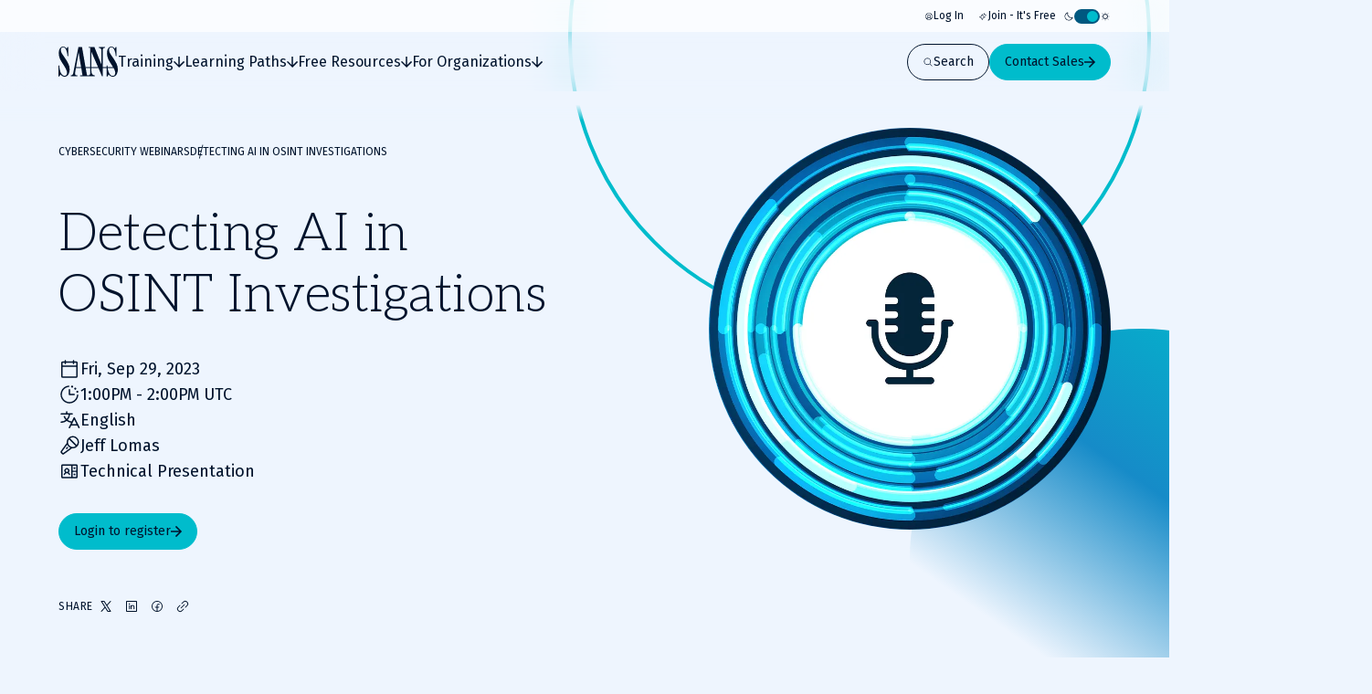

--- FILE ---
content_type: text/x-component
request_url: https://www.sans.org/cyber-security-training-formats?_rsc=hrn7c
body_size: 13000
content:
1:"$Sreact.fragment"
2:I[73398,[],""]
3:I[73660,[],""]
5:I[2734,[],"OutletBoundary"]
7:I[7486,[],"AsyncMetadataOutlet"]
9:I[2734,[],"ViewportBoundary"]
b:I[2734,[],"MetadataBoundary"]
c:"$Sreact.suspense"
e:I[76203,["2270","static/chunks/0ac02ab0-62864040bdc29293.js","3811","static/chunks/3811-1b9013713777dc85.js","9180","static/chunks/9180-8a73f59a122e5111.js","7794","static/chunks/7794-206598dc1df8cce6.js","3324","static/chunks/3324-9625e4ba87f90da4.js","4589","static/chunks/4589-4d264f7ade8ebf7f.js","3479","static/chunks/3479-3e26315874f4c137.js","2802","static/chunks/2802-45e3c8d057631a7f.js","9909","static/chunks/9909-bcbd1fc9e1babe4c.js","8974","static/chunks/app/page-788840661de1da4d.js"],"PageLoadGTM"]
10:I[53438,["2270","static/chunks/0ac02ab0-62864040bdc29293.js","3811","static/chunks/3811-1b9013713777dc85.js","9180","static/chunks/9180-8a73f59a122e5111.js","7794","static/chunks/7794-206598dc1df8cce6.js","3324","static/chunks/3324-9625e4ba87f90da4.js","4589","static/chunks/4589-4d264f7ade8ebf7f.js","3479","static/chunks/3479-3e26315874f4c137.js","2802","static/chunks/2802-45e3c8d057631a7f.js","9909","static/chunks/9909-bcbd1fc9e1babe4c.js","8974","static/chunks/app/page-788840661de1da4d.js"],"AnimateInWrapper"]
11:I[99850,["2270","static/chunks/0ac02ab0-62864040bdc29293.js","3811","static/chunks/3811-1b9013713777dc85.js","9180","static/chunks/9180-8a73f59a122e5111.js","7794","static/chunks/7794-206598dc1df8cce6.js","6103","static/chunks/6103-6c72b6502c3307a9.js","3324","static/chunks/3324-9625e4ba87f90da4.js","9535","static/chunks/9535-4b16bf17ddd7f9a8.js","4910","static/chunks/4910-7c16c2544623f85b.js","4589","static/chunks/4589-4d264f7ade8ebf7f.js","1164","static/chunks/1164-8d7d27a397f6c136.js","3479","static/chunks/3479-3e26315874f4c137.js","7876","static/chunks/7876-c05679eb00368334.js","2802","static/chunks/2802-45e3c8d057631a7f.js","9909","static/chunks/9909-bcbd1fc9e1babe4c.js","3347","static/chunks/3347-c1d54645b3a4ba76.js","8861","static/chunks/app/%5B...slugs%5D/page-f082fea31874076a.js"],"Breadcrumbs"]
12:I[89180,["2270","static/chunks/0ac02ab0-62864040bdc29293.js","3811","static/chunks/3811-1b9013713777dc85.js","9180","static/chunks/9180-8a73f59a122e5111.js","7794","static/chunks/7794-206598dc1df8cce6.js","3324","static/chunks/3324-9625e4ba87f90da4.js","4589","static/chunks/4589-4d264f7ade8ebf7f.js","3479","static/chunks/3479-3e26315874f4c137.js","2802","static/chunks/2802-45e3c8d057631a7f.js","9909","static/chunks/9909-bcbd1fc9e1babe4c.js","8974","static/chunks/app/page-788840661de1da4d.js"],"Image"]
13:I[66604,["2270","static/chunks/0ac02ab0-62864040bdc29293.js","3811","static/chunks/3811-1b9013713777dc85.js","9180","static/chunks/9180-8a73f59a122e5111.js","7794","static/chunks/7794-206598dc1df8cce6.js","6103","static/chunks/6103-6c72b6502c3307a9.js","3324","static/chunks/3324-9625e4ba87f90da4.js","9535","static/chunks/9535-4b16bf17ddd7f9a8.js","4910","static/chunks/4910-7c16c2544623f85b.js","4589","static/chunks/4589-4d264f7ade8ebf7f.js","1164","static/chunks/1164-8d7d27a397f6c136.js","3479","static/chunks/3479-3e26315874f4c137.js","7876","static/chunks/7876-c05679eb00368334.js","2802","static/chunks/2802-45e3c8d057631a7f.js","9909","static/chunks/9909-bcbd1fc9e1babe4c.js","3347","static/chunks/3347-c1d54645b3a4ba76.js","8861","static/chunks/app/%5B...slugs%5D/page-f082fea31874076a.js"],"default"]
0:{"b":"nozPc9-TLB2CWAJEvaRCa","f":[["children",["slugs","cyber-security-training-formats","c"],[["slugs","cyber-security-training-formats","c"],{"children":["__PAGE__?{\"personalize_variants\":\"2_null,0_null,6_null,7_0,8_null,9_null,a_null,b_null,c_null,d_null,e_null,f_null,g_null,h_null,i_0,j_null,k_null,l_null,m_null\"}",{}]}],[["slugs","cyber-security-training-formats","c"],["$","$1","c",{"children":[null,["$","$L2",null,{"parallelRouterKey":"children","error":"$undefined","errorStyles":"$undefined","errorScripts":"$undefined","template":["$","$L3",null,{}],"templateStyles":"$undefined","templateScripts":"$undefined","notFound":"$undefined","forbidden":"$undefined","unauthorized":"$undefined"}]]}],{"children":["__PAGE__",["$","$1","c",{"children":["$L4",[["$","link","0",{"rel":"stylesheet","href":"/_next/static/css/e965edbd63e954e3.css","precedence":"next","crossOrigin":"$undefined","nonce":"$undefined"}],["$","link","1",{"rel":"stylesheet","href":"/_next/static/css/af60aad62f687494.css","precedence":"next","crossOrigin":"$undefined","nonce":"$undefined"}]],["$","$L5",null,{"children":["$L6",["$","$L7",null,{"promise":"$@8"}]]}]]}],{},null,false]},null,false],["$","$1","h",{"children":[null,["$","$1","bxBvxmHqaVcXqdLc-vG4Av",{"children":[["$","$L9",null,{"children":"$La"}],["$","meta",null,{"name":"next-size-adjust","content":""}]]}],["$","$Lb","bxBvxmHqaVcXqdLc-vG4Am",{"children":["$","div",null,{"hidden":true,"children":["$","$c",null,{"fallback":null,"children":"$Ld"}]}]}]]}],false]],"S":false}
4:[["$","$Le",null,{"event":"Page Load","eventAction":"Selected Listing Title","eventCategory":"Content interactions","eventLabel":"default_page"}],"$Lf"]
f:["$","div",null,{"className":"page--default","children":[["$","div",null,{"className":"secondary-hero secondary-hero--has-sticky-links secondary-hero--has-image","children":["$","div",null,{"id":"$undefined","className":"c-grid grid--has-container grid--columns-6 grid--columns-tablet-8 grid--columns-desktop-12","children":[["$","div",null,{"id":"$undefined","className":"grid__item grid__item--col-span-6 grid__item--col-span-tablet-4 grid__item--col-span-desktop-6 secondary-hero__text-grid-item","children":["$","$L10",null,{"className":"secondary-hero__animate-in-content","children":[["$","$L11",null,{"className":"secondary-hero__breadcrumbs","data":[{"href":"/cyber-security-training-formats","title":"Ways to Train"}]}],["$","div",null,{"className":"secondary-hero__content-wrappper","children":[["$","div",null,{"className":"secondary-hero__body","children":[["$","h1",null,{"className":"c-heading secondary-hero__title","children":"Ways to Train"}],"",["$","p",null,{"className":"secondary-hero__text","children":"Enhance your cybersecurity skills and knowledge with diverse training formats that fit your needs. Choose from flexible, self-paced OnDemand courses, engaging Live Online sessions, and immersive In-Person events to maximize your learning experience"}]]}],"$undefined","$undefined"]}]]}]}],["$","div",null,{"id":"$undefined","className":"grid__item grid__item--col-start-1 grid__item--col-start-tablet-7 grid__item--col-start-desktop-9 grid__item--col-end-7 grid__item--col-end-tablet-13 grid__item--col-end-desktop-13 secondary-hero__image-grid-item","children":["$","div",null,{"className":"secondary-hero__image-container","children":[["$","div",null,{"className":"c-background-rings","style":{"--ring-color":"var(--color-turquoise)"},"children":[["$","div","ring-default-0",{"className":"background-rings__ring background-rings__ring--default"}],["$","div","ring-default-1",{"className":"background-rings__ring background-rings__ring--default"}],["$","div","ring-default-2",{"className":"background-rings__ring background-rings__ring--default"}]]}],["$","div",null,{"className":"secondary-hero__image-holder","children":[["$","$L12",null,{"fill":true,"priority":true,"alt":"Lodrina Cherne: Woman Instructor Teaching in Classroom","className":"secondary-hero__image","sizes":"300px, (min-width: 768px) 445px","src":"https://images.contentstack.io/v3/assets/bltabe50a4554f8e97f/blt9bbc27119beac260/683641922a4b1f67aa96b814/assets_generic_Classroom03_890x890.png"}],"$undefined"]}],"$undefined"]}]}]]}]}],["$","$L13",null,{"ctaOne":"$undefined","ctaTwo":"$undefined","jumpLabel":"","links":[{"label":"Course Formats","tag":"#courseformats"},{"label":"Hands-On Simulations","tag":"#simulations"},{"label":"Supplementary Events","tag":"#supplementaryevents"},{"label":"For Organizations","tag":"#organizations"}]}],[["$","div","0",{"id":"$undefined","className":"c-stacked-wrapper stacked-wrapper--has-spacing-bottom stacked-wrapper--has-spacing-top u-bg-color-surface-primary","children":"$@14"}],["$","div","1",{"id":"$undefined","className":"c-stacked-wrapper stacked-wrapper--has-spacing-bottom stacked-wrapper--has-spacing-top u-bg-color-surface-secondary","children":"$@15"}],["$","div","2",{"id":"$undefined","className":"c-stacked-wrapper stacked-wrapper--has-spacing-bottom stacked-wrapper--has-spacing-top u-bg-color-surface-primary","children":"$@16"}]]]}]
14:["$@17"]
15:["$@18"]
16:["$@19","$@1a","$@1b","$@1c","$@1d","$@1e"]
a:[["$","meta","0",{"charSet":"utf-8"}],["$","meta","1",{"name":"viewport","content":"width=device-width, initial-scale=1"}]]
6:null
1f:I[46024,["2270","static/chunks/0ac02ab0-62864040bdc29293.js","3811","static/chunks/3811-1b9013713777dc85.js","9180","static/chunks/9180-8a73f59a122e5111.js","7794","static/chunks/7794-206598dc1df8cce6.js","3324","static/chunks/3324-9625e4ba87f90da4.js","4589","static/chunks/4589-4d264f7ade8ebf7f.js","3479","static/chunks/3479-3e26315874f4c137.js","2802","static/chunks/2802-45e3c8d057631a7f.js","9909","static/chunks/9909-bcbd1fc9e1babe4c.js","8974","static/chunks/app/page-788840661de1da4d.js"],"CarouselWithLabels"]
20:I[72644,["2270","static/chunks/0ac02ab0-62864040bdc29293.js","3811","static/chunks/3811-1b9013713777dc85.js","9180","static/chunks/9180-8a73f59a122e5111.js","7794","static/chunks/7794-206598dc1df8cce6.js","6103","static/chunks/6103-6c72b6502c3307a9.js","3324","static/chunks/3324-9625e4ba87f90da4.js","9535","static/chunks/9535-4b16bf17ddd7f9a8.js","4910","static/chunks/4910-7c16c2544623f85b.js","4589","static/chunks/4589-4d264f7ade8ebf7f.js","1164","static/chunks/1164-8d7d27a397f6c136.js","3479","static/chunks/3479-3e26315874f4c137.js","7876","static/chunks/7876-c05679eb00368334.js","2802","static/chunks/2802-45e3c8d057631a7f.js","9909","static/chunks/9909-bcbd1fc9e1babe4c.js","3347","static/chunks/3347-c1d54645b3a4ba76.js","8861","static/chunks/app/%5B...slugs%5D/page-f082fea31874076a.js"],"ShadowScrollBox"]
21:I[10001,["2270","static/chunks/0ac02ab0-62864040bdc29293.js","3811","static/chunks/3811-1b9013713777dc85.js","9180","static/chunks/9180-8a73f59a122e5111.js","7794","static/chunks/7794-206598dc1df8cce6.js","3324","static/chunks/3324-9625e4ba87f90da4.js","4589","static/chunks/4589-4d264f7ade8ebf7f.js","3479","static/chunks/3479-3e26315874f4c137.js","2802","static/chunks/2802-45e3c8d057631a7f.js","9909","static/chunks/9909-bcbd1fc9e1babe4c.js","8974","static/chunks/app/page-788840661de1da4d.js"],"default"]
1a:["$","$L10","1",{"className":"quote-card-carousel__wrapper","children":["$","$L1f",null,{"withAutoHeight":true,"anchorTag":"","disableContainer":"$undefined","heading":{"size":"h3"},"headline":{"title":"Students Say"},"hideTitle":false,"size":"default","children":[["$","article","0",{"className":"c-quote-card c-wide-card wide-card--default wide-card--surface-secondary","children":[["$","div",null,{"className":"c-background-rings wide-card__background-rings","style":"$undefined","children":[["$","div","ring-default-0",{"className":"background-rings__ring background-rings__ring--default"}],["$","div","ring-default-1",{"className":"background-rings__ring background-rings__ring--default"}],["$","div","ring-default-2",{"className":"background-rings__ring background-rings__ring--default"}],["$","div","ring-default-3",{"className":"background-rings__ring background-rings__ring--default"}]]}],["$","div",null,{"className":"wide-card__body","children":["$","blockquote",null,{"children":[["$","div",null,{"className":"quote-card__quote","children":["The instruction at SANS is top-notch. I have been to several SANS training courses and they never disappoint. The instructors bring real life experiences and show the students how the material can be applied.","$undefined"]}],["$","footer",null,{"className":"quote-card__author","children":[["$","span",null,{"children":"Thomas Seck"}],["$","cite",null,{"className":"quote-card__author-title","children":"Johns Hopkins APL"}]]}]]}]}]]}],["$","article","1",{"className":"c-quote-card c-wide-card wide-card--default wide-card--surface-secondary","children":[["$","div",null,{"className":"c-background-rings wide-card__background-rings","style":"$undefined","children":[["$","div","ring-default-0",{"className":"background-rings__ring background-rings__ring--default"}],["$","div","ring-default-1",{"className":"background-rings__ring background-rings__ring--default"}],["$","div","ring-default-2",{"className":"background-rings__ring background-rings__ring--default"}],["$","div","ring-default-3",{"className":"background-rings__ring background-rings__ring--default"}]]}],["$","div",null,{"className":"wide-card__body","children":["$","blockquote",null,{"children":[["$","div",null,{"className":"quote-card__quote","children":["I love OnDemand. My employer doesn't always have the funds available to send me to an In-Person course and it has tons of material to digest, so being able to go at my own pace really helped.","$undefined"]}],["$","footer",null,{"className":"quote-card__author","children":[["$","span",null,{"children":"John Ohmer"}],["$","cite",null,{"className":"quote-card__author-title","children":"Cincinnati Bell Technology Solutions"}]]}]]}]}]]}],["$","article","2",{"className":"c-quote-card c-wide-card wide-card--default wide-card--surface-secondary","children":[["$","div",null,{"className":"c-background-rings wide-card__background-rings","style":"$undefined","children":[["$","div","ring-default-0",{"className":"background-rings__ring background-rings__ring--default"}],["$","div","ring-default-1",{"className":"background-rings__ring background-rings__ring--default"}],["$","div","ring-default-2",{"className":"background-rings__ring background-rings__ring--default"}],["$","div","ring-default-3",{"className":"background-rings__ring background-rings__ring--default"}]]}],["$","div",null,{"className":"wide-card__body","children":["$","blockquote",null,{"children":[["$","div",null,{"className":"quote-card__quote","children":["I'm at home taking the online class but I feel like I'm there in the room. I don't feel isolated at all. I just have access to my comforts while taking the class.","$undefined"]}],["$","footer",null,{"className":"quote-card__author","children":[["$","span",null,{"children":"Deona Vastine"}],["$","cite",null,{"className":"quote-card__author-title","children":"State of California"}]]}]]}]}]]}]]}]}]
18:["$","$L10","0",{"children":["$","div",null,{"className":"c-container","children":["$","div",null,{"className":"c-table","id":"","children":[["$","h2",null,{"className":"c-heading heading--is-h3 heading--is-h3-desktop","children":"Course Format Comparison"}],["$","$L20",null,{"children":["$","table",null,{"className":"table__table","children":["$undefined",["$","thead",null,{"className":"table__thead","children":["$","tr",null,{"children":[["$","th","0",{"children":"Feature"}],["$","th","1",{"children":"In-Person"}],["$","th","2",{"children":"Live Online"}],["$","th","3",{"children":"Self-Paced"}]]}]}],["$","tbody",null,{"className":"table__tbody","children":[["$","tr","0",{"children":[["$","td","0",{"children":["Hands-on labs"," ",""]}],["$","td","1",{"children":[["$","$L21",null,{"name":"tick","size":16,"className":"table__cell-icon table__cell-icon--green"}],""]}],["$","td","2",{"children":[["$","$L21",null,{"name":"tick","size":16,"className":"table__cell-icon table__cell-icon--green"}],""]}],["$","td","3",{"children":[["$","$L21",null,{"name":"tick","size":16,"className":"table__cell-icon table__cell-icon--green"}],""]}]]}],["$","tr","1",{"children":[["$","td","0",{"children":["Real-time support"," ",""]}],["$","td","1",{"children":[["$","$L21",null,{"name":"tick","size":16,"className":"table__cell-icon table__cell-icon--green"}],""]}],["$","td","2",{"children":[["$","$L21",null,{"name":"tick","size":16,"className":"table__cell-icon table__cell-icon--green"}],""]}],["$","td","3",{"children":[["$","$L21",null,{"name":"tick","size":16,"className":"table__cell-icon table__cell-icon--green"}],""]}]]}],["$","tr","2",{"children":[["$","td","0",{"children":["Extended access to course recordings"," ",""]}],["$","td","1",{"children":[["$","$L21",null,{"name":"tick","size":16,"className":"table__cell-icon table__cell-icon--green"}],""]}],["$","td","2",{"children":[["$","$L21",null,{"name":"tick","size":16,"className":"table__cell-icon table__cell-icon--green"}],""]}],["$","td","3",{"children":[["$","$L21",null,{"name":"tick","size":16,"className":"table__cell-icon table__cell-icon--green"}],""]}]]}],["$","tr","3",{"children":[["$","td","0",{"children":["No travel"," ",""]}],["$","td","1",{"children":[""," ",""]}],["$","td","2",{"children":[["$","$L21",null,{"name":"tick","size":16,"className":"table__cell-icon table__cell-icon--green"}],""]}],["$","td","3",{"children":[["$","$L21",null,{"name":"tick","size":16,"className":"table__cell-icon table__cell-icon--green"}],""]}]]}],["$","tr","4",{"children":[["$","td","0",{"children":["Scheduled "," ",""]}],["$","td","1",{"children":[["$","$L21",null,{"name":"tick","size":16,"className":"table__cell-icon table__cell-icon--green"}],""]}],["$","td","2",{"children":[["$","$L21",null,{"name":"tick","size":16,"className":"table__cell-icon table__cell-icon--green"}],""]}],["$","td","3",{"children":[""," ",""]}]]}],["$","tr","5",{"children":[["$","td","0",{"children":["Mobile app"," ",""]}],["$","td","1",{"children":[""," ",""]}],["$","td","2",{"children":[""," ",""]}],["$","td","3",{"children":[["$","$L21",null,{"name":"tick","size":16,"className":"table__cell-icon table__cell-icon--green"}],""]}]]}],["$","tr","6",{"children":[["$","td","0",{"children":["Course progression tracking"," ",""]}],["$","td","1",{"children":[""," ",""]}],["$","td","2",{"children":[""," ",""]}],["$","td","3",{"children":[["$","$L21",null,{"name":"tick","size":16,"className":"table__cell-icon table__cell-icon--green"}],""]}]]}],["$","tr","7",{"children":[["$","td","0",{"children":["Networking"," ",""]}],["$","td","1",{"children":[["$","$L21",null,{"name":"tick","size":16,"className":"table__cell-icon table__cell-icon--green"}],""]}],["$","td","2",{"children":[["$","$L21",null,{"name":"tick","size":16,"className":"table__cell-icon table__cell-icon--green"}],""]}],["$","td","3",{"children":[""," ",""]}]]}],["$","tr","8",{"children":[["$","td","0",{"children":["Bonus sessions"," ",""]}],["$","td","1",{"children":[["$","$L21",null,{"name":"tick","size":16,"className":"table__cell-icon table__cell-icon--green"}],""]}],["$","td","2",{"children":[["$","$L21",null,{"name":"tick","size":16,"className":"table__cell-icon table__cell-icon--green"}],""]}],["$","td","3",{"children":[""," ",""]}]]}],["$","tr","9",{"children":[["$","td","0",{"children":["Cyber ranges"," ",""]}],["$","td","1",{"children":[["$","$L21",null,{"name":"tick","size":16,"className":"table__cell-icon table__cell-icon--green"}],""]}],["$","td","2",{"children":[""," ",""]}],["$","td","3",{"children":[""," ",""]}]]}],["$","tr","10",{"children":[["$","td","0",{"children":["Print and electronic courseware"," ",""]}],["$","td","1",{"children":[["$","$L21",null,{"name":"tick","size":16,"className":"table__cell-icon table__cell-icon--green"}],""]}],["$","td","2",{"children":[["$","$L21",null,{"name":"tick","size":16,"className":"table__cell-icon table__cell-icon--green"}],""]}],["$","td","3",{"children":[["$","$L21",null,{"name":"tick","size":16,"className":"table__cell-icon table__cell-icon--green"}],""]}]]}]]}]]}]}]]}]}]}]
22:I[44526,["2270","static/chunks/0ac02ab0-62864040bdc29293.js","3811","static/chunks/3811-1b9013713777dc85.js","9180","static/chunks/9180-8a73f59a122e5111.js","7794","static/chunks/7794-206598dc1df8cce6.js","3324","static/chunks/3324-9625e4ba87f90da4.js","4589","static/chunks/4589-4d264f7ade8ebf7f.js","3479","static/chunks/3479-3e26315874f4c137.js","2802","static/chunks/2802-45e3c8d057631a7f.js","9909","static/chunks/9909-bcbd1fc9e1babe4c.js","8974","static/chunks/app/page-788840661de1da4d.js"],"default"]
23:I[51355,["2270","static/chunks/0ac02ab0-62864040bdc29293.js","3811","static/chunks/3811-1b9013713777dc85.js","9180","static/chunks/9180-8a73f59a122e5111.js","7794","static/chunks/7794-206598dc1df8cce6.js","3324","static/chunks/3324-9625e4ba87f90da4.js","4589","static/chunks/4589-4d264f7ade8ebf7f.js","3479","static/chunks/3479-3e26315874f4c137.js","2802","static/chunks/2802-45e3c8d057631a7f.js","9909","static/chunks/9909-bcbd1fc9e1babe4c.js","8974","static/chunks/app/page-788840661de1da4d.js"],""]
1e:["$","$L10","5",{"children":["$","section",null,{"className":"c-promotional-content-banner","id":"","children":["$","div",null,{"id":"$undefined","className":"c-grid promotional-content-banner__grid grid--has-container grid--columns-12","children":["$","div",null,{"id":"$undefined","className":"grid__item promotional-content-banner__grid-item promotional-content-banner__grid-item--is-medium u-bg-color-surface-card","children":["$","div",null,{"className":"promotional-content-banner__grid-item-children","children":[["$","h2",null,{"className":"c-heading heading--is-h5 heading--is-h3-desktop promotional-content-banner__title","children":"Ready to Train with SANS?"}],["$","p",null,{"className":"c-text promotional-content-banner__description","children":"Keen to partner with SANS to achieve your training needs? Reach out to our team for support."}],false,["$","$L22",null,{"asElement":"$23","className":"promotional-content-banner__cta","href":"/about/contact#connect-with-a-training-advisor","icon":"arrow-right-heavy","target":"_top","variant":"primary","dataLayer":{"event":"contentInteraction","eventAction":"Promotional Icon Button Click","eventCategory":"Content Interaction","eventLabel":"Context: Promotional Content Banner | Title: Contact Us| Location: /about/contact#connect-with-a-training-advisor "},"children":"Contact Us"}]]}]}]}]}]}]
1c:["$","$L10","3",{"children":["$","section",null,{"className":"c-promotional-content-banner","id":"","children":["$","div",null,{"id":"$undefined","className":"c-grid promotional-content-banner__grid grid--has-container grid--columns-12","children":["$","div",null,{"id":"$undefined","className":"grid__item promotional-content-banner__grid-item promotional-content-banner__grid-item--is-medium u-bg-color-surface-card","children":["$","div",null,{"className":"promotional-content-banner__grid-item-children","children":[["$","h2",null,{"className":"c-heading heading--is-h5 heading--is-h3-desktop promotional-content-banner__title","children":"Why Train with SANS? "}],["$","p",null,{"className":"c-text promotional-content-banner__description","children":"SANS is the premier provider of cybersecurity training, offering a high-quality educational experience that transcends traditional training methods. Learn from world-class instructors and dive into leading-edge courses to apply essential knowledge and skills to current and future roles."}],false,["$","$L22",null,{"asElement":"$23","className":"promotional-content-banner__cta","href":"/for-organizations/team-development/why-partner-with-sans","icon":"arrow-right-heavy","target":"_top","variant":"primary","dataLayer":{"event":"contentInteraction","eventAction":"Promotional Icon Button Click","eventCategory":"Content Interaction","eventLabel":"Context: Promotional Content Banner | Title: Learn More| Location: /for-organizations/team-development/why-partner-with-sans "},"children":"Learn More"}]]}]}]}]}]}]
1b:["$","$L10","2",{"children":["$","section",null,{"className":"c-container c-promotional-icon-block","id":"supplementaryevents","children":[["$","div",null,{"id":"$undefined","className":"c-grid c-headline promotional-icon-block__headline grid--columns-6 grid--columns-tablet-12","children":[["$","div",null,{"id":"$undefined","className":"grid__item grid__item--col-span-6 grid__item--col-span-tablet-9 headline__content","children":[["$","div",null,{"className":"headline__title-wrapper","children":["$undefined",["$","h2",null,{"className":"c-heading heading--is-h3 heading--is-h3-desktop headline__title","children":"Supplementary Events"}]]}],["$","p",null,{"className":"headline__text","children":"Gain access to subject matter experts through best-in-class events that complement your learning journey. Join us to acquire new skills, seek support from top-tier instructors, and learn from like-minded attendees. \n"}]]}],false]}],["$","div",null,{"id":"$undefined","className":"c-grid promotional-icon-block__grid grid--columns-12","children":[["$","div","0",{"id":"$undefined","className":"grid__item grid__item--col-span-12 grid__item--col-span-tablet-3 promotional-icon-block__item","children":[["$","h3",null,{"className":"promotional-icon-block__item-title","children":"Webcasts"}],["$","p",null,{"className":"promotional-icon-block__item-description","children":"Knowledgeable speakers provide free education and awareness, ensuring youâ€™re equipped with the latest information to stay ahead of the curve. Join in from anywhere around the world.\n"}],["$","$L22",null,{"asElement":"a","className":"promotional-icon-block__item-button","href":"/webcasts","target":"_top","variant":"tertiary","dataLayer":{"event":"contentInteraction","eventAction":"Promotional Icon Button Click","eventCategory":"Content Interaction","eventLabel":"Context: Promotional Icon Block | Title: Explore Webcasts| Location: /webcasts "},"children":"Explore Webcasts"}],["$","$L21",null,{"className":"promotional-icon-block__item-icon","name":"webinars","size":24}]]}],["$","div","1",{"id":"$undefined","className":"grid__item grid__item--col-span-12 grid__item--col-span-tablet-3 promotional-icon-block__item","children":[["$","h3",null,{"className":"promotional-icon-block__item-title","children":"Workshops"}],["$","p",null,{"className":"promotional-icon-block__item-description","children":"Take advantage of expert-led workshops. Interact with industry leaders, explore technological advancements, exchange insights with other attendees, and get hands-on training."}],["$","$L22",null,{"asElement":"a","className":"promotional-icon-block__item-button","href":"/free-cybersecurity-events","target":"$undefined","variant":"tertiary","dataLayer":{"event":"contentInteraction","eventAction":"Promotional Icon Button Click","eventCategory":"Content Interaction","eventLabel":"Context: Promotional Icon Block | Title: Explore Workshops| Location: /free-cybersecurity-events "},"children":"Explore Workshops"}],["$","$L21",null,{"className":"promotional-icon-block__item-icon","name":"workshops","size":24}]]}],["$","div","2",{"id":"$undefined","className":"grid__item grid__item--col-span-12 grid__item--col-span-tablet-3 promotional-icon-block__item","children":[["$","h3",null,{"className":"promotional-icon-block__item-title","children":"Summits"}],["$","p",null,{"className":"promotional-icon-block__item-description","children":"Experience the impact of SANS Summits, where cybersecurity leaders and professionals come together to share the latest insights and strategies. Network with peers, engage in discussions, and gain valuable knowledge for your career."}],["$","$L22",null,{"asElement":"a","className":"promotional-icon-block__item-button","href":"/cyber-security-summit","target":"_top","variant":"tertiary","dataLayer":{"event":"contentInteraction","eventAction":"Promotional Icon Button Click","eventCategory":"Content Interaction","eventLabel":"Context: Promotional Icon Block | Title: Explore Summits| Location: /cyber-security-summit "},"children":"Explore Summits"}],"$L24"]}],"$L25"]}],"$undefined"]}]}]
1d:["$","$L10","4",{"children":["$","section",null,{"className":"c-container c-promotional-icon-block","id":"organizations","children":[["$","div",null,{"id":"$undefined","className":"c-grid c-headline promotional-icon-block__headline grid--columns-6 grid--columns-tablet-12","children":[["$","div",null,{"id":"$undefined","className":"grid__item grid__item--col-span-6 grid__item--col-span-tablet-9 headline__content","children":[["$","div",null,{"className":"headline__title-wrapper","children":["$undefined",["$","h2",null,{"className":"c-heading heading--is-h3 heading--is-h3-desktop headline__title","children":"Training for Organizations"}]]}],["$","p",null,{"className":"headline__text","children":"Drive cyber resilience. Best-in-class instructors, hands-on exercises, and tailored training ensure staff across all levels of business are prepared to confidently tackle threats."}]]}],false]}],["$","div",null,{"id":"$undefined","className":"c-grid promotional-icon-block__grid grid--columns-12","children":[["$","div","0",{"id":"$undefined","className":"grid__item grid__item--col-span-12 grid__item--col-span-tablet-3 promotional-icon-block__item","children":[["$","h3",null,{"className":"promotional-icon-block__item-title","children":"Private and Custom Training"}],["$","p",null,{"className":"promotional-icon-block__item-description","children":"Build a robust cybersecurity strategy across your entire workforce with private training from SANS, ensuring a confidential and secure learning environment. "}],["$","$L22",null,{"asElement":"a","className":"promotional-icon-block__item-button","href":"/for-organizations/team-development/private-training","target":"_top","variant":"tertiary","dataLayer":{"event":"contentInteraction","eventAction":"Promotional Icon Button Click","eventCategory":"Content Interaction","eventLabel":"Context: Promotional Icon Block | Title: Learn More| Location: /for-organizations/team-development/private-training "},"children":"Learn More"}],["$","$L21",null,{"className":"promotional-icon-block__item-icon","name":"private-and-custom-training","size":24}]]}],["$","div","1",{"id":"$undefined","className":"grid__item grid__item--col-span-12 grid__item--col-span-tablet-3 promotional-icon-block__item","children":[["$","h3",null,{"className":"promotional-icon-block__item-title","children":"Assessments"}],["$","p",null,{"className":"promotional-icon-block__item-description","children":"Identify and address skills gaps with cybersecurity skills assessments. Fortify your organizationâ€™s defenses, equip teams, and train for emerging threats."}],["$","$L22",null,{"asElement":"a","className":"promotional-icon-block__item-button","href":"/for-organizations/team-development/cybersecurity-assessments","target":"_top","variant":"tertiary","dataLayer":{"event":"contentInteraction","eventAction":"Promotional Icon Button Click","eventCategory":"Content Interaction","eventLabel":"Context: Promotional Icon Block | Title: Learn More| Location: /for-organizations/team-development/cybersecurity-assessments "},"children":"Learn More"}],["$","$L21",null,{"className":"promotional-icon-block__item-icon","name":"clipboard","size":24}]]}],["$","div","2",{"id":"$undefined","className":"grid__item grid__item--col-span-12 grid__item--col-span-tablet-3 promotional-icon-block__item","children":[["$","h3",null,{"className":"promotional-icon-block__item-title","children":"Your LMS or Ours"}],["$","p",null,{"className":"promotional-icon-block__item-description","children":"Whether you want to integrate with your existing system or use ours, we offer flexible solutions designed to enhance your training experience.\n"}],["$","$L22",null,{"asElement":"a","className":"promotional-icon-block__item-button","href":"/for-organizations/team-development/group-purchasing","target":"_top","variant":"tertiary","dataLayer":{"event":"contentInteraction","eventAction":"Promotional Icon Button Click","eventCategory":"Content Interaction","eventLabel":"Context: Promotional Icon Block | Title: Learn More| Location: /for-organizations/team-development/group-purchasing "},"children":"Learn More"}],"$L26"]}],"$L27"]}],"$undefined"]}]}]
24:["$","$L21",null,{"className":"promotional-icon-block__item-icon","name":"summits","size":24}]
25:["$","div","3",{"id":"$undefined","className":"grid__item grid__item--col-span-12 grid__item--col-span-tablet-3 promotional-icon-block__item","children":[["$","h3",null,{"className":"promotional-icon-block__item-title","children":"Local Community Events"}],["$","p",null,{"className":"promotional-icon-block__item-description","children":"Join us for engaging local events that connect you with fellow cybersecurity professionals in your community. Participate in informative sessions, hands-on workshops, and valuable networking opportunities.\n"}],["$","$L22",null,{"asElement":"a","className":"promotional-icon-block__item-button","href":"/mlp/community-night-events","target":"_top","variant":"tertiary","dataLayer":{"event":"contentInteraction","eventAction":"Promotional Icon Button Click","eventCategory":"Content Interaction","eventLabel":"Context: Promotional Icon Block | Title: Explore Local Events| Location: /mlp/community-night-events "},"children":"Explore Local Events"}],["$","$L21",null,{"className":"promotional-icon-block__item-icon","name":"calendar-check","size":24}]]}]
26:["$","$L21",null,{"className":"promotional-icon-block__item-icon","name":"technical-training","size":24}]
27:["$","div","3",{"id":"$undefined","className":"grid__item grid__item--col-span-12 grid__item--col-span-tablet-3 promotional-icon-block__item","children":[["$","h3",null,{"className":"promotional-icon-block__item-title","children":"Upskill Using Tuition Assistance"}],["$","p",null,{"className":"promotional-icon-block__item-description","children":"Equip your workforce with world-class cyber training using your organization's tuition reimbursement program."}],["$","$L22",null,{"asElement":"a","className":"promotional-icon-block__item-button","href":"https://www.sans.edu/corporate-partnerships/","target":"_top","variant":"tertiary","dataLayer":{"event":"contentInteraction","eventAction":"Promotional Icon Button Click","eventCategory":"Content Interaction","eventLabel":"Context: Promotional Icon Block | Title: Learn More| Location: https://www.sans.edu/corporate-partnerships/ "},"children":"Learn More"}],["$","$L21",null,{"className":"promotional-icon-block__item-icon","name":"training","size":24}]]}]
28:I[46270,[],"IconMark"]
8:{"metadata":[["$","title","0",{"children":"Ways to Train"}],["$","meta","1",{"name":"description","content":"Discover upcoming SANS cybersecurity events, including summits, trainings, and webcasts. Stay current, sharpen your skills, and connect with the global infosec community."}],["$","meta","2",{"name":"language","content":"en"}],["$","link","3",{"rel":"canonical","href":"https://www.sans.org/cyber-security-training-formats"}],["$","meta","4",{"property":"og:title","content":"Ways to Train"}],["$","meta","5",{"property":"og:description","content":"Multiple Training Options To Best Fit Your Schedule, Budget, and Preferred Learning Style."}],["$","meta","6",{"property":"og:url","content":"https://www.sans.org/cyber-security-training-formats"}],["$","meta","7",{"property":"og:site_name","content":"SANS Institute"}],["$","meta","8",{"property":"og:type","content":"website"}],["$","meta","9",{"name":"twitter:card","content":"summary"}],["$","meta","10",{"name":"twitter:site","content":"@SANSInstitute"}],["$","meta","11",{"name":"twitter:title","content":"Ways to Train"}],["$","meta","12",{"name":"twitter:description","content":"Multiple Training Options To Best Fit Your Schedule, Budget, and Preferred Learning Style."}],["$","link","13",{"rel":"icon","href":"/favicon.ico","type":"image/x-icon","sizes":"48x48"}],["$","link","14",{"rel":"icon","href":"/icon1.png?2951f2f1b780f8ac","type":"image/png","sizes":"96x96"}],["$","$L28","15",{}]],"error":null,"digest":"$undefined"}
d:"$8:metadata"
29:I[564,["2270","static/chunks/0ac02ab0-62864040bdc29293.js","3811","static/chunks/3811-1b9013713777dc85.js","9180","static/chunks/9180-8a73f59a122e5111.js","7794","static/chunks/7794-206598dc1df8cce6.js","3324","static/chunks/3324-9625e4ba87f90da4.js","4589","static/chunks/4589-4d264f7ade8ebf7f.js","3479","static/chunks/3479-3e26315874f4c137.js","2802","static/chunks/2802-45e3c8d057631a7f.js","9909","static/chunks/9909-bcbd1fc9e1babe4c.js","8974","static/chunks/app/page-788840661de1da4d.js"],"CardGrid"]
17:["$","$L29","0",{"headline":{"text":"Discover our different available learning modalities, and find the one that best suits your schedule, learning style, and specific needs.","title":"Course Formats"},"id":"courseformats","readMoreLink":"$undefined","readMoreText":"$undefined","variant":"auto","children":[["$","div","0",{"className":"c-navigation-card navigation-card--primary navigation-card--with-image","children":["$","div",null,{"className":"navigation-card__grid","children":[["$","div",null,{"className":"navigation-card__header","children":[["$","div",null,{"className":"navigation-card__title-wrapper","children":["$undefined",["$","h3",null,{"className":"c-heading heading--is-h5 heading--is-h5-desktop navigation-card__title","children":"Live In-Person Learning"}]]}],["$","p",null,{"className":"navigation-card__text","children":"The SANS live, in-person training experience is designed to elevate your expertise in a setting optimised for deep focus, hands-on engagement, and peer interaction. Each event is a unique opportunity to grow your network and engage directly with leading instructors who bring real-life scenarios into the classroom.\n"}]]}],["$","$L12",null,{"className":"navigation-card__image","alt":"SANS Teacher in Blue Shirt Explaining a Concept","height":400,"src":"https://images.contentstack.io/v3/assets/bltabe50a4554f8e97f/blt9a467c03dc3e4913/681b2ce7a50a9d27fe187942/assets_grid-content-cards_in-person-SANS1a_694x400.png","width":694}],["$","div",null,{"className":"navigation-card__buttons","children":[["$","$L22",null,{"asElement":"$23","className":"navigation-card__button","href":"/cyber-security-training-formats/in-person","icon":"arrow-right-heavy","target":"_top","variant":"primary","dataLayer":{"event":"contentInteraction","eventAction":"Nav Card Button Click","eventCategory":"Content Interaction","eventLabel":"Context: Live In-Person Learning | Title: Explore In-Person | Location: /cyber-security-training-formats/in-person"},"children":"Explore In-Person"}],"$undefined"]}]]}]}],["$","div","1",{"className":"c-navigation-card navigation-card--primary navigation-card--with-image","children":["$","div",null,{"className":"navigation-card__grid","children":[["$","div",null,{"className":"navigation-card__header","children":[["$","div",null,{"className":"navigation-card__title-wrapper","children":["$undefined",["$","h3",null,{"className":"c-heading heading--is-h5 heading--is-h5-desktop navigation-card__title","children":"Live Online"}]]}],["$","p",null,{"className":"navigation-card__text","children":"SANS Institute offers more than just virtual training. We create dynamic learning experiences that combine expert-led teaching with collaborative student discussions, engaging course activities, and hands-on labs â€“ all accessible in the learning environment of your choice."}]]}],["$","$L12",null,{"className":"navigation-card__image","alt":"Woman at Desk at Home Listening to an Ondemand Course","height":400,"src":"https://images.contentstack.io/v3/assets/bltabe50a4554f8e97f/blta855a2af49521a29/681b2ce7a50a9d591c187946/assets_grid-content-cards_sans-live-online_694x400.png","width":694}],["$","div",null,{"className":"navigation-card__buttons","children":[["$","$L22",null,{"asElement":"$23","className":"navigation-card__button","href":"/cyber-security-training-formats/live-online","icon":"arrow-right-heavy","target":"_top","variant":"primary","dataLayer":{"event":"contentInteraction","eventAction":"Nav Card Button Click","eventCategory":"Content Interaction","eventLabel":"Context: Live Online | Title: Explore Live Online | Location: /cyber-security-training-formats/live-online"},"children":"Explore Live Online"}],"$undefined"]}]]}]}],["$","div","2",{"className":"c-navigation-card navigation-card--primary navigation-card--with-image","children":["$","div",null,{"className":"navigation-card__grid","children":[["$","div",null,{"className":"navigation-card__header","children":[["$","div",null,{"className":"navigation-card__title-wrapper","children":["$undefined","$L2a"]}],"$L2b"]}],"$L2c","$L2d"]}]}]]}]
19:["$","$L29","0",{"headline":{"text":"Stay ahead of ever-evolving threats and keep your skills up to date with cutting-edge simulations that are designed to replicate real-world scenarios in a safe, isolated environment. \n","title":"Simulations"},"id":"simulations","readMoreLink":"$undefined","readMoreText":"$undefined","variant":"auto","children":[["$","div","0",{"className":"c-navigation-card navigation-card--primary navigation-card--with-image","children":["$","div",null,{"className":"navigation-card__grid","children":[["$","div",null,{"className":"navigation-card__header","children":[["$","div",null,{"className":"navigation-card__title-wrapper","children":["$undefined",["$","h3",null,{"className":"c-heading heading--is-h5 heading--is-h5-desktop navigation-card__title","children":"NetWars Ranges & Tournaments "}]]}],["$","p",null,{"className":"navigation-card__text","children":"Refine your technical skills with six advanced SANS NetWars cyber ranges. These engaging, story-based simulations help prepare practitioners for real-life challenges."}]]}],["$","$L12",null,{"className":"navigation-card__image","alt":"SANS Students Participating in Netwars with Red Overlay","height":400,"src":"https://images.contentstack.io/v3/assets/bltabe50a4554f8e97f/blt7258a8b0670eaf0f/67f4dab90d27acd8716fa839/assets_grid-content-cards_netwars_694x400_(1).png","width":694}],["$","div",null,{"className":"navigation-card__buttons","children":[["$","$L22",null,{"asElement":"$23","className":"navigation-card__button","href":"/cyber-ranges","icon":"arrow-right-heavy","target":"_top","variant":"primary","dataLayer":{"event":"contentInteraction","eventAction":"Nav Card Button Click","eventCategory":"Content Interaction","eventLabel":"Context: NetWars Ranges & Tournaments  | Title: Learn More | Location: /cyber-ranges"},"children":"Learn More"}],"$undefined"]}]]}]}],["$","div","1",{"className":"c-navigation-card navigation-card--primary navigation-card--with-image","children":["$","div",null,{"className":"navigation-card__grid","children":[["$","div",null,{"className":"navigation-card__header","children":[["$","div",null,{"className":"navigation-card__title-wrapper","children":["$undefined",["$","h3",null,{"className":"c-heading heading--is-h5 heading--is-h5-desktop navigation-card__title","children":"Leadership Simulations "}]]}],["$","p",null,{"className":"navigation-card__text","children":"Current and future leaders can arm themselves with the experience they need to effectively navigate high-pressure situations and guide teams through crises."}]]}],["$","$L12",null,{"className":"navigation-card__image","alt":"Man in Office Smiling and Holding Phone","height":400,"src":"https://images.contentstack.io/v3/assets/bltabe50a4554f8e97f/bltbe8e41c274c2c825/67f4dab9a306cb35cc2d6c4d/assets_grid-content-cards_leadership-simulations_694x400_(1).png","width":694}],["$","div",null,{"className":"navigation-card__buttons","children":[["$","$L22",null,{"asElement":"$23","className":"navigation-card__button","href":"/cyber-ranges/executive-cybersecurity-exercises","icon":"arrow-right-heavy","target":"_top","variant":"primary","dataLayer":{"event":"contentInteraction","eventAction":"Nav Card Button Click","eventCategory":"Content Interaction","eventLabel":"Context: Leadership Simulations  | Title: Learn More | Location: /cyber-ranges/executive-cybersecurity-exercises"},"children":"Learn More"}],"$undefined"]}]]}]}],["$","div","2",{"className":"c-navigation-card navigation-card--primary navigation-card--with-image","children":["$","div",null,{"className":"navigation-card__grid","children":[["$","div",null,{"className":"navigation-card__header","children":[["$","div",null,{"className":"navigation-card__title-wrapper","children":["$undefined",["$","h3",null,{"className":"c-heading heading--is-h5 heading--is-h5-desktop navigation-card__title","children":"Hands-On Labs"}]]}],["$","p",null,{"className":"navigation-card__text","children":"Equip yourself with practical skills you can apply the moment you step back into the workplace with continuously updated course content featuring hands-on labs and simulations."}]]}],"$L2e","$L2f"]}]}]]}]
2a:["$","h3",null,{"className":"c-heading heading--is-h5 heading--is-h5-desktop navigation-card__title","children":"OnDemand Self-Study"}]
2b:["$","p",null,{"className":"navigation-card__text","children":"Discover the freedom of self-study. Our self-paced OnDemand courses provide comprehensive materials and interactive content, allowing you to learn at your own pace and on your own schedule. Take control of your education and unlock new cybersecurity skills on your terms."}]
2c:["$","$L12",null,{"className":"navigation-card__image","alt":"Close Up of Hand and OnDemand Training on Laptop","height":400,"src":"https://images.contentstack.io/v3/assets/bltabe50a4554f8e97f/blt15ae4cea1e88ef10/681b2ce70307cdff62ee188b/assets_grid-content-cards_sans-ondemand1_694x400.png","width":694}]
2d:["$","div",null,{"className":"navigation-card__buttons","children":[["$","$L22",null,{"asElement":"$23","className":"navigation-card__button","href":"/ondemand","icon":"arrow-right-heavy","target":"_top","variant":"primary","dataLayer":{"event":"contentInteraction","eventAction":"Nav Card Button Click","eventCategory":"Content Interaction","eventLabel":"Context: OnDemand Self-Study | Title: Explore Self-Study | Location: /ondemand"},"children":"Explore Self-Study"}],"$undefined"]}]
2e:["$","$L12",null,{"className":"navigation-card__image","alt":"Person Pointing at Text on Smartboard Projector Running Across Body and Face","height":400,"src":"https://images.contentstack.io/v3/assets/bltabe50a4554f8e97f/bltf83225e1fff025aa/67f4dab9fd6a505d325e6ed4/assets_grid-content-cards_hands-on-labs_694x400_(1).png","width":694}]
2f:["$","div",null,{"className":"navigation-card__buttons","children":[["$","$L22",null,{"asElement":"$23","className":"navigation-card__button","href":"https://www.sans.org/mlp/labs/","icon":"arrow-right-heavy","target":"_top","variant":"primary","dataLayer":{"event":"contentInteraction","eventAction":"Nav Card Button Click","eventCategory":"Content Interaction","eventLabel":"Context: Hands-On Labs | Title: Learn More | Location: https://www.sans.org/mlp/labs/"},"children":"Learn More"}],"$undefined"]}]


--- FILE ---
content_type: text/x-component
request_url: https://www.sans.org/for-organizations/team-development?_rsc=1x0hj
body_size: -1151
content:
0:{"b":"nozPc9-TLB2CWAJEvaRCa","f":[["children",["slugs","for-organizations/team-development","c"],[["slugs","for-organizations/team-development","c"],{"children":["__PAGE__",{}]}],null,[null,null],true]],"S":false}


--- FILE ---
content_type: text/x-component
request_url: https://www.sans.org/for-organizations?_rsc=1x0hj
body_size: -1160
content:
0:{"b":"nozPc9-TLB2CWAJEvaRCa","f":[["children",["slugs","for-organizations","c"],[["slugs","for-organizations","c"],{"children":["__PAGE__",{}]}],null,[null,null],true]],"S":false}


--- FILE ---
content_type: application/javascript; charset=UTF-8
request_url: https://www.sans.org/_next/static/chunks/app/%5B...slugs%5D/page-f082fea31874076a.js
body_size: 54787
content:
(self.webpackChunk_N_E=self.webpackChunk_N_E||[]).push([[8861],{12:(e,t,a)=>{"use strict";a.d(t,{v:()=>l});var s=a(78782),n=a(44526),r=a(38588);function l(e){let{canReset:t,className:a,onReset:l,onSubmit:i,resetLabel:o,submitLabel:c}=e;return(0,s.jsxs)("div",{className:(0,r.A)("c-drawer-bottom",a),children:[(0,s.jsx)(n.default,{className:"drawer-bottom__submit",icon:"arrow-right-heavy",type:"submit",variant:"promo",onClick:i,children:c}),t&&l&&o&&(0,s.jsx)(n.default,{className:"drawer-botom__reset",type:"reset",variant:"link",onClick:l,children:o})]})}},1169:()=>{},1700:()=>{},6853:()=>{},7470:(e,t,a)=>{"use strict";a.d(t,{E:()=>n});var s=a(42798);let n=function(){let e=arguments.length>0&&void 0!==arguments[0]?arguments[0]:"grid",[t,a]=(0,s.useState)(e);return[t,a]}},9104:(e,t,a)=>{"use strict";a.d(t,{Q7:()=>n});var s=a(36942);let n=(e,t)=>{let a=(0,s.l)(e,t);return{countryCallingCode:null==a?void 0:a.countryCallingCode,countryCode:null==a?void 0:a.country,internationalFormat:null==a?void 0:a.formatInternational(),isValid:(null==a?void 0:a.isValid())||!1,nationalFormat:null==a?void 0:a.formatNational()}}},9154:(e,t,a)=>{"use strict";a.d(t,{m:()=>l});var s=a(78782),n=a(38588),r=a(80848);function l(e){let{className:t,items:a,renderItem:l}=e,i=a.length,o=i>16?3:2,c={};a.forEach(e=>{var t;let a=e.label.charAt(0).toUpperCase();c[a]?null==(t=c[a])||t.push(e):c[a]=[e]});let d=Object.entries(c).sort((e,t)=>{let[a]=e,[s]=t;return a.localeCompare(s)}),u=Array.from({length:o}).map(()=>[]),m=Math.floor(i/o),h=0,p=0;return d.forEach(e=>{var t;let[a,s]=e;null==(t=u[p])||t.push({items:s,letter:a}),(h+=s.length)+s.length>m&&(p++,h=0)}),(0,s.jsx)("div",{className:(0,n.A)("c-alphabetical-columns",t),children:u.map((e,t)=>(0,s.jsx)("div",{className:"alphabetical-columns__column",children:e.map(e=>{let{items:t,letter:a}=e;return(0,s.jsxs)("div",{className:"alphebetical-columns__letter-group",children:[(0,s.jsx)(r.A,{asElement:"span",className:"alphabetical-columns__letter",children:a}),t.map(e=>l(e))]},a)})},t))})}},9255:(e,t,a)=>{"use strict";a.d(t,{e:()=>s});let s=e=>e.replace(/[\r\n]+/g," ")},9846:(e,t,a)=>{"use strict";a.d(t,{DX:()=>d,MN:()=>o,xe:()=>c,yP:()=>i});var s=a(78782),n=a(38588),r=a(42798),l=a(34760);let i=(0,r.forwardRef)((e,t)=>{let{children:a,className:r,withContainer:i=!0}=e;return(0,s.jsx)("div",{ref:t,className:(0,n.A)("c-lister-bar",r),children:i?(0,s.jsx)(l.A,{className:"lister-bar__container",children:a}):a})});function o(e){let{children:t,className:a}=e;return(0,s.jsx)("div",{className:(0,n.A)("lister-bar__left-side",a),children:t})}function c(e){let{children:t,className:a}=e;return(0,s.jsx)("div",{className:(0,n.A)("lister-bar__right-side",a),children:t})}function d(e){let{children:t,className:a,isHiddenOnMobile:r}=e;return(0,s.jsx)("div",{className:(0,n.A)("lister-bar__slot",{"lister-bar__slot-is-hidden-on-mobile":r},a),children:t})}i.displayName="ListerBar.Bar"},9897:(e,t,a)=>{"use strict";a.d(t,{O:()=>s});let s={base:12,desktop:6}},10406:(e,t,a)=>{"use strict";a.d(t,{NewsletterRiskListingAlgoliaTemplate:()=>u});var s=a(78782),n=a(35214),r=a(33930),l=a(42798),i=a(75879),o=a(99183);let c="newsletter_risk_displayDateTimestamp_desc",d=void 0;function u(e){let{algolia:t,hero:a}=e,u=(0,r.useTranslations)("lister.sort.labels"),m=(0,r.useTranslations)("facets"),h=(0,l.useMemo)(()=>[{attribute:"displayDateTimestamp",label:m("date"),type:"daterange"}],[m]),p=(0,l.useMemo)(()=>[{label:u("newestFirst"),value:c},{label:u("oldestFirst"),value:"newsletter_risk_displayDateTimestamp_asc"}],[]);return(0,s.jsx)(n.r,{algolia:t,hero:a,indexName:c,querySuggestionsIndex:d,showAmountOptions:i.s,sortingOptions:p,filters:{isSmallView:!0,refinements:h},children:(0,s.jsx)(o.R,{newsletter:"@risk"})})}},10411:(e,t,a)=>{"use strict";a.d(t,{K:()=>s});let s="6LdRaE8aAAAAAOB9CLy-hHWeafmpvmYkeMpCXrWO"},10585:(e,t,a)=>{"use strict";a.d(t,{SkillsRoadmap:()=>A});var s=a(78782);let n={courses:[{courseName:"SEC275",link:"/cyber-security-courses/foundations",title:"Foundations"},{courseName:"SEC301",link:"/cyber-security-courses/introduction-cyber-security",title:"Introduction to Cyber Security"},{courseName:"SEC401",link:"/cyber-security-courses/security-essentials-network-endpoint-cloud",title:"Security Essentials"},{courseName:"SEC406",link:"/cyber-security-courses/linux-security",title:"Linux Security for InfoSec"},{courseName:"SEC504",link:"/cyber-security-courses/hacker-techniques-incident-handling",title:"Attacker Techniques"}],description:"Prevent, Defend, Maintain",groupName:"Every Security Professional Should Know",title:"Core Techniques"},r={courses:[{courseName:"SEC503",link:"/cyber-security-courses/network-monitoring-threat-detection",title:"Network Intrusion Detection"},{courseName:"SEC511",link:"/cyber-security-courses/cybersecurity-engineering-advanced-threat-detection-monitoring",title:"Threat Detection And Monitoring"}],description:"Intrusion, Detection, Monitoring Over Time",groupName:"Scan Packets & Networks",title:"Monitoring & Detection"},l={course:[{courses:[{courseName:"SEC450",link:"/cyber-security-courses/blue-team-fundamentals-security-operations-analysis",title:"Blue Team Fundamentals"},{courseName:"SEC497",link:"/cyber-security-courses/practical-open-source-intelligence",title:"Open Source Intelligence"},{courseName:"SEC501",link:"/cyber-security-courses/advanced-security-essentials-enterprise-defender",title:"Advanced Security Essentials"},{courseName:"SEC555",link:"/cyber-security-courses/detection-engineering-siem-analytics",title:"SIEM With Tactical Analytics"},{courseName:"SEC573",link:"/cyber-security-courses/automating-information-security-with-python",title:"Python For InfoSec"}],groupName:"Target Areas"},{courses:[{courseName:"SEC530",link:"/cyber-security-courses/defensible-security-architecture-and-engineering",title:"Security Architecture & Engineering"},{courseName:"SEC566",link:"/cyber-security-courses/implementing-auditing-cis-controls",title:"CIS Controls"},{courseName:"SEC587",link:"/cyber-security-courses/advanced-open-source-intelligence-gathering-analysis",title:"Advanced Open Source Intel"},{courseName:"SEC595",link:"/cyber-security-courses/applied-data-science-machine-learning",title:"Applied Data Science"},{courseName:"SEC673",link:"/cyber-security-courses/advanced-information-security-automation-with-python",title:"Advanced Python"}],groupName:"Other Advanced Defense Courses"}],description:"Harden Specific Defenses",title:"Cyber Defense Operations",total:10},i={courses:[{courseName:"SEC504",link:"/cyber-security-courses/hacker-techniques-incident-handling",title:"Attacker Techniques"},{courseName:"SEC560",link:"/cyber-security-courses/enterprise-penetration-testing",title:"Pen Testing"},{courseName:"SEC542",link:"/cyber-security-courses/web-app-penetration-testing-ethical-hacking",title:"Web Apps"}],description:"Penetration Testing, Offensive Security",groupName:"Every Offensive Professional Should Know",title:"Offensive Operations"},o={course:[{courses:[{courseName:"SEC660",link:"/cyber-security-courses/advanced-penetration-testing-exploits-ethical-hacking",title:"Advanced Penetration Testing"},{courseName:"SEC588",link:"/cyber-security-courses/cloud-penetration-testing",title:"Cloud Pen Testing"},{courseName:"SEC760",link:"/cyber-security-courses/advanced-exploit-development-penetration-testers",title:"Exploit Development"}],groupName:"Pen Testing & Cloud"},{courses:[{courseName:"SEC535",link:"/cyber-security-courses/offensive-ai-attack-tools-techniques",title:"Artificial Intelligence"},{courseName:"SEC575",link:"/cyber-security-courses/ios-android-application-security-analysis-penetration-testing",title:"IOS And Android"},{courseName:"SEC580",link:"/cyber-security-courses/metasploit-enterprise-penetration-testing",title:"Metasploit"},{courseName:"SEC556",link:"/cyber-security-courses/iot-penetration-testing",title:"IoT"},{courseName:"SEC617",link:"/cyber-security-courses/wireless-penetration-testing-ethical-hacking",title:"Wireless"}],groupName:"Specialized Penetration Testing"},{courses:[{courseName:"SEC565",link:"/cyber-security-courses/red-team-operations-adversary-emulation",title:"Adversary Emulation"},{courseName:"SEC670",link:"/cyber-security-courses/red-team-operations-developing-custom-tools-windows",title:"Windows Tool Development"}],groupName:"Red Team"},{courses:[{courseName:"SEC598",link:"/cyber-security-courses/security-automation-offense-defense-cloud",title:"Security Automation"},{courseName:"SEC599",link:"/cyber-security-courses/defeating-advanced-adversaries-kill-chain-defenses",title:"Kill Chain Defenses"},{courseName:"SEC699",link:"/cyber-security-courses/purple-team-tactics-adversary-emulation",title:"Detection Engineering"}],groupName:"Purple Team"}],description:"Focused Offensive Techniques",title:"Specialized Offensive Operations",total:13},c={course:[{courses:[{courseName:"FOR500",link:"/cyber-security-courses/windows-forensic-analysis",title:"Windows Forensics"},{courseName:"FOR508",link:"/cyber-security-courses/advanced-incident-response-threat-hunting-training",title:"Advanced IR & Threat Hunting"},{courseName:"FOR577",link:"/cyber-security-courses/linux-threat-hunting-incident-response",title:"LINUX IR and Threat Hunting"},{courseName:"FOR608",link:"/cyber-security-courses/enterprise-incident-response-threat-hunting",title:"Enterprise-class IR & Threat Hunting"}],groupName:"Forensics Professionals Focused on Endpoints"},{courses:[{courseName:"FOR528",link:"/cyber-security-courses/ransomware-and-cyber-extortion",title:"Ransomware and Cyber Extortion"},{courseName:"FOR572",link:"/cyber-security-courses/advanced-network-forensics-threat-hunting-incident-response",title:"Network Forensics"}],groupName:"Forensics Professionals Focused on Networks"}],description:"Host & Network Forensics",title:"Incident Response & Threat Hunting",total:6},d={course:[{courses:[{courseName:"FOR509",link:"/cyber-security-courses/enterprise-cloud-forensics-incident-response",title:"Enterprise Cloud Forensics and IR"}],groupName:"Essentials"},{courses:[{courseName:"FOR578",link:"/cyber-security-courses/cyber-threat-intelligence",title:"Cyber Threat Intelligence"},{courseName:"FOR589",link:"/cyber-security-courses/cybercrime-investigations",title:"Cybercrime Investigations"},{courseName:"FOR610",link:"/cyber-security-courses/reverse-engineering-malware-malware-analysis-tools-techniques",title:"Malware Analysis"},{courseName:"FOR710",link:"/cyber-security-courses/reverse-engineering-malware-advanced-code-analysis",title:"Malware Advanced Code Analysis"}],groupName:"Malware Analysis & Threat Intelligence"},{courses:[{courseName:"FOR498",link:"/cyber-security-courses/digital-acquisition-rapid-triage",title:"Digital Acquisition and Rapid Triage"},{courseName:"FOR518",link:"/cyber-security-courses/mac-and-ios-forensic-analysis-and-incident-response",title:"Mac & iOS Forensics"},{courseName:"FOR585",link:"/cyber-security-courses/advanced-smartphone-mobile-device-forensics",title:"Smartphones"}],groupName:"Forensics & Media Exploitation"}],description:"Specialized Investigative Skills",title:"Threat Intel & Forensics",total:8},u={courses:[{courseName:"SEC502",link:"/cyber-security-courses/cloud-security-tactical-defense",title:"Tactical Defense"},{courseName:"SEC510",link:"/cyber-security-courses/cloud-security-controls-mitigations",title:"Cloud Engineering & Controls"},{courseName:"SEC522",link:"/cyber-security-courses/application-security-securing-web-apps-api-microservices",title:"Application Security"},{courseName:"SEC540",link:"/cyber-security-courses/cloud-native-security-devsecops-automation",title:"Cloud Native & DevSecOps"},{courseName:"SEC541",link:"/cyber-security-courses/cloud-security-threat-detection",title:"Threat Detection"},{courseName:"SEC545",link:"/cyber-security-courses/genai-llm-application-security",title:"AI Application Security"},{courseName:"SEC549",link:"/cyber-security-courses/cloud-security-architecture",title:"Architecture"},{courseName:"SEC588",link:"/cyber-security-courses/cloud-penetration-testing",title:"Cloud Pen Testing"},{courseName:"FOR509",link:"/cyber-security-courses/enterprise-cloud-forensics-incident-response",title:"Enterprise Cloud Forensics And IR"},{courseName:"LDR520",link:"/cyber-security-courses/cloud-security-leaders",title:"Cloud Leadership"}],description:"Design, Secure, Prevent, Defend & Detect",groupName:"Cloud Security Practitioners Should Know",title:"Cloud Security"},m={course:[{courses:[{courseName:"ICS410",link:"/cyber-security-courses/ics-scada-cyber-security-essentials",title:"ICS / SCADA Security Essentials"},{courseName:"ICS515",link:"/cyber-security-courses/ics-visibility-detection-response",title:"ICS Visibility, Detection & Response"},{courseName:"ICS612",link:"/cyber-security-courses/ics-cyber-security-in-depth",title:"ICS Cybersecurity In-Depth"},{courseName:"",link:"/security-awareness-training/products/specialized-training/ics-engineer/",noCourseName:!0,title:"ICS Cybersecurity Awareness Training"}],groupName:"ICS Security Professionals Need"},{courses:[{courseName:"ICS418",link:"/cyber-security-courses/ics-security-essentials-leaders",title:"ICS Security Essentials For Leaders"}],groupName:"ICS Security Managers Need"},{courses:[{courseName:"ICS456",link:"/cyber-security-courses/essentials-for-nerc-critical-infrastructure-protection",title:"NERC Security Essentials"}],groupName:"NERC Protection"}],description:"Defend Critical Infrastructure",title:"Industrial Control Systems",total:6},h={courses:[{courseName:"LDR414",link:"/cyber-security-courses/sans-training-cissp-certification",title:"CISSP\xae Prep"},{courseName:"LDR419",link:"/cyber-security-courses/performing-cybersecurity-risk-assessment-training",title:"Risk Assessment"},{courseName:"LDR433",link:"/cyber-security-courses/manage-human-risk",title:"Managing Human Risk"},{courseName:"LDR512",link:"/cyber-security-courses/security-leadership-essentials-for-managers",title:"Leadership Essentials"},{courseName:"SEC566",link:"/cyber-security-courses/implementing-auditing-cis-controls",title:"CIS Controls"}],description:"Managing Technical Security Operations",groupName:"Every Security Manager Should Know",title:"Security Management"},p={courses:[{courseName:"LDR514",link:"/cyber-security-courses/strategic-security-planning-policy-leadership",title:"Planning, Policy, Leadership"},{courseName:"LDR516",link:"/cyber-security-courses/build-lead-vulnerability-management-programs",title:"Vulnerability & Threat Management"},{courseName:"LDR519",link:"/cyber-security-courses/cybersecurity-risk-management-compliance",title:"Governance, Risk, and Compliance"},{courseName:"LDR520",link:"/cyber-security-courses/cloud-security-leaders",title:"Cloud Leadership"},{courseName:"LDR521",link:"/cyber-security-courses/security-culture-for-leaders",title:"Security Culture"},{courseName:"LDR551",link:"/cyber-security-courses/building-leading-security-operations-centers",title:"SOC Leadership"},{courseName:"LDR553",link:"/cyber-security-courses/cyber-incident-management-training",title:"Incident Management"}],description:"Leadership Specializations",groupName:"Leadership Skills",title:"Advanced Leadership"},b={text:"Explore this interactive training cybersecurity roadmap to find the right cybersecurity courses and cybersecurity certifications for your immediate cybersecurity skill development and for your long-term career goals. More than 80 courses deliver critical skills in the cyber defense operations, digital forensics, cloud security, offensive cyber operations, industrial control systems, and leadership practice areas of cybersecurity.",title:"Cybersecurity Skills Roadmap"};var g=a(46292),v=a(38588),f=a(51355),x=a.n(f);function _(e){let{colorClass:t,courses:a,description:n,groupedCourses:r,groupName:l,handleClick:i,hasPaths:o,hidePaths:c,index:d,openIndex:u,title:m,total:h}=e,p=u.includes(d);return(0,s.jsxs)("section",{className:(0,v.A)("color-block",t,{expanded:p,"hide-paths":c}),children:[o&&!c&&(0,s.jsxs)("div",{className:"block-paths",children:[(0,s.jsx)("p",{className:"p1"}),(0,s.jsx)("p",{className:"p2"}),(0,s.jsx)("p",{className:"p3"})]}),(0,s.jsxs)("div",{className:"block-head",children:[(0,s.jsx)("h3",{className:"block-title",children:m}),(0,s.jsx)(g.A,{asElement:"p",className:"block-description",children:n}),(0,s.jsxs)(g.A,{asElement:"p",className:"block-num",children:[null!=h?h:null==a?void 0:a.length," Courses"]}),(0,s.jsx)("p",{className:"block-btn ".concat(p?"open":""),"data-index":d,onClick:()=>i(d)})]}),(0,s.jsxs)("div",{className:"block-content",children:[l&&a&&(0,s.jsxs)(s.Fragment,{children:[(0,s.jsx)("h2",{className:"related-head",children:l}),(0,s.jsx)("ul",{className:"common-list related-list",children:a.map((e,t)=>(0,s.jsx)("li",{children:(0,s.jsxs)(x(),{href:e.link,children:[e.title,e.noCourseName?(0,s.jsx)(y,{}):(0,s.jsx)("span",{children:e.courseName})]})},t))})]}),r&&r.map((e,t)=>(0,s.jsxs)("div",{className:0!==t?"not-related":"related",children:[(0,s.jsx)("h2",{className:"related-head",children:e.groupName}),(0,s.jsx)("ul",{className:"common-list related-list",children:e.courses.map((e,t)=>(0,s.jsx)("li",{children:(0,s.jsxs)(x(),{href:e.link,children:[e.title,e.noCourseName?(0,s.jsx)(y,{}):(0,s.jsx)("span",{children:e.courseName})]})},t))})]},t))]})]})}function y(){return(0,s.jsx)("span",{className:"external",children:(0,s.jsx)("svg",{fill:"none",viewBox:"0 0 32 32",xmlns:"http://www.w3.org/2000/svg",children:(0,s.jsx)("path",{d:"M15.129 31.701.33 16.78a.93.93 0 0 1-.33-.714.95.95 0 0 1 .36-.704 1.37 1.37 0 0 1 .85-.3c.32-.004.629.094.863.274l12.693 13.178V1.021c0-.27.13-.53.361-.722S15.673 0 16 0s.64.108.872.3a.94.94 0 0 1 .361.721v27.492l12.693-13.178c.234-.18.543-.278.863-.273.32.004.624.111.85.299.226.187.355.44.36.704a.93.93 0 0 1-.33.714L16.871 31.701A1.37 1.37 0 0 1 16 32c-.327 0-.64-.107-.871-.299",fill:"currentColor"})})})}var j=a(42798),N=a(36740),C=a(38105);let w=e=>{for(let t=0;t<=10;t++)if(e.classList.contains("block".concat(t)))return t;return -1},k=e=>e.map(e=>e.courses).flat();function A(){let[e,t]=(0,j.useState)([]),[a,g]=(0,j.useState)([]),v=(0,j.useRef)(null),f=(e,t)=>!!(t.includes(1)&&[3,5].includes(e)||t.includes(2)&&[3,5].includes(e)||t.includes(3)&&[5].includes(e))||t.includes(4)&&[5].includes(e),x=e=>{t(t=>t.includes(e)?t.filter(t=>t!==e):[...t,e])},y=(0,j.useRef)(null);return(0,j.useEffect)(()=>{let e=y.current;if(e){let t=document.createDocumentFragment();[".col-label.label1",".color-block.block0",".color-block.block9",".color-sub-block.sub-block1",".col-label.label2",".color-block.block1",".color-block.block3",".color-block.block5",".color-sub-block.sub-block2",".col-label.label3",".color-block.block2",".color-block.block4",".color-block.block6",".color-block.block7",".color-block.block8",".color-block.block10"].forEach(e=>{document.querySelectorAll(e).forEach(e=>{let a=e.cloneNode(!0);a.addEventListener("click",()=>{let e=w(a);-1!==e&&g(t=>t.includes(e)?t.filter(t=>t!==e):[...t,e])}),t.appendChild(a)})}),e.appendChild(t)}let a=e=>{let a=v.current,s=y.current,n=e.target;a&&!a.contains(n)&&t([]),s&&!s.contains(n)&&g([])};return document.addEventListener("mousedown",a),document.addEventListener("touchstart",a),()=>{document.removeEventListener("mousedown",a),document.removeEventListener("touchstart",a)}},[]),(0,j.useEffect)(()=>{let e=y.current;e&&(a.forEach(t=>{let a=e.querySelector(".block".concat(t));a&&!a.classList.contains("expanded")&&a.classList.add("expanded")}),e.querySelectorAll('[class*="block"]').forEach(e=>{let t=w(e);-1===t||a.includes(t)||e.classList.remove("expanded")}))},[a]),(0,s.jsxs)("div",{className:"container",children:[(0,s.jsx)(C.$,{center:!0,text:b.text,title:b.title}),(0,s.jsxs)("div",{ref:v,className:"wrapper desktop",children:[(0,s.jsxs)("div",{className:"col-labels clearfix",children:[(0,s.jsxs)("p",{className:"col-label label1",children:["1. ",(0,s.jsx)("span",{children:"BASELINE SKILLS"}),(0,s.jsx)("em",{children:(0,s.jsx)(N.Tooltip,{ariaLabel:"More Info",text:"Courses that impart the baseline skills required of any information security professional, whether active practitioners (Core Techniques) or managers (Security Management)."})})]}),(0,s.jsxs)("p",{className:"col-label label2",children:["2. ",(0,s.jsx)("span",{children:"FOCUS JOB ROLES"}),(0,s.jsx)("em",{children:(0,s.jsx)(N.Tooltip,{ariaLabel:"More Info",text:"Courses that prepare professionals for more focused job functions like Monitoring & Detection, Vulnerability Analysis & Pen Testing, or Forensics & Incident Response."})})]}),(0,s.jsxs)("p",{className:"col-label label3",children:["3. ",(0,s.jsx)("span",{children:"CRUCIAL SKILLS, SPECIALIZED ROLES"}),(0,s.jsx)("em",{children:(0,s.jsx)(N.Tooltip,{ariaLabel:"More Info",text:"Courses that prepare professionals for more focused job functions like Monitoring & Detection, Vulnerability Analysis & Pen Testing, or Forensics & Incident Response."})})]})]}),(0,s.jsxs)("div",{className:"color-blocks-wrapper",children:[(0,s.jsxs)("div",{className:"color-blocks-row1 clearfix",children:[(0,s.jsx)("div",{className:"color-blocks-row1-col1",children:(e=>{var t,a;let{blockProps:n,colorClass:r,handleClick:l,hasPaths:i=!1,hidePaths:o,index:c,openIndices:d}=e,u=n.course?k(n.course):n.courses;return(0,s.jsx)(_,{colorClass:r,courses:u,description:n.description,groupName:n.groupName,groupedCourses:n.course,handleClick:l,hasPaths:i,hidePaths:o,index:c,openIndex:d,title:n.title,total:null!=(a=n.total)?a:null==(t=n.courses)?void 0:t.length})})({blockProps:n,colorClass:"block0 block-blue",handleClick:x,hasPaths:!1,index:0,openIndices:e})}),(0,s.jsxs)("div",{className:"color-blocks-row1-col2",children:[(0,s.jsxs)("div",{className:"color-blocks-row1-1 clearfix",children:[(0,s.jsx)(_,{colorClass:"block1 block-blue",courses:r.courses,description:r.description,groupName:r.groupName,handleClick:x,hasPaths:!0,hidePaths:f(1,e),index:1,openIndex:e,title:r.title,total:r.courses.length}),(0,s.jsx)(_,{colorClass:"block2 block-blue",courses:k(l.course),description:l.description,groupedCourses:l.course,handleClick:x,index:2,openIndex:e,title:l.title,total:l.total})]}),(0,s.jsxs)("div",{className:"color-blocks-row1-2 clearfix",children:[(0,s.jsx)(_,{colorClass:"block3 block-red",courses:i.courses,description:i.description,groupName:i.groupName,handleClick:x,hasPaths:!0,hidePaths:f(3,e),index:3,openIndex:e,title:i.title,total:i.courses.length}),(0,s.jsx)(_,{colorClass:"block4 block-red",courses:k(o.course),description:o.description,groupedCourses:o.course,handleClick:x,hasPaths:!0,index:4,openIndex:e,title:o.title,total:o.total})]}),(0,s.jsxs)("div",{className:"color-blocks-row1-3 clearfix",children:[(0,s.jsx)(_,{colorClass:"block5 block-gray",courses:k(c.course),description:c.description,groupedCourses:c.course,handleClick:x,hasPaths:!0,hidePaths:f(5,e),index:5,openIndex:e,title:c.title,total:c.total}),(0,s.jsx)(_,{colorClass:"block6 block-gray",courses:k(d.course),description:d.description,groupedCourses:d.course,handleClick:x,hasPaths:!0,index:6,openIndex:e,title:d.title,total:d.total})]})]})]}),(0,s.jsxs)("div",{className:"color-blocks-row2 clearfix",children:[(0,s.jsx)(_,{colorClass:"block7 block-orange",courses:u.courses,description:u.description,groupName:u.groupName,handleClick:x,hasPaths:!1,index:7,openIndex:e,title:u.title,total:u.courses.length}),(0,s.jsx)(_,{colorClass:"block8 block-blue-light",courses:k(m.course),description:m.description,groupedCourses:m.course,handleClick:x,hasPaths:!1,index:8,openIndex:e,title:m.title,total:m.total})]}),(0,s.jsxs)("div",{className:"color-blocks-row3 clearfix",children:[(0,s.jsx)(_,{colorClass:"block9 block-green",courses:h.courses,description:h.description,groupName:h.groupName,handleClick:x,hasPaths:!1,index:9,openIndex:e,title:h.title,total:h.courses.length}),(0,s.jsx)(_,{colorClass:"block10 block-green",courses:p.courses,description:p.description,groupName:p.groupName,handleClick:x,hasPaths:!0,index:10,openIndex:e,title:p.title,total:p.courses.length})]})]})]}),(0,s.jsx)("div",{ref:y,className:"wrapper mobile-content clearfix"})]})}},10901:(e,t,a)=>{"use strict";a.d(t,{D0:()=>u,pq:()=>d});var s=a(78782),n=a(61534);a(73518);var r=a(33930),l=a(73436),i=a(42798),o=a(97858),c=a(99473);let d="webinar_single_startDateTimestamp_asc";function u(e){let{refine:t}=(0,o.l)({items:[{label:"",value:d},{label:"",value:d}]}),a=(0,l.useSearchParams)().get("numericMenu[".concat(e.attribute,"]")),u=(0,i.useMemo)(()=>Math.floor(Date.now()/1e3),[]),m=(0,r.useTranslations)("lister.filters.labels"),{items:h,refine:p}=(0,c.w)({attribute:e.attribute,items:[{label:"",start:0},{end:u,label:m("archived")},{label:m("upcoming"),start:u}]}),b=h[0],g=h[1],v=h[2];(0,i.useEffect)(()=>{a&&((null==a?void 0:a.startsWith(":"))&&g&&p(g.value),(null==a?void 0:a.endsWith(":"))&&v&&p(v.value))},[]);let f=(e,a)=>{if(e.isRefined&&b)return t(d),p(b.value);t(a),p(e.value)};return(0,s.jsxs)("ul",{className:"c-lister-refinement-list",children:[g&&(0,s.jsx)("li",{children:(0,s.jsx)(n.S,{checked:g.isRefined,id:g.value,label:"".concat(g.label),name:g.label,onChange:()=>f(g,"webinar_single_startDateTimestamp_desc")})},g.value),v&&(0,s.jsx)("li",{children:(0,s.jsx)(n.S,{checked:v.isRefined,id:v.value,label:"".concat(v.label),name:v.label,onChange:()=>f(v,d)})})]})}},11679:(e,t,a)=>{"use strict";a.r(t),a.d(t,{RelatedCoursesCarousel:()=>b});var s=a(98856),n=a(78782),r=a(46024),l=a(2551),i=a(53438),o=a(44526),c=a(14295),d=a(33930),u=a(51355),m=a.n(u),h=a(52536),p=a(77844);function b(e){let{courseId:t,headline:a}=e,u=(0,d.useTranslations)("courses.related"),b=(0,d.useTranslations)("stickyAnchorLinks.componentLabels"),g=(0,d.useTranslations)("common"),{items:v}=(0,h.D)({limit:12,objectIDs:["course_single_page.".concat(t)]}),f=v.filter(e=>{var t,a,s;return null==e||null==(s=e.thumbnail)||null==(a=s[0])||null==(t=a.image)?void 0:t.url});return!f.length||f.length<3?null:(0,n.jsx)(i.AnimateInWrapper,{children:(0,n.jsx)(r.CarouselWithLabels,{hideIndexation:!0,anchorTag:(0,c.Y)(b("relatedCoursesCarousel")),headline:a,size:"full",slidesPerView:{base:1,desktop:3,tablet:2},linkItem:(0,n.jsx)(o.default,{asElement:m(),href:u("cta"),variant:"tertiary",children:u("viewAll")}),children:f.map(e=>(0,n.jsx)(l.m,(0,s._)({},(0,p.R)(e,(0,c.Y)(b("courseScheduleTable")),g)),e.objectID))})})}},12149:(e,t,a)=>{"use strict";a.d(t,{B:()=>m,FaqSearchContextProvider:()=>u});var s=a(98856),n=a(67559),r=a(78782),l=a(34058),i=a(41189),o=a.n(i),c=a(42798);let d=(0,c.createContext)({onSearchTermChange:()=>{},results:[],searchTerm:""});function u(e){let{blocks:t=[],children:a}=e,[i,u]=(0,c.useState)(""),[m,h]=(0,c.useState)(t),p=(0,c.useMemo)(()=>t.map(e=>(0,n._)((0,s._)({},e),{searchInstance:new l.A(e.items,{distance:2,ignoreFieldNorm:!0,ignoreLocation:!0,keys:["summary","rawText"],threshold:.2})})),[t]),b=(0,c.useCallback)(e=>{h(p.map(t=>(0,n._)((0,s._)({},t),{items:t.searchInstance.search(e).map(e=>e.item)})).filter(e=>0!==e.items.length))},[p]),g=(0,c.useMemo)(()=>o()(b,100),[b]),v=(0,c.useCallback)(function(){let e=arguments.length>0&&void 0!==arguments[0]?arguments[0]:"";u(e),g(e)},[g]),f=(0,c.useMemo)(()=>({onSearchTermChange:v,results:i?m:t,searchTerm:i}),[i,v,m,t]);return(0,r.jsx)(d.Provider,{value:f,children:a})}function m(){return(0,c.useContext)(d)}},14517:()=>{},15123:(e,t,a)=>{"use strict";a.d(t,{K:()=>o});var s=a(78782),n=a(10001),r=a(44526),l=a(38588),i=a(33930);function o(e){let{setView:t,view:a}=e,o=(0,i.useTranslations)("lister.view");return(0,s.jsxs)("div",{className:"c-lister-toggle-view",children:[(0,s.jsx)("span",{className:"lister-toggle-view__label",children:o("label")}),(0,s.jsxs)(r.default,{type:"button",variant:"unstyled",className:(0,l.A)("lister-toggle-view__button",{"lister-toggle-view__button--active":"grid"===a}),onClick:()=>t("grid"),children:[(0,s.jsx)(n.default,{className:"lister-toggle-view__button-icon",name:"grid-view",size:18}),(0,s.jsx)("span",{className:"sr-only",children:o("grid")})]}),(0,s.jsxs)(r.default,{type:"button",variant:"unstyled",className:(0,l.A)("lister-toggle-view__button",{"lister-toggle-view__button--active":"list"===a}),onClick:()=>t("list"),children:[(0,s.jsx)(n.default,{className:"lister-toggle-view__button-icon",name:"list-view",size:18}),(0,s.jsx)("span",{className:"sr-only",children:o("list")})]})]})}},17408:(e,t,a)=>{"use strict";a.d(t,{BlogListingAlgoliaTemplate:()=>j});var s=a(78782),n=a(35214),r=a(33930),l=a(42798),i=a(75879),o=a(98856),c=a(96166),d=a(31018),u=a(20341),m=a(67559),h=a(97999),p=a(15083),b=a(88028);let g=function(e,t){let a=arguments.length>2&&void 0!==arguments[2]&&arguments[2],s=(0,h.V)(e.thumbnail[0])||{alt:t("insightCard.typeBlog.defaultImageAlt"),height:637,src:"/assets/images/blog-placeholder.png",width:1274},n=e.facets.focusArea[0];return{authors:e.authors.map(e=>{let{name:t}=e;return{name:[t.prefix,t.first,t.middle,t.last,t.postfix].filter(Boolean).join(" ")}}),date:(0,p.GP)((0,b.H)(e.displayDate),"d MMM yyyy"),focusArea:n,image:(0,m._)((0,o._)({},s),{priority:a}),title:e.title,type:"Blog",url:e.url}};var v=a(18291),f=a(42767);function x(){let e=(0,v.u)(),t=(0,r.useTranslations)("cards");return e.items.length?(0,s.jsx)(u.g,{children:null==e?void 0:e.items.map((e,a)=>(0,s.jsx)(c.InsightCard,(0,o._)({},g(e,t,a<d.w.BLOGS-1)),e.objectID))}):(0,s.jsx)(f.c,{})}let _="blog_single_page_displayDateTimestamp_desc",y=void 0;function j(e){let{algolia:t,hero:a}=e,o=(0,r.useTranslations)("facets"),c=(0,r.useTranslations)("lister.filters.labels"),d=(0,r.useTranslations)("lister.sort.labels"),u=(0,l.useMemo)(()=>[{attribute:"facets.focusArea",label:o("focusArea"),operator:"or"}],[o]),m=(0,l.useMemo)(()=>[{label:d("newestFirst"),value:_},{label:d("oldestFirst"),value:"blog_single_page_displayDateTimestamp_asc"}],[d]);return(0,s.jsx)(n.r,{algolia:t,hero:a,indexName:_,querySuggestionsIndex:y,showAmountOptions:i.s,sortingOptions:m,filters:{filterLabel:c("filterBlogs"),isSmallView:!0,refinements:u},children:(0,s.jsx)(x,{})})}},17437:(e,t,a)=>{"use strict";a.d(t,{CourseHeroButtons:()=>c});var s=a(98856),n=a(67559),r=a(78782),l=a(44526),i=a(62947),o=a(4632);function c(e){var t;let{primaryButton:a,secondaryButton:c,tag:d}=e;if(!a&&!c)return null;let u=null==a||null==(t=a.href)?void 0:t.includes("#");return(0,r.jsxs)("div",{className:"course-hero__buttons",children:[a&&(0,r.jsx)(l.default,(0,n._)((0,s._)({asElement:"a",className:"course-hero__button",href:a.href,icon:"arrow-right-heavy",size:"large",variant:"primary",dataLayer:{event:"contentInteraction",eventAction:"Selected: Course Demo",eventCategory:"Course Interaction",eventLabel:"Course: ".concat(d||a.label," ")}},u&&{onClick:e=>(0,o.h)(a.href)(e)}),{children:a.label})),c&&(0,r.jsx)(l.default,{asElement:i.SansLink,className:"course-hero__button",href:c.href,icon:"arrow-right-heavy",size:"large",target:c.target||"_self",variant:"secondary",dataLayer:{event:"contentInteraction",eventAction:"Selected: Course Demo",eventCategory:"Course Interaction",eventLabel:"Course: ".concat(d||c.label," ")},children:c.label})]})}},18945:()=>{},19436:(e,t,a)=>{"use strict";a.d(t,{D:()=>c});var s=a(98856),n=a(67559),r=a(88682),l=a(78782),i=a(44526),o=a(38588);function c(e){let{children:t,className:a}=e,c=(0,r._)(e,["children","className"]);return(0,l.jsx)(i.default,(0,n._)((0,s._)({className:(0,o.A)("c-lister-filter-tab-button",a),icon:"arrow-down-heavy",variant:"secondary"},c),{children:t}))}},19939:(e,t,a)=>{"use strict";a.r(t),a.d(t,{default:()=>r});var s=a(78782);let n=(0,a(5557).default)(()=>a.e(4217).then(a.bind(a,4217)),{loadableGenerated:{webpack:()=>[4217]},ssr:!1});function r(e){let{algolia:t,children:a,indexName:r}=e;return(0,s.jsx)(n,{algolia:t,indexName:r,children:a})}},20341:(e,t,a)=>{"use strict";a.d(t,{g:()=>r});var s=a(78782);a(14517);var n=a(45188);function r(e){let{children:t}=e;return(0,s.jsx)(n.x,{withContainer:!0,className:"c-resource-lister-grid",columns:{base:1,desktop:3,tablet:2},children:t})}},23617:(e,t,a)=>{"use strict";a.d(t,{al:()=>r,eP:()=>s,tG:()=>n});let s={moveToNextTab:e=>{var t,a;let s=null==(a=e.parentElement)||null==(t=a.nextElementSibling)?void 0:t.querySelector("button");s&&s.focus()},moveToPreviousTab:e=>{var t,a;let s=null==(a=e.parentElement)||null==(t=a.previousElementSibling)?void 0:t.querySelector("button");s&&s.focus()}},n={moveToNextTab:e=>{let t=e.nextElementSibling;t&&t.focus()},moveToPreviousTab:e=>{let t=e.previousElementSibling;t&&t.focus()}},r=e=>t=>{switch(t.key){case"ArrowDown":case"ArrowRight":return e.moveToNextTab(t.currentTarget);case"ArrowLeft":case"ArrowUp":return e.moveToPreviousTab(t.currentTarget)}}},24316:(e,t,a)=>{"use strict";a.d(t,{OpenSourceToolsListingAlgoliaTemplate:()=>v});var s=a(78782),n=a(35214),r=a(33930),l=a(42798),i=a(75879),o=a(98856),c=a(46712),d=a(20341),u=a(53009),m=a(18291),h=a(42767);function p(){let e=(0,r.useTranslations)("resourceCards"),t=(0,m.u)();return t.items.length?(0,s.jsx)(d.g,{children:null==t?void 0:t.items.map(t=>(0,s.jsx)(c.z,(0,o._)({},((e,t)=>{let a=(0,u.Z)(e.authors),s=[];return a.length&&s.push({icon:"instructors",label:a}),{dataList:s,href:e.url,resource:t("title.open_source_tools_single"),subtitle:e.facets.focusArea.join(", "),title:e.title}})(t,e)),t.objectID))}):(0,s.jsx)(h.c,{})}let b="open_source_tools_single_title_asc",g=void 0;function v(e){let{algolia:t,hero:a}=e,o=(0,r.useTranslations)("lister.filters.labels"),c=(0,r.useTranslations)("lister.sort.labels"),d=(0,r.useTranslations)("facets"),u=(0,l.useMemo)(()=>[{attribute:"facets.focusArea",label:d("focusArea"),operator:"or"}],[d]),m=(0,l.useMemo)(()=>[{label:c("alphabeticalAZ"),value:b},{label:c("alphabeticalZA"),value:"open_source_tools_single_title_desc"}],[c]);return(0,s.jsx)(n.r,{algolia:t,hero:a,indexName:b,querySuggestionsIndex:g,showAmountOptions:i.s,sortingOptions:m,filters:{filterLabel:o("generic"),isSmallView:!0,refinements:u},children:(0,s.jsx)(p,{})})}},25190:()=>{},25298:(e,t,a)=>{"use strict";a.r(t),a.d(t,{ScheduleBlock:()=>z});var s=a(98856),n=a(67559),r=a(78782),l=a(10001),i=a(44526),o=a(45188),c=a(80848),d=a(87205),u=a(46292),m=a(38588),h=a(33930),p=a(66775),b=a(51355),g=a.n(b),v=a(47032),f=a(88655);function x(e){let{descriptionReadMore:t,eventType:a,title:s}=e,n=(0,h.useTranslations)("common"),l={event:"contentInteraction",eventAction:"Selected: Read More",eventCategory:"Schedule",eventLabel:"Context: ".concat(a||"",", Title: ").concat(s)};if(!t||"string"==typeof t&&""===t.trim())return null;let i="object"==typeof t&&!(e=>{var t,a;if(!e)return!0;if(1!==e.children.length)return!1;let s=null==(t=e.children)?void 0:t[0];if(!s)return!0;if(!("children"in s))return""===s.text;if(1!==s.children.length)return!1;let n=null==(a=s.children)?void 0:a[0];return!n||!("children"in n)&&""===n.text})(t);return"object"!=typeof t||i?(0,r.jsxs)(v.ReadMore,{ariaLabels:{readLess:n("readLess"),readMore:n("readMore")},className:"schedule-card__description-read-more",dataLayer:l,children:["string"==typeof t&&(0,r.jsx)(u.A,{size:"sm",children:t}),"object"==typeof t&&(0,r.jsx)(f.d,{className:"card__description-read-more-content",json:t})]}):null}function _(e){let{authors:t,className:a,cta:s,description:n,descriptionReadMore:p,eventType:b,isHighlighted:v,isOpenToNonCourseLearners:f,isVirtual:_,location:j,time:N,title:C}=e,w=(0,h.useTranslations)("cards.scheduleCard"),k=t?[{authors:t.panelAuthors||[],title:w("panelList")},{authors:t.moderatorAuthors||[],title:w("moderatedBy")},{authors:t.facilitatorAuthors||[],title:w("facilitatedBy")},{authors:t.presenterAuthors||[],title:w("presentedBy")}].filter(e=>{let{authors:t}=e;return!!t.length}):[];return(0,r.jsxs)(o.x,{className:(0,m.A)("c-schedule-card",{"schedule-card--is-highlighted":v},a),columns:{base:1,tablet:12},children:[(0,r.jsx)(c.A,{asElement:"h3",className:"schedule-card__title",size:{base:"h3",desktop:"h4"},children:C}),n&&(0,r.jsxs)("div",{className:"schedule-card__description-wrapper",children:[(0,r.jsx)(d.s,{className:"card__description",json:n}),p&&(0,r.jsx)(x,{descriptionReadMore:p,eventType:b,title:C})]}),(0,r.jsx)(u.A,{asElement:"span",className:"schedule-card__event-type",size:"xs",children:b}),(0,r.jsx)(u.A,{asElement:"small",className:"schedule-card__time",size:"sm",children:N}),!!k.length&&(0,r.jsx)(o.x,{className:"schedule-card__authors-grid",children:k.map((e,t)=>{let{authors:a,title:s}=e;return(0,r.jsx)(o.E,{className:"schedule-card__authors-grid-item",colSpan:{base:12,tablet:6},children:(0,r.jsx)(y,{authors:a,title:s})},t)})}),(_||(null==j?void 0:j.address)||(null==j?void 0:j.floor))&&(0,r.jsxs)("div",{className:"schedule-card__location",children:[_&&(0,r.jsxs)(u.A,{className:"schedule-card__location-label",size:"sm",children:[(0,r.jsx)(l.default,{name:"location",size:16}),w("virtual")]}),!_&&((null==j?void 0:j.address)||(null==j?void 0:j.floor))&&(0,r.jsxs)("div",{className:"schedule-card__location-level",children:[(0,r.jsx)(l.default,{className:"schedule-card__location-level-icon",name:"location",size:16}),(0,r.jsxs)("div",{className:"schedule-card__location-level-wrapper",children:[(null==j?void 0:j.address)&&(0,r.jsx)(u.A,{asElement:"span",className:"schedule-card__location-level-address",size:"sm",children:j.address}),(null==j?void 0:j.floor)&&(0,r.jsx)(u.A,{asElement:"span",className:"schedule-card__location-level-floor",size:"sm",children:j.floor})]})]})]}),(f||s)&&(0,r.jsxs)("div",{className:"schedule-card__cta-wrapper",children:[s&&(0,r.jsx)(i.default,{asElement:g(),className:"schedule-card__cta",href:s.href,icon:"arrow-right-heavy",target:s.target,variant:s.variant,dataLayer:{event:"contentInteraction",eventAction:"Selected: Button",eventCategory:"Schedule",eventLabel:"Context: ".concat(C,", Button: ").concat(s.label)},children:s.label}),f&&(0,r.jsx)(u.A,{asElement:"small",className:"schedule-card__note",size:"xs",children:w("openToNonCourseLearners")})]})]})}function y(e){let{authors:t,title:a}=e;return(0,r.jsxs)("div",{className:"schedule-card__authors",children:[(0,r.jsx)(u.A,{className:"schedule-card__authors-label",size:"xs",children:a}),t.map((e,t)=>{let a=(0,r.jsxs)("div",{className:"schedule-card__author",children:[(0,r.jsxs)("div",{className:"schedule-card__author-info",children:[(0,r.jsx)(u.A,{className:"schedule-card__author-name",size:"md",children:e.name}),e.title&&(0,r.jsx)(u.A,{className:"schedule-card__author-title",size:"sm",children:e.title})]}),e.image&&(0,r.jsx)(p.default,(0,n._)((0,s._)({},e.image),{className:"schedule-card__author-image"}))]});return e.href?(0,r.jsx)(g(),{className:"schedule-card__author-link",href:e.href,children:a},t):(0,r.jsx)("div",{children:a},t)})]})}var j=a(59955),N=a(74674),C=a(82290),w=a(61358),k=a(50187),A=a(76203),S=a(53438),T=a(38105),L=a(5381),E=a(34760);let I=function(e){var t,a;let s,{className:n,contentItems:c,ctaPrimary:d,ctaSecondary:u,description:h,id:p,maxItemsPerRow:b,smallGap:g,title:v}=e;return(null==c?void 0:c.length)?(s=b?(0,L.YW)(b).with(2,()=>6).with(3,()=>4).with(4,()=>3).exhaustive():(0,L.YW)(c.length).with(2,()=>6).with(3,5,6,()=>4).with(4,7,8,()=>3).otherwise(()=>3),(0,r.jsxs)(E.A,{asElement:"section",className:(0,m.A)("c-promotional-icon-block",{"promotional-icon-block--small-gap":g},n),id:p,children:[v&&(0,r.jsx)(T.$,{className:"promotional-icon-block__headline",text:h,title:v}),(0,r.jsx)(o.x,{className:"promotional-icon-block__grid",children:c.map((e,t)=>{var a;return(0,r.jsxs)(o.E,{className:"promotional-icon-block__item",colSpan:{base:12,tablet:s},children:[(0,r.jsx)("h3",{className:"promotional-icon-block__item-title",children:e.title}),(0,r.jsx)("p",{className:"promotional-icon-block__item-description",children:e.description}),e.cta&&(0,r.jsx)(i.default,{asElement:null!=(a=e.cta.asElement)?a:"a",className:"promotional-icon-block__item-button",href:e.cta.href,target:e.cta.target,variant:"tertiary",dataLayer:{event:"contentInteraction",eventAction:"Promotional Icon Button Click",eventCategory:"Content Interaction",eventLabel:"Context: Promotional Icon Block | Title: ".concat(e.cta.label||"","| Location: ").concat(e.cta.href||""," ")},children:e.cta.label}),e.icon&&(0,r.jsx)(l.default,{className:"promotional-icon-block__item-icon",name:e.icon,size:24})]},t)})}),(d||u)&&(0,r.jsxs)("div",{className:"promotional-icon-block__buttons",children:[(null==d?void 0:d.href)&&(0,r.jsx)(i.default,{asElement:null!=(t=d.asElement)?t:"a",className:"promotional-icon-block__button",href:d.href,icon:"arrow-right-heavy",target:d.target,dataLayer:{event:"contentInteraction",eventAction:"Promotional Icon Button Click",eventCategory:"Content Interaction",eventLabel:"Context: Promotional Icon Block | Title: ".concat(d.label||"","| Location: ").concat(d.href||""," ")},children:d.label}),(null==u?void 0:u.href)&&(0,r.jsx)(i.default,{asElement:null!=(a=u.asElement)?a:"a",className:"promotional-icon-block__button",href:u.href,icon:"arrow-right-heavy",target:u.target,variant:"secondary",dataLayer:{event:"contentInteraction",eventAction:"Promotional Icon Button Click",eventCategory:"Content Interaction",eventLabel:"Context: Promotional Icon Block | Title: ".concat(u.label||"","| Location: ").concat(u.href||""," ")},children:u.label})]})]})):null};var P=a(43784),D=a(42798),R=a(74825),F=a(86129);function M(e){let{ariaLabels:t,className:a,defaultTabOpen:s=0,items:n,label:l,onTabChange:o,showSingleTab:c=!1}=e,[d,u]=(0,D.useState)(s),[h,p]=(0,P.A)({slidesToScroll:"auto"}),{nextBtnDisabled:b,onNextButtonClick:g,onPrevButtonClick:v,prevBtnDisabled:f}=(0,R.H)(p),x=!(f&&b);(0,D.useEffect)(()=>null==o?void 0:o(d),[d]);let _=e=>{switch(e.key){case"ArrowDown":case"ArrowRight":{e.preventDefault();let t=e.currentTarget.nextElementSibling;return null==t?void 0:t.focus()}case"ArrowLeft":case"ArrowUp":{e.preventDefault();let t=e.currentTarget.previousElementSibling;return null==t?void 0:t.focus()}}},y=!c&&1===n.length;return(0,r.jsxs)("div",{className:(0,m.A)("c-tabbed-content",a,{"tabbed-content--with-controls":x}),children:[(0,r.jsx)(F.l,{defaultValue:d.toString(),label:{text:l},name:"id",variant:"button",className:(0,m.A)("tabbed-content__mobile-select",{"tabbed-content__mobile-select--is-hidden":y}),options:n.map((e,t)=>({label:"".concat(e.label.title).concat(e.label.subtitle?" (".concat(e.label.subtitle,")"):""),value:t})),onChange:e=>u(Number(e.currentTarget.value))}),(0,r.jsxs)("div",{ref:h,className:(0,m.A)("tabbed-content__carousel-viewport",{"tabbed-content__carousel-viewport--is-hidden":y}),children:[(0,r.jsx)("div",{"aria-label":l,className:"tabbed-content__buttons",role:"tablist",children:n.map((e,t)=>{let{label:a}=e;return(0,r.jsxs)("button",{"aria-controls":"".concat("id","-tabbed-content-").concat(t),"aria-selected":d===t,className:(0,m.A)("tabbed-content__button"),role:"tab",type:"button",onClick:()=>u(t),onKeyDown:_,children:[a.subtitle&&(0,r.jsx)("span",{className:"tabbed-content__button-subtitle",children:a.subtitle}),(0,r.jsx)("span",{className:"tabbed-content__button-title",children:a.title})]},"".concat(a.title,"-").concat(t))})}),x&&(0,r.jsxs)("div",{className:"tabbed-content__control-buttons",children:[(0,r.jsx)(i.default,{iconDontTranslate:!0,"aria-label":t.prev,className:"tabbed-content__control-button-prev",disabled:f,icon:"arrow-right-heavy",size:"large",type:"button",variant:"secondary",onClick:v}),(0,r.jsx)(i.default,{iconDontTranslate:!0,"aria-label":t.next,className:"tabbed-content__control-button-next",disabled:b,icon:"arrow-right-heavy",size:"large",type:"button",variant:"secondary",onClick:g})]})]}),n.map((e,t)=>{let{content:a}=e;return(0,r.jsx)("div",{"aria-labelledby":"".concat("id","-tabbed-content-").concat(t),className:(0,m.A)("tabbed-content__panel",{"tabbed-content__panel--is-active":d===t}),role:"tabpanel",children:a},t)})]})}var O=a(14295);function z(e){var t,a;let{className:l,days:i,filterOptions:o,id:c,promo:d,showSingleTab:u=!1}=e,p=(0,h.useTranslations)("pagination"),b=(0,h.useTranslations)("events"),g=(0,h.useTranslations)("scheduleBlock"),v=(0,h.useTranslations)("stickyAnchorLinks.componentLabels"),f=Object.fromEntries(o.map(e=>[e.value,[]])),[x,_]=(0,D.useState)(f),[y,L]=(0,D.useState)(0),{daysWithActiveFilters:E,totalItemsAmount:P}=(0,D.useMemo)(()=>{let e=i.map(e=>(0,n._)((0,s._)({},e),{events:e.events.filter(e=>{var t,a,s;return(!(null==(t=x.trackName)?void 0:t.length)||x.trackName.includes(e.eventType))&&(!(null==(a=x.trackType)?void 0:a.length)||x.trackType.includes(e.type))&&(!(null==(s=x.eventFormat)?void 0:s.length)||function(){let e=arguments.length>0&&void 0!==arguments[0]?arguments[0]:[],t=arguments.length>1&&void 0!==arguments[1]?arguments[1]:[],a=new Set(e);return!!(a.has("Both")&&t.includes("InPerson")&&t.includes("Virtual"))||t.some(e=>a.has(e))}(x.eventFormat,e.eventFormat))})})),t=e.reduce((e,t)=>e+t.events.length,0);return{daysWithActiveFilters:e,totalItemsAmount:t}},[x]),R=(null==(t=E[y])?void 0:t.events.length)||0,F=(0,D.useMemo)(()=>o.map(e=>(0,n._)((0,s._)({},e),{label:b("filters.".concat(e.label)),options:e.options.map(e=>{var t;let a;return(0,n._)((0,s._)({},e),{label:(a=b(t="options.".concat(e.label.replaceAll(" ","")),{defaultMessage:t}))==="events.".concat(t)?e.label:a})})})),[o]);return(0,r.jsxs)(S.AnimateInWrapper,{className:(0,m.A)("c-schedule-block",l),id:null!=c?c:(0,O.Y)(v("scheduleBlock")),children:[(null==d||null==(a=d.contentItems)?void 0:a.length)?(0,r.jsx)(I,(0,n._)((0,s._)({className:"schedule-block__promos"},d),{title:g("title")})):(0,r.jsx)(T.$,{className:"u-container",title:g("title")}),(0,r.jsx)(D.Suspense,{children:(0,r.jsxs)(k.k,{initialValues:x,onChange:e=>_(e),children:[!!(null==o?void 0:o.length)&&(0,r.jsxs)("div",{className:"schedule-block__lister-bar",children:[(0,r.jsx)(w.g,{className:"schedule-block__top-bar",itemsShown:R,totalItemsAmount:P}),(0,r.jsx)(C.J,{filterOptions:F})]}),(0,r.jsx)(M,{className:"schedule-block__tabs u-container",label:g("tabMobileLabel"),showSingleTab:u,ariaLabels:{next:p("next"),prev:p("previous")},items:E.map((e,t)=>({content:(0,r.jsx)(j.C,{className:"schedule-block__tabs-grid",view:"list",children:e.events.length?(0,r.jsx)(B,{events:e.events}):(0,r.jsx)(N.T,{})},t),label:{subtitle:e.tab.subtitle,title:e.tab.date}})),onTabChange:e=>{var t;L(e),(0,A.Ay)({event:"contentInteraction",eventAction:"Selected: Day",eventCategory:"Schedule",eventLabel:"Context: Schedule Block, Date: ".concat((null==(t=E[e])?void 0:t.tab.date)||"Unknown")})}})]})})]})}function B(e){let{events:t}=e;return(0,r.jsx)(r.Fragment,{children:function(e){let{events:t}=e;return Object.entries(t.reduce((e,t)=>{var a;let s=String(t.startTime);return e[s]||(e[s]=[]),null==(a=e[s])||a.push(t),e},{})).map((e,t)=>{let[a,n]=e;return 1===n.length?(0,r.jsx)(_,(0,s._)({},n[0]),t):(0,r.jsx)("div",{className:(0,m.A)("schedule-block__tabs-grid-group",n.length%2==0&&"schedule-block__tabs-grid-group--is-by-2"),children:n.map((e,t)=>(0,r.jsx)(_,(0,s._)({},e),t))},t)})}({events:t})})}},29668:(e,t,a)=>{"use strict";a.d(t,{x:()=>r});var s=a(88028),n=a(48314);let r=(e,t)=>{if(!t.timezone_abbreviation)return;let a=t.timezone_abbreviation.split(",");if(1===a.length)return t.timezone_abbreviation;let[r,l,i]=a,o=(0,s.H)("".concat(e,"T12:00:00.000Z")),c=(0,n.Zn)(i,new Date("".concat(o.getFullYear(),"-01-01T00:00:00Z"))),d=(0,n.Zn)(i,new Date("".concat(o.getFullYear(),"-07-01T00:00:00Z"))),u=(0,n.Zn)(i,o);return u===c?r:u===d?l:void 0}},29786:()=>{},30162:()=>{},31018:(e,t,a)=>{"use strict";a.d(t,{w:()=>s});let s={BLOGS:3,COURSES:2,EVENTS:2,INSTRUCTORS:3,JOBS:4,PODCASTS:3,WEBINARS:3}},32175:(e,t,a)=>{"use strict";a.r(t),a.d(t,{EventHero:()=>y});var s=a(98856),n=a(78782),r=a(10001),l=a(53438),i=a(44526),o=a(34760),c=a(80848),d=a(32548),u=a(14295),m=a(33930),h=a(66775),p=a(4632),b=a(99850),g=a(16352),v=a(82652),f=a(1922);let x=(e,t)=>({icon:e,text:t}),_={courses:"courses-cards-three",cpes:"time",date:"calendar",languages:"language",speakers:"speaker",time:"time",tournaments:"trending",type:"webinars"};function y(e){let{breadcrumbs:t,ctaLabel:a,image:y,isWebinar:j,labels:N,location:C,logo:w,tag:k,title:A,webinarButtons:S}=e,T=function(e){let t=(0,m.useTranslations)("common");return Object.entries(e).flatMap(e=>{let[a,s]=e;if(!s)return[];switch(a){case"courses":return x("courses-cards-three",t("courses",{count:Number(s)}));case"cpes":return x("time",t("cpesEvent",{count:Number(s)}));case"speakers":return x("speaker",(0,f.T)(s,"speakers",t));case"tournaments":return x("trending",t("tournaments",{count:Number(s)}));default:{let e=_[a];if(!e)return x("close","missing icon for key: "+a);return Array.isArray(s)&&(s=s.join(", ")),x(e,s)}}})}(N),L=(0,m.useTranslations)("common"),E=(0,m.useTranslations)("stickyAnchorLinks.componentLabels");return(0,n.jsx)(l.AnimateInWrapper,{className:"c-event-hero",children:(0,n.jsxs)(o.A,{className:"event-hero__grid",children:[(0,n.jsx)(b.Breadcrumbs,{className:"event-hero__breadcrumbs",data:t}),(0,n.jsxs)("div",{className:"event-hero__content",children:[k&&(0,n.jsx)(d.A,{className:"event-hero__tag",color:"yellow",children:k}),(0,n.jsx)(c.A,{asElement:"h1",className:"event-hero__title",children:A}),(0,n.jsxs)("div",{className:"event-hero__details",children:[(0,n.jsx)(g.E,{className:"event-hero__labels",items:T}),C&&(0,n.jsxs)("div",{className:"event-hero__address",children:[(0,n.jsx)(r.default,{className:"event-hero__address-icon",name:"location",size:16}),(0,n.jsxs)("div",{children:[(0,n.jsx)("span",{className:"event-hero__address-title",children:C.title}),C.description&&(0,n.jsx)("div",{className:"event-hero__address-description",children:C.description})]})]})]}),j?(0,n.jsx)("div",{className:"event-hero__ctas",children:S}):(0,n.jsx)(i.default,{className:"event-hero__cta",icon:"arrow-right-heavy",onClick:(0,p.h)("#".concat((0,u.Y)(E("registerBlock")))),children:a||L("register")}),(0,n.jsx)("div",{className:"event-hero__share",children:(0,n.jsx)(v.SocialShare,{})})]}),(0,n.jsxs)("div",{className:"event-hero__image-holder",children:[(0,n.jsx)("div",{className:"event-hero__aspect-ratio",children:(0,n.jsx)(h.default,{fill:!0,alt:y.alt,className:"event-hero__image",src:y.src})}),(null==w?void 0:w.src)&&(0,n.jsx)(h.default,(0,s._)({className:"event-hero__image-logo"},w))]})]})})}},32419:(e,t,a)=>{"use strict";a.d(t,{CourseListingAlgoliaTemplate:()=>C});var s=a(98856),n=a(78782);a(66646);var r=a(35214),l=a(7470),i=a(34760),o=a(38588),c=a(44526),d=a(80848);let u=function(e){var t;let{className:a,cta:s,id:r,title:l}=e;return(0,n.jsxs)("section",{className:(0,o.A)("c-promotional-banner","with-circle-background",a),id:null!=r?r:"",children:[(0,n.jsx)(d.A,{asElement:"h2",className:"promotional-banner__title",size:"h3",children:l}),(0,n.jsx)(c.default,{asElement:null!=(t=s.asElement)?t:"a",className:"promotional-banner__cta",href:s.href,icon:"arrow-right-heavy",target:s.target,variant:"promo",children:s.label})]})};var m=a(33930),h=a(42798),p=a(75879),b=a(67559);a(29786);var g=a(2551),v=a(59955),f=a(31018),x=a(77844),_=a(14295),y=a(18291),j=a(42767);function N(e){let{view:t}=e,a=(0,m.useTranslations)("common"),r=(0,m.useTranslations)("stickyAnchorLinks.componentLabels"),l=(0,y.u)();return l.items.length?(0,n.jsx)(v.C,{className:"c-course-listing-results",view:t,children:null==l?void 0:l.items.map((e,n)=>(0,h.createElement)(g.m,(0,b._)((0,s._)({variant:"list"===t?"wide":"default"},(0,x.R)(e,(0,_.Y)(r("courseScheduleTable")),a,n<f.w.COURSES-1)),{key:e.objectID})))}):(0,n.jsx)(j.c,{})}function C(e){let{algolia:t,hero:a,promotionalBanner:o}=e,[c,d]=(0,l.E)("grid"),b=(0,m.useTranslations)("facets"),g=(0,m.useTranslations)("courses.filters"),v=(0,h.useMemo)(()=>[{attribute:"facets.skillLevel",label:b("skillLevel"),operator:"or"},{attribute:"facets.focusArea",label:b("focusArea"),operator:"or"},{attribute:"facets.status",label:b("status"),operator:"or"},{attribute:"trainingFormats",label:b("format"),operator:"or"}],[b]);return(0,n.jsxs)(n.Fragment,{children:[(0,n.jsx)(r.r,{algolia:t,hero:a,indexName:"course_single_page_catalog_asc",showAmountOptions:p.b,filters:{filterLabel:g("filterCourses"),refinements:v},manageView:{currentView:c,setView:d},children:(0,n.jsx)(N,{view:c})}),o&&(0,n.jsx)(i.A,{className:"course-listing-algolia-template__promotion-banner",children:(0,n.jsx)(u,(0,s._)({},o))})]})}},32718:(e,t,a)=>{"use strict";a.d(t,{B:()=>m});var s=a(98856),n=a(78782),r=a(10001),l=a(44526),i=a(80848),o=a(38588),c=a(66775),d=a(51355),u=a.n(d);function m(e){var t,a;let{className:d,cta:m,ctaSecondary:h,icon:p,image:b,text:g,title:v,variant:f="secondary"}=e;return(0,n.jsx)("div",{className:(0,o.A)("c-navigation-card","navigation-card--".concat(f),{[null!=d?d:""]:!!d,"navigation-card--with-image":!!b}),children:(0,n.jsxs)("div",{className:"navigation-card__grid",children:[(0,n.jsxs)("div",{className:"navigation-card__header",children:[(0,n.jsxs)("div",{className:"navigation-card__title-wrapper",children:[p&&(0,n.jsx)(r.default,{className:"navigation-card__icon",name:p,size:24}),(0,n.jsx)(i.A,{asElement:"h3",className:"navigation-card__title",size:"h5",children:v})]}),g&&(0,n.jsx)("p",{className:"navigation-card__text",children:g})]}),b&&(0,n.jsx)(c.default,(0,s._)({className:"navigation-card__image"},b)),(m||h)&&(0,n.jsxs)("div",{className:"navigation-card__buttons",children:[m&&(0,n.jsx)(l.default,{asElement:u(),className:"navigation-card__button",href:m.href,icon:"arrow-right-heavy",target:m.target,variant:null!=(t=m.variant)?t:f,dataLayer:{event:"contentInteraction",eventAction:"Nav Card Button Click",eventCategory:"Content Interaction",eventLabel:"Context: ".concat(v," | Title: ").concat(m.label," | Location: ").concat(m.href)},children:m.label}),h&&(0,n.jsx)(l.default,{asElement:u(),className:"navigation-card__button",href:h.href,icon:"arrow-right-heavy",target:h.target,variant:null!=(a=h.variant)?a:"secondary",dataLayer:{event:"contentInteraction",eventAction:"Nav Card Button Click",eventCategory:"Content Interaction",eventLabel:"Context: ".concat(v," | Title: ").concat(h.label," | Location: ").concat(h.href," ")},children:h.label})]})]})})}},33110:(e,t,a)=>{"use strict";a.d(t,{WebinarButtons:()=>N});var s=a(78782),n=a(44526),r=a(46292),l=a(33930),i=a(51355),o=a.n(i),c=a(73436),d=a(42798),u=a(68191),m=a(58880);let h=async(e,t)=>{let a=await fetch(t?"/sans-media/v1/broadcast/join/".concat(e):"/sans-media/v1/broadcast/viewarchive/".concat(e),{credentials:"include",headers:{"Content-Type":"application/json"},method:t?"POST":"GET"});if(!a.ok)throw Error("Failed to fetch data: ".concat(a.statusText));return await a.json()};function p(e){let{downloadDocumentUrl:t,id:a,live:r,utmParams:i}=e,o=(0,l.useTranslations)("heros.webinar"),c=(0,l.useTranslations)("form"),{displayNotification:d}=(0,m.i)(),u=async()=>{try{let e=await h(a,r);window.open(e,"_blank","noopener")}catch(e){d({message:c("serverError"),type:"error"})}},p="webinar_single",b=a.toString();return(0,s.jsxs)(s.Fragment,{children:[(0,s.jsx)(n.default,{className:"event-hero__cta",userInteraction:{action:"watch",contentType:p,resourceId:b,utms:i},onClick:u,children:o("watch")}),t&&(0,s.jsx)(n.default,{asElement:"a",className:"event-hero__cta",href:t,icon:"download",target:"_blank",userInteraction:{contentType:p,resourceId:b,utms:i},children:o("downloadPresentation")})]})}var b=a(98856),g=a(88655),v=a(61534),f=a(55816),x=a(31040),_=a(82207);let y=async(e,t)=>{let a=(0,b._)({companySize:"1 - 50",gdpr:!0},t?{sponsorOptIn:t}:{}),s=await fetch("/sans-media/v1/broadcast/register/".concat(e),{body:JSON.stringify(a),credentials:"include",headers:{"Content-Type":"application/json"},method:"POST"});if(!s.ok)throw Error("Failed to fetch data: ".concat(s.statusText));return await s.json()};function j(e){var t,a;let{setRegistrationStatus:r,sponsorOptIn:i,utmParams:o,webinar:c,webinarInfo:d}=e,u=(0,l.useTranslations)("common"),h=(0,l.useTranslations)("form"),{displayNotification:p}=(0,m.i)(),{hasSponsorsOptInExpired:j,id:N,resourceId:C,sponsorsOptInLabels:w}=c,k=i&&!j,{formState:A,handleSubmit:S,register:T}=(0,_.mN)({values:{consent:!1}}),L=async e=>{try{var t;let a=await y(N,null==(t=d.registrationRequirements)?void 0:t.sponsorOptIn);r(a.registrationState),p({message:h("webinar.registrationSuccess"),type:"success"});let s="webinar_single";(0,x.Cy)({action:"register",contentType:s,resourceId:C,utms:o}),k&&"on"===e.consent&&(0,x.lD)({contentType:s,resourceId:C,stack:"new",userConsent:!0})}catch(e){p({message:h("serverError"),type:"error"})}};return(0,s.jsx)("div",{className:"c-webinar-buttons",children:(0,s.jsxs)("form",{noValidate:!0,className:"webinar-buttons__from",onSubmit:S(L),children:[k&&(0,s.jsxs)(s.Fragment,{children:[(0,s.jsx)(g.d,{json:w.text}),(0,s.jsx)(f.z,{isFullWidth:!0,error:null==(a=A.errors)||null==(t=a.consent)?void 0:t.message,children:(0,s.jsx)(v.S,(0,b._)({className:"webinar-buttons__checkbox",id:"test",label:w.checkbox},T("consent",{required:h("requiredLabel")})))})]}),(0,s.jsx)(n.default,{children:u("register")})]})})}function N(e){var t;let{isLoggedIn:a,webinarData:i,webinarInfo:m}=e,[h,b]=(0,d.useState)(null==m?void 0:m.registrationState),g=(0,c.usePathname)(),v=(0,l.useTranslations)("heros.webinar"),f=(0,l.useTranslations)("urls");if(!a)return(0,s.jsx)(n.default,{asElement:o(),className:"event-hero__cta",href:"".concat(f("login"),"?url=").concat(g),icon:"arrow",children:v("login")});if(!h||!i||!m)return null;let x=(0,u.Zl)();return"register"===h?(0,s.jsx)(j,{setRegistrationStatus:b,sponsorOptIn:null==(t=m.registrationRequirements)?void 0:t.sponsorOptIn,utmParams:x,webinar:i,webinarInfo:m}):"live"===h||"archived"===h||"preRecorded"===h?(0,s.jsx)(p,{downloadDocumentUrl:i.downloadDocumentUrl,id:i.id,live:"live"===h,utmParams:x}):"zoomTest"===h?(0,s.jsx)(C,{}):(0,s.jsx)(r.A,{className:"event-hero__cta",children:v("unavailable")})}function C(){let e=(0,l.useTranslations)("heros.webinar");return(0,s.jsx)(n.default,{asElement:"a",className:"event-hero__cta",href:"https://zoom.us/test",target:"_blank",children:e("testZoomConnection")})}},33809:()=>{},35214:(e,t,a)=>{"use strict";a.d(t,{r:()=>eb});var s=a(98856),n=a(67559),r=a(78782),l=a(42798);a(1700);var i=a(88665),o=a(35311),c=a(26825),d=a(47010),u=a(65789),m=a(62508),h=a(71854),p=a(52066),b=a(16223),g=a(33951),v=a(15942),f=a(35085);let x=new Map,_=new Map,y=e=>{let t,a=function(e,t){return e.forEach(e=>{"userToken"in e.params&&delete e.params.userToken,"clickAnalytics"in e.params&&delete e.params.clickAnalytics,"analytics"in e.params&&delete e.params.analytics}),t+":"+function e(t){return null===t||"object"!=typeof t?JSON.stringify(t):Array.isArray(t)?"["+t.map(e).join(",")+"]":"{"+Object.keys(t).sort().map(a=>JSON.stringify(a)+":"+e(t[a])).join(",")+"}"}(e.map(e=>{var t;let a=(0,s._)({},e.params);return Array.isArray(a.facets)&&(a.facets=[...a.facets].sort()),Array.isArray(a.facetFilters)&&(a.facetFilters=Array.isArray(t=a.facetFilters)?t.map(e=>Array.isArray(e)?[...e].sort():e).sort((e,t)=>{let a=Array.isArray(e)?e.join("|"):String(e),s=Array.isArray(t)?t.join("|"):String(t);return a.localeCompare(s)}):t),{indexName:e.indexName,params:a}}))}(e,"search");if(_.has(a))return Promise.resolve(_.get(a));if(x.has(a))t=x.get(a);else{let s=(()=>{let e={"Content-Type":"application/json"};return(0,f.i)()&&(e["x-dev-sans"]="true",e["x-uat-sans"]="true",e["x-sans-dept-preview"]="KhzHbnOuGV"),e})();t=fetch("".concat(window.location.origin,"/api/algolia"),{body:JSON.stringify({requests:e}),headers:s,method:"POST"}).then(e=>{if(!e.ok)throw Error("HTTP error! status: ".concat(e.status));return e.json()}).catch(t=>(console.error("Error fetching algolia results",t),{results:e.map(e=>({exhaustive:{nbHits:!0,typo:!0},exhaustiveNbHits:!0,exhaustiveTypo:!0,hits:[],hitsPerPage:20,index:e.indexName,nbHits:0,nbPages:0,page:0,params:"",processingTimeMS:0,query:""}))})),x.set(a,t)}return t.then(e=>(_.set(a,e),x.delete(a),e))};var j=a(58263);a(33809);var N=a(88682),C=a(38588),w=a(86097);let k=(0,l.forwardRef)((e,t)=>{let{disabled:a,hasError:l,label:i}=e,o=(0,N._)(e,["disabled","hasError","label"]);return(0,r.jsxs)("label",{className:"date-input__label-wrapper","data-disabled":a,"data-error":l,children:[i&&(0,r.jsx)(w.R,(0,s._)({},i)),(0,r.jsx)("div",{className:(0,C.A)("date-input__wrapper"),children:(0,r.jsx)("input",(0,n._)((0,s._)({ref:t,className:"date-input__input"},o),{disabled:a,type:"date"}))})]})});k.displayName="DateInput";var A=a(33930),S=a(55211);let T=e=>{if(e)return"string"==typeof e&&(e=new Date(e)),Math.floor(e.getTime()/1e3)},L=()=>{},E=e=>{if(null==e||"string"==typeof e&&""===e.trim())return;let t="string"==typeof e?parseFloat(e):e;if(isNaN(t))return;let a=new Date(1e3*t);if(isNaN(a.getTime()))return;let s=a.getUTCFullYear(),n=(a.getUTCMonth()+1).toString().padStart(2,"0"),r=a.getUTCDate().toString().padStart(2,"0");return"".concat(s,"-").concat(n,"-").concat(r)},I=function(e){let t=arguments.length>1&&void 0!==arguments[1]?arguments[1]:L;return a=>{let r=a.attribute;if(!r)throw Error("`connect-unix-time-date-range.ts`: The `attribute` option is required.");let l={range:[void 0,void 0]};return{$$type:"sans.unixTimestampRange",dispose(e){let{state:a}=e;return t(),a.removeDisjunctiveFacet(r).removeNumericRefinement(r)},getRenderState(e,t){var a;return(0,n._)((0,s._)({},e),{unixTimestampRange:(0,n._)((0,s._)({},e.unixTimestampRange),{[r]:null==(a=this.getWidgetRenderState)?void 0:a.call(this,t)})})},getWidgetRenderState(e){let{helper:t,instantSearchInstance:s,state:n}=e;if(l.refine||(l.refine=function(){let e=arguments.length>0&&void 0!==arguments[0]?arguments[0]:[void 0,void 0],a=((e,t)=>{let a=e.state,[s,n]=t;if(s||n){if(a=a.removeNumericRefinement(r),s){let e=T(s);e&&(a=a.addNumericRefinement(r,">=",e))}if(n){let e=T(n);e&&(a=a.addNumericRefinement(r,"<=",e))}}return a.resetPage()})(t,e);a&&t.setState(a).search()}),!l.sendEvent){var i=this;l.sendEvent=function(e,a){let n=arguments.length>2&&void 0!==arguments[2]?arguments[2]:"UnixDateRange Filter Applied";t.state.isFacetRefined(r,a)&&s.sendEventToInsights({attribute:r,eventType:e,insightsMethod:"clickedFilters",payload:{eventName:n,filters:[],index:t.getIndex()},widgetType:i.$$type})}}return{range:function(e){let t=e.numericRefinements[r],a=null==t?void 0:t[">="],s=null==t?void 0:t["<="],n=Array.isArray(a)&&"number"==typeof a[0]?a[0]:void 0,l=Array.isArray(s)&&"number"==typeof s[0]?s[0]:void 0;return[E(n),E(l)]}(n),refine:l.refine,sendevent:l.sendEvent,widgetParams:a}},getWidgetSearchParameters(e,t){var a;let{uiState:s}=t,n=e.addDisjunctiveFacet(r),l=null==(a=s.unixTimestampRange)?void 0:a[r];if(!l||-1===l.indexOf(":"))return n;let[i,o]=l.split(":").map(T);return i&&(n=(n=n.removeNumericRefinement(r,">=")).addNumericRefinement(r,">=",i)),o&&(n=(n=n.removeNumericRefinement(r,"<=")).addNumericRefinement(r,"<=",o)),n},getWidgetUiState(e,t){let{searchParameters:a}=t,{"<=":l=[],">=":i=[]}=a.getNumericRefinements(r);if(0===i.length&&0===l.length)return e;let o="number"==typeof i[0]?i[0]:void 0,c="number"==typeof l[0]?l[0]:void 0,d=E(o)||"",u=E(c)||"";return(0,n._)((0,s._)({},e),{unixTimestampRange:(0,n._)((0,s._)({},e.unixTimestampRange),{[r]:"".concat(d||"",":").concat(u||"")})})},render(t){let{instantSearchInstance:a}=t;e((0,n._)((0,s._)({},this.getWidgetRenderState(t)),{instantSearchInstance:a}),!1)}}}};function P(e){var t;let{attribute:a}=e,s=(0,A.useTranslations)("form.errors"),n=(0,A.useTranslations)("lister.date"),{range:i,refine:o}=(t={attribute:a},(0,S.Z)(I,t,void 0)),[c,d]=i,[u,m]=(0,l.useState)(c),[h,p]=(0,l.useState)(d),[b,g]=(0,l.useState)(!1),[v,f]=(0,l.useState)(!1);return(0,l.useEffect)(()=>{m(c),p(d)},[c,d]),(0,l.useEffect)(()=>{let e=u?new Date(u):void 0,t=h?new Date(h):void 0,a=void 0===e||e.getTime()>=0,s=void 0===t||t.getTime()>=0;g(!a),f(!s),a&&s&&o([e,t])},[u,h,o]),(0,r.jsxs)("div",{className:"c-algolia-daterange-refinement",children:[(0,r.jsxs)("div",{children:[(0,r.jsx)(k,{hasError:b,name:"startDate",value:u||"",label:{text:n("from")},onChange:e=>m(e.currentTarget.value)}),b&&(0,r.jsx)("span",{className:"algolia-daterange-refinement__error",children:s("date")})]}),(0,r.jsxs)("div",{children:[(0,r.jsx)(k,{hasError:v,name:"endDate",value:h||"",label:{text:n("until")},onChange:e=>p(e.currentTarget.value)}),v&&(0,r.jsx)("span",{className:"algolia-daterange-refinement__error",children:s("date")})]})]})}a(1169);var D=a(92925),R=a(34760),F=a(50904),M=a(28146);function O(e){var t;let{className:a,showAmountOptions:s}=e,{items:n}=(0,F.m)({items:s}),{currentRefinement:l,nbHits:i}=(0,M.W)(),o=null==n||null==(t=n.find(e=>e.isRefined))?void 0:t.value;return(0,r.jsx)(R.A,{className:(0,C.A)("c-algolia-lister-results-metadata",a),children:(0,r.jsx)(D.N,{className:"algolia-lister-results-metadata__showing-x-of-y",currentPage:l+1,itemsPerPage:o,totalCount:i})})}a(58893);var z=a(93233),B=a(45445),q=a(44526),G=a(85134),V=a(19436);function W(e){let{className:t,tabs:a}=e,s=(0,A.useTranslations)("lister.filters"),n=(0,l.useRef)(null),[i,o]=(0,l.useState)(!1),[c,d]=(0,l.useState)("");return(0,r.jsxs)("div",{ref:n,className:(0,C.A)("c-lister-filters-small-view",t),onBlur:e=>{var t;i||(null==(t=n.current)?void 0:t.contains(e.relatedTarget))||d("")},onMouseDown:()=>{o(!0)},onMouseUp:()=>{o(!1)},children:[(0,r.jsx)("span",{className:"filter-small-view__label",children:s("filterBy")}),(0,r.jsxs)(G.A.Root,{value:c,children:[(0,r.jsx)(G.A.List,{className:"filter-small-view__tab-list",children:a.map(e=>(0,r.jsx)(G.A.Trigger,{asChild:!0,value:e.value,children:(0,r.jsx)(V.D,{onClick:()=>{var t;c===(t=e.value)?d(""):d(t)},children:e.buttonText})},"trigger-".concat(e.value)))}),(0,r.jsx)("div",{className:(0,C.A)("filter-small-view__tab-panels",{"filter-small-view__tab-panels--is-active":!!c}),children:a.map(e=>(0,r.jsx)(G.A.Content,{className:"",value:e.value,children:(0,r.jsx)(r.Fragment,{children:(0,r.jsxs)(R.A,{children:[e.panel,(0,r.jsx)(q.default,{className:"filter-small-view__button",icon:"arrow",variant:"promo",onClick:()=>d(""),children:s("applyButton")})]})})},"panel-".concat(e.value)))})]})]})}var H=a(44919),U=a(15123),Z=a(76203),K=a(56824),J=a(9846),Y=a(34359),$=a(1397),Q=a(86129);function X(e){var t;let{items:a,label:s,variant:n}=e,{items:l,refine:i}=(0,F.m)({items:a});return(0,r.jsx)(Q.l,{defaultValue:null==(t=l.find(e=>{let{isRefined:t}=e;return t}))?void 0:t.value,label:s,options:l,variant:n,onChange:e=>{i(+e.target.value)}})}var ee=a(97858);function et(e){let{items:t,label:a,variant:s}=e,{currentRefinement:n,options:l,refine:i}=(0,ee.l)({items:t});return(0,r.jsx)(Q.l,{label:a,options:l,value:n,variant:s,onChange:e=>i(e.currentTarget.value)})}a(18945);var ea=a(61534),es=a(45377),en=a(1388);function er(e){let{items:t,refine:a}=(0,es.J)((0,s._)({limit:100,sortBy:["name:asc"]},e)),l=(0,A.useTranslations)("facets"),i=t.reduce((e,t)=>{let[a,r]=t.value.split(" > ");if(!a||!r)return e;let l=e[a];return l?l?(0,n._)((0,s._)({},e),{[a]:[...l,(0,n._)((0,s._)({},t),{label:r})]}):e:(0,n._)((0,s._)({},e),{[a]:[(0,n._)((0,s._)({},t),{label:r})]})},{});return 0===t.length?(0,r.jsx)("p",{children:l("noMatches")}):(0,r.jsx)("div",{className:"c-location-refinement-list",children:Object.entries(i).map(t=>{let[s,n]=t;return(0,r.jsx)(el,{attribute:e.attribute,items:n,refine:a,region:s},s)})})}function el(e){let{attribute:t,items:a,refine:i,region:o}=e,c=(0,l.useRef)(null),[d,u]=(0,l.useState)(!1),{indexUiState:m,setIndexUiState:h}=(0,en.J)(),p=a.reduce((e,t)=>e+t.count,0);return(0,l.useEffect)(()=>{let e=a.filter(e=>e.isRefined),t=a.filter(e=>!e.isRefined);c.current&&(0===e.length?(c.current.indeterminate=!1,u(!1)):0===t.length?(c.current.indeterminate=!1,u(!0)):(c.current.indeterminate=!0,u(!1)))},[a]),(0,l.useEffect)(()=>{let e=setTimeout(()=>{if((null==m?void 0:m.refinementList)&&m.refinementList["eventLocation.lvl0"]&&(!m.refinementList["eventLocation.lvl1"]||0===m.refinementList["eventLocation.lvl1"].length)){let e=m.refinementList["eventLocation.lvl0"][0],t=a.filter(t=>t.value.includes(e)).map(e=>e.value),r=m.refinementList,{"eventLocation.lvl0":l}=r,i=(0,N._)(r,["eventLocation.lvl0"]);h((0,n._)((0,s._)({},m),{refinementList:(0,n._)((0,s._)({},i),{"eventLocation.lvl1":t})}))}},400);return()=>clearTimeout(e)},[a,m]),(0,r.jsxs)("div",{className:"c-location-refinement-list__columns",children:[(0,r.jsx)(ea.S,{ref:c,checked:d,id:o,label:"".concat(o," (").concat(p,")"),name:o,onChange:()=>{var e,r;if(d){u(!1);let r=(null==(e=m.refinementList)?void 0:e[t])||[],l=a.filter(e=>e.isRefined).map(e=>e.value),i=r.filter(e=>!l.includes(e)),o=(0,s._)({},m.refinementList);i.length>0?o[t]=i:delete o[t],h((0,n._)((0,s._)({},m),{refinementList:o}))}else{u(!0);let e=[...(null==(r=m.refinementList)?void 0:r[t])||[],...a.filter(e=>!e.isRefined).map(e=>e.value)];h((0,n._)((0,s._)({},m),{refinementList:(0,n._)((0,s._)({},m.refinementList),{[t]:e})}))}}}),(0,r.jsx)("ul",{className:"c-location-refinement-list__columns-checkbox-list",children:a.map(e=>(0,r.jsx)(ea.S,{checked:e.isRefined,className:"c-location-refinement-list__columns-checkbox",id:e.value,label:"".concat(e.label," (").concat(e.count,")"),name:e.label,onChange:()=>{i(e.value);let t=a.map(t=>t.value===e.value?(0,n._)((0,s._)({},t),{isRefined:!e.isRefined}):t);c.current&&(t.every(e=>!e.isRefined)?(c.current.indeterminate=!1,u(!1)):t.every(e=>e.isRefined)?(c.current.indeterminate=!1,u(!0)):c.current.indeterminate=!0)}},e.value))})]})}function ei(e){let{item:t,name:a,refine:s}=e;return(0,r.jsx)(ea.S,{checked:t.isRefined,id:t.value,label:"".concat(t.label," (").concat(t.count,")"),name:a,onChange:()=>s(t.value)})}function eo(e){let{indexUiState:t,setIndexUiState:a}=(0,en.J)();return r=>{var l;let i=(null==(l=t.refinementList)?void 0:l[e])||[],o=i.includes(r),c=(0,s._)({},t.refinementList);if(o){let t=i.filter(e=>e!==r);0===t.length?delete c[e]:c[e]=t}else c[e]=[...i,r];a(e=>(0,n._)((0,s._)({},e),{refinementList:c}))}}function ec(e){let{items:t}=(0,es.J)((0,s._)({sortBy:["name:asc"]},e)),a=(0,A.useTranslations)("facets"),n=eo(e.attribute),i=new Set(["Beginner","Essentials","Intermediate","Advanced"]),o=(0,l.useMemo)(()=>Array.from(i).map(e=>t.find(t=>t.label===e)).filter(e=>void 0!==e),[i,t]);return 0===o.length?(0,r.jsx)("p",{children:a("noMatches")}):(0,r.jsx)("ul",{className:"c-lister-refinement-list",children:o.map(t=>(0,r.jsx)("li",{children:(0,r.jsx)(ei,{item:t,name:e.attribute,refine:n})},t.label))})}a(73518);var ed=a(9154);function eu(e){let{items:t}=(0,es.J)((0,s._)({sortBy:["name:asc"]},e)),a=eo(e.attribute),n=(0,A.useTranslations)("facets");return 0===t.length?(0,r.jsx)("p",{children:n("noMatches")}):t.length>8?(0,r.jsx)(ed.m,{items:t,renderItem:t=>(0,r.jsx)(ei,{item:t,name:e.attribute,refine:a})}):(0,r.jsx)("ul",{className:"c-lister-refinement-list",children:t.map(t=>(0,r.jsx)("li",{children:(0,r.jsx)(ei,{item:t,name:e.attribute,refine:a})},t.value))})}var em=a(10901);function eh(e){var{type:t}=e,a=(0,N._)(e,["type"]);return"daterange"===t?(0,r.jsx)(P,(0,s._)({},a)):"webinar-date"===t?(0,r.jsx)(em.D0,(0,s._)({},a)):"location"===t&&"eventLocation.lvl1"===a.attribute?(0,r.jsx)(er,(0,s._)({},a)):"facets.skillLevel"===a.attribute?(0,r.jsx)(ec,(0,s._)({},a)):"eventLocation.lvl0"!==a.attribute?(0,r.jsx)(eu,(0,s._)({},a)):void 0}function ep(e){let{filterLabel:t,isFilterSmallView:a,manageView:n,refinements:i,showAmountOptions:o,sortingOptions:c}=e,d=(0,A.useTranslations)("common"),u=(0,A.useTranslations)("lister"),{canRefine:m,refine:h}=(0,Y.X)(),{items:p}=(0,$.d)(),b=(0,l.useRef)(null),g=(0,l.useRef)(null),v=p.reduce((e,t)=>{let{refinements:a}=t;return e+a.length},0),f=e=>{var t;let a=null==(t=p.find(t=>{let{attribute:a}=t;return a===e.attribute}))?void 0:t.refinements.length;return"".concat(e.label).concat(a?" (".concat(a,")"):"")},x=null!=t?t:u("filters.buttonLabel"),_=null==i?void 0:i.filter(e=>"eventLocation.lvl0"!==e.attribute);return(0,r.jsxs)(J.yP,{children:[_&&(0,r.jsxs)(J.MN,{children:[a&&(0,r.jsx)(W,{className:"lister-top-bar__filter-small-view",label:x,tabs:_.map(e=>({buttonText:f(e),panel:(0,r.jsx)(eh,(0,s._)({},e)),tabTitle:e.label,value:e.attribute}))}),(0,r.jsx)(K._,{ref:b,ariaLabels:{close:d("close")},title:u("filters.filterCoursesDrawerTitle"),trigger:(0,r.jsx)(z.D,{className:(0,C.A)({"lister-top-bar-drawer-button--mobile-only":a}),children:"".concat(x).concat(v>0?" (".concat(v,")"):"")}),children:(0,r.jsx)(B.$,{canReset:m,tabs:_.map(e=>({buttonText:f(e),panel:(0,r.jsx)(eh,(0,s._)({},e)),tabTitle:e.label,value:e.attribute})),onResetHandler:h,onSubmitHandler:()=>{var e,t;null==(e=b.current)||e.closeDrawer();let a=[];if(p&&p.length>0){null==p||p.forEach(e=>{a.push({refinements:e.refinements})});let e={event:"filterOption",eventAction:"filterSubmit",eventCategory:"filterResultOption",eventLabel:"Context: ".concat(null==(t=p[0])?void 0:t.indexName),eventVars:a};(0,Z.Ay)(e)}}})}),m&&(0,r.jsx)(q.default,{className:"lister-top-bar__reset-button",variant:"link",onClick:h,children:u("filters.reset")})]}),(0,r.jsxs)(J.xe,{children:[n&&(0,r.jsx)(J.DX,{isHiddenOnMobile:!0,children:(0,r.jsx)(U.K,{setView:n.setView,view:n.currentView})}),(0,r.jsx)(J.DX,{isHiddenOnMobile:!0,children:(0,r.jsx)(X,{items:o,label:{text:u("sort.show")},variant:"simple"})}),c&&(0,r.jsx)(J.DX,{isHiddenOnMobile:!0,children:(0,r.jsx)(et,{items:c,label:{text:u("sort.sortBy")},variant:"simple"})}),(0,r.jsx)(K._,{ref:g,ariaLabels:{close:d("close")},title:"Sort",trigger:(0,r.jsx)(z.D,{className:"course-lister-top-bar__sort-drawer-button",icon:"sort",children:u("sort.mobileButtonLabel")}),children:(0,r.jsxs)(H.N,{onSubmit:()=>{var e;return null==(e=g.current)?void 0:e.closeDrawer()},children:[(0,r.jsx)(X,{items:o,label:{text:u("sort.show")},variant:"button"}),c&&(0,r.jsx)(et,{items:c,label:{text:u("sort.sortBy")},variant:"button"})]})})]})]})}function eb(e){let{additionalFacetFilters:t,algolia:a,children:x,filters:_,hero:N,indexName:C,manageView:w,querySuggestionsIndex:k,showAmountOptions:A,sortingOptions:S}=e,T=(0,c.ac)(a),L=(0,l.useMemo)(()=>(e=>{let{host:t,protocol:a}=(0,f.R)(e.url),s=(0,v.p)(e.appId,e.apiKey,{hosts:[{accept:"read",protocol:a,url:t}]});return s.addAlgoliaAgent("proxy-instantsearch.js (1.0.0)"),s.search=y,s})(a),[a.apiKey,a.appId,a.url]),E=(0,l.useRef)(null),I=(0,l.useRef)(null),D=null==_?void 0:_.refinements.filter(e=>{let{type:t}=e;return"string"===t||"location"===t||void 0===t}),R=null==_?void 0:_.refinements.filter(e=>{let{type:t}=e;return"daterange"===t}),F=null==_?void 0:_.refinements.filter(e=>{let{type:t}=e;return"webinar-date"===t});return(0,o.R)(I),(0,r.jsxs)(r.Fragment,{children:[(0,r.jsx)("div",{ref:I}),(0,r.jsxs)(g.V,{indexName:C,insights:!0,searchClient:L,future:{preserveSharedStateOnUnmount:!0},routing:{router:{cleanUrlOnDispose:!1},stateMapping:(0,d.A)(C)},children:[(0,r.jsx)(i.z,(0,s._)({algolia:{additionalFacetFilters:t,client:T,indexName:C,querySuggestionsIndex:k}},N)),(0,r.jsx)("div",{ref:E,className:"algolia-lister-template__scroll-anchor"}),(0,r.jsxs)("div",{className:"u-hidden",children:[S&&(0,r.jsx)(u.g,{items:S}),(0,r.jsx)(m.G,{}),(0,r.jsx)(h.r,{items:A}),(0,r.jsx)(p.d,{}),null==D?void 0:D.map(e=>{let{attribute:t,operator:a}=e;return(0,r.jsx)(b.u,{attribute:t,operator:a},t)}),null==R?void 0:R.map(e=>(0,l.createElement)(P,(0,n._)((0,s._)({},e),{key:e.attribute}))),null==F?void 0:F.map(e=>(0,l.createElement)(em.D0,(0,n._)((0,s._)({},e),{key:e.attribute})))]}),(0,r.jsx)(ep,{filterLabel:null==_?void 0:_.filterLabel,isFilterSmallView:null==_?void 0:_.isSmallView,manageView:w,refinements:null==_?void 0:_.refinements,showAmountOptions:A,sortingOptions:S}),(0,r.jsx)(O,{className:"algolia-lister-template__metadata",showAmountOptions:A}),x,(0,r.jsx)(j._,{className:"u-container",onPageChange:()=>{var e;null==(e=E.current)||e.scrollIntoView({behavior:"smooth",block:"start"})}})]})]})}},40332:(e,t,a)=>{"use strict";a.d(t,{A:()=>o});var s=a(78782),n=a(10001),r=a(44526),l=a(38588),i=a(88655);let o=function(e){let{ariaLabels:t,className:a,element:o,message:c,onClose:d,type:u="error"}=e;return(0,s.jsxs)("div",{className:(0,l.A)("c-semantic-message","semantic-message--is-".concat(u),a),children:[(0,s.jsx)(n.default,{className:"semantic-message__icon",name:"error"===u?"alert":u}),"string"==typeof c?(0,s.jsx)("span",{className:"semantic-message__message",children:c}):(0,s.jsx)(i.d,{json:c}),o,d&&(0,s.jsx)(r.default,{"aria-label":t.close,className:"semantic-message__close-button",icon:"close",type:"button",variant:"unstyled",onClick:d})]})}},40586:(e,t,a)=>{"use strict";a.d(t,{PodcastListingAlgoliaTemplate:()=>x});var s=a(78782),n=a(35214),r=a(41917),l=a(75879),i=a(98856),o=a(64046),c=a(31018),d=a(25314),u=a(62403);let m=function(e,t){var a;let s=arguments.length>2&&void 0!==arguments[2]&&arguments[2],n=(0,d.E)(e.speakers.map(e=>{let{name:t}=e;return[t.prefix,t.first,t.middle,t.last,t.postfix].filter(Boolean).join(" ")})),r=e.thumbnail[0],l=[{icon:"calendar",text:e.displayDate},{icon:"time",text:e.duration},{icon:"instructors",text:n}];return e.season&&l.push({icon:"courses-cards-three",text:t("season",{season:e.season})}),{cta:{href:e.url,label:t("ctaLabel")},description:e.description,details:l,image:{alt:(null==r?void 0:r.alt_text)||"",height:500,priority:s,src:(null==r||null==(a=r.image)?void 0:a.url)||"/assets/images/podcast-placeholder.png",width:500},name:(0,u.o3)(e.series),title:e.title,type:t("resourceType")}};var h=a(45188),p=a(33930),b=a(18291),g=a(42767);function v(){let e=(0,p.useTranslations)("cards.podcastCard"),t=(0,b.u)();return t.items.length?(0,s.jsx)(h.x,{withContainer:!0,className:"c-open-source-tools-listing-results",columns:{base:1},children:null==t?void 0:t.items.map((t,a)=>(0,s.jsx)(o.P,(0,i._)({},m(t,e,a<c.w.PODCASTS-1)),t.objectID))}):(0,s.jsx)(g.c,{})}let f=void 0;function x(e){let{algolia:t,hero:a,podcastCategories:i}=e,o=(null==i?void 0:i[0])?["series:".concat(i[0])]:void 0;return(0,s.jsxs)(n.r,{additionalFacetFilters:o,algolia:t,hero:a,indexName:"podcast_single_page_displayDateTimestamp_desc",querySuggestionsIndex:f,showAmountOptions:l.s,children:[i&&(0,s.jsx)(r.Z,{filters:i.map(e=>"series:".concat(e)).join(" OR ")}),(0,s.jsx)(v,{})]})}},42767:(e,t,a)=>{"use strict";a.d(t,{c:()=>l});var s=a(78782),n=a(34760),r=a(33930);function l(){let e=(0,r.useTranslations)("lister.noResults");return(0,s.jsx)(n.A,{children:e("listerNothingFound")})}},43787:(e,t,a)=>{"use strict";a.d(t,{CourseScheduleTableList:()=>D});var s=a(98856),n=a(67559),r=a(78782),l=a(44526),i=a(45188),o=a(36740),c=a(33930),d=a(42798);let u=(e,t)=>{t(Object.hasOwn(e,"regions")?(0,s._)({},e):(0,n._)((0,s._)({},e),{regions:[]}))};function m(e){let{e:t,filters:a,setSelectedFilters:s}=e,n=t.currentTarget,r="region";if(!n)return;let l=new FormData(n),i=t.target,o=i.checked,c=l.getAll(r).map(String);return i.name!==r||o?i.name===r&&o?void s(e=>{var t;let s=h(n,a,e);s.regions=c.map(String);let r=i.value,l=a.find(e=>"location"===e.value),o=(null!=(t=null==l?void 0:l.options)?t:[]).filter(e=>e.value.includes(r)).map(e=>e.value);return s.location=Array.from(new Set([...p(e.location),...o])),s}):void(i.name!==r&&s(e=>h(n,a,e))):void s(e=>{let t=h(n,a,e);t.regions=c;let s=i.value;return t.location=p(e.location).filter(e=>!e.includes(s)),t})}function h(e,t,a){let n=(0,s._)({},a);for(let{type:a,value:s}of t)e.elements.namedItem(s)&&(n[s]=function(e,t,a){let s=new FormData(e);if("checkboxes"===a||void 0===a)return s.getAll(t).map(String);let n=s.get(t);return"string"==typeof n?n:""}(e,s,a));return n}function p(e){return null==e?[]:Array.isArray(e)?[...e]:[e]}var b=a(82290),g=a(50187),v=a(74674),f=a(51355),x=a.n(f);function _(){let e=(0,c.useTranslations)("courses.scheduleTable"),t=(0,d.useMemo)(()=>(0,r.jsx)("span",{children:e.rich("labels.contactUs",{link:e=>(0,r.jsx)(y,{children:e})})}),[e]);return(0,r.jsx)(r.Fragment,{children:t})}function y(e){let{children:t}=e;return(0,r.jsx)(x(),{className:"course-schedule-table__tooltip-link",href:"/about/contact",target:"_blank",children:t})}function j(e,t){let a=t.location,r=null==a?void 0:a.map(e=>e.substring(0,e.lastIndexOf(","))),l=Object.entries((0,n._)((0,s._)({},t),{location:r,regions:[]}));return e.filter(e=>l.every(t=>{let[a,s]=t;if(!s||Array.isArray(s)&&0===s.length)return!0;if("string"==typeof s)return"date"===a?((e,t)=>{let a=Number(t);if(0===a||"OnDemand"===e.type)return!0;let s=new Date(e.schedules.startDate),n=new Date,r=new Date;return r.setDate(r.getDate()+a),s>n&&s<r})(e,s):e[a]===s;if(Array.isArray(s)){if("trainingFormat"===a){let t,a;return t=e,!!((a=s).includes("InPerson")||a.includes("Virtual"))&&"Both"===t.trainingFormat||a.includes(t.trainingFormat)}if("location"===a)return"Virtual"!==e.trainingFormat&&s.includes(e.location);let t=e[a];return"string"==typeof t&&s.includes(t)}return!0}))}var N=a(76203);let C={SGD:"S$"};function w(e){let{currency:t,price:a}=e,s="SGD"===t?"en-SG":"en-US",n=new Intl.NumberFormat(s,{currency:t,currencyDisplay:"symbol",maximumFractionDigits:2,minimumFractionDigits:2*(a%1!=0),style:"currency"}),r="".concat(n.format(a)," ").concat(t),l=t in C?C[t]:void 0;if(l)try{r=r.replace(RegExp("^(?:\\p{Sc}|S\\$)[\\u00A0\\u202F ]?","u"),l)}catch(e){r=r.replace(/^(?:\$|S\$)[\u00A0\u202F ]?/,l)}return r.startsWith(t)&&r.endsWith(t)&&(r=r.slice(t.length).trim()),r}var k=a(1402);function A(e){let{instructors:t}=e;return(0,r.jsx)("div",{className:"c-instructors-for-card-with-link",children:t.map((e,a)=>(0,r.jsxs)(d.Fragment,{children:[(0,r.jsx)(x(),{className:"c-instructors-for-card-with-link__link",href:"/profiles/".concat(e.slug),children:e.name}),a<t.length-1&&(a===t.length-2?" & ":", ")]},e.slug))})}var S=a(12256),T=a(38588);function L(e,t){return e.toLocaleTimeString("default",{hour:"2-digit",hour12:!0,minute:"2-digit",timeZone:t}).replace(/\s([ap]m|[AP]M)/i,e=>e.toUpperCase().trim())}function E(e,t,a){try{let s=(null==a?void 0:a.timezone)||function(e){e=e||Intl.DateTimeFormat().resolvedOptions().timeZone;let t=new Date,a={timeZone:e,timeZoneName:"short"},s=new Intl.DateTimeFormat("en-US",a).formatToParts(t).find(e=>"timeZoneName"===e.type);return s?s.value.replace(/[^A-Z]/g,""):""}(),n=new Date(e),r=new Date(t);if(isNaN(n.getTime())||isNaN(r.getTime())||n>r)throw Error("Invalid dates");let l=L(n,s),i=L(r,s),o=n.toLocaleString("default",{day:"numeric",timeZone:s}),c=r.toLocaleString("default",{day:"numeric",timeZone:s}),d=n.toLocaleString("default",{month:"short",timeZone:s}),u=r.toLocaleString("default",{month:"short",timeZone:s}),m=n.toLocaleString("default",{timeZone:s,year:"numeric"}),h=r.toLocaleString("default",{timeZone:s,year:"numeric"}),p=o===c&&d===u&&m===h,b=d===u&&m===h&&m===h,g=m===h,v=(null==a?void 0:a.timezoneAbbreviation)||s;if(p){let e="".concat(o," ").concat(d," ").concat(m);if(null==a?void 0:a.showTime)return"".concat(e,", ").concat(l," - ").concat(i," (").concat(v,")");return e}if(null==a?void 0:a.showTime)return"".concat(o," ").concat(d," ").concat(m,", ").concat(l," - ").concat(c," ").concat(u," ").concat(h,", ").concat(i," (").concat(v,")");if(b)return"".concat(o,"-").concat(c," ").concat(d," ").concat(m);if(g)return"".concat(o," ").concat(d," - ").concat(c," ").concat(u," ").concat(m);return"".concat(o," ").concat(d," ").concat(m," - ").concat(c," ").concat(u," ").concat(h)}catch(e){if(e instanceof Error)return"Err: ".concat(e.message);return"Err: unknown error"}}function I(e){let{schedules:t,trainingFormat:a,type:s}=e,n=(0,c.useTranslations)("courses.scheduleTable"),[l,i]=(0,d.useState)(n("labels.fetchingSchedule")),[o,u]=(0,d.useState)([]),m=(0,d.useMemo)(()=>{if(!o[0])return"";let e=o[0].match(/(\([^)]*\))/);return e&&e[1]?e[1]:""},[o]);return((0,d.useEffect)(()=>{var e;"SelfPaced"!==a&&(i(E(t.startDate,t.endDate,{timezone:t.timezone,timezoneAbbreviation:t.timezoneAbbreviation})),u((null==(e=t.meetingTimes)?void 0:e.map(e=>E(e.startTime,e.endTime,{showTime:!0,timezone:t.timezone,timezoneAbbreviation:t.timezoneAbbreviation})))||[]))},[t]),"SelfPaced"===a)?(0,r.jsxs)("div",{className:"c-course-schedule-table-date-and-time",children:[(0,r.jsx)("span",{className:"course-schedule-table-date-and-time__title",children:n("TrainingEvent"===s?"modality.dateAndTime.selfPaced.title":"modality.dateAndTime.onDemand.title")}),(0,r.jsx)("span",{className:"course-schedule-table-date-and-time__subtitle",children:n("modality.dateAndTime.onDemand.subtitle")})]}):(0,r.jsxs)("div",{className:"c-course-schedule-table-date-and-time",children:[(0,r.jsx)("span",{className:(0,T.A)("course-schedule-table-date-and-time__schedule-desktop-label",{"course-schedule-table-date-and-time__schedule-desktop-label--show-on-mobile":0===o.length}),children:l}),o.length>0&&(0,r.jsx)(S.AccordionGroup,{collapsible:!0,className:"course-schedule-table-date-and-time__schedule-accordion",type:"single",children:(0,r.jsx)(S.AccordionItem,{heading:"h4",value:"schedule",summary:(0,r.jsxs)("span",{children:[(0,r.jsxs)("span",{className:"course-schedule-table-date-and-time__mobile-only-label",children:[l,", "]}),n("labels.courseScheduleList",{timezone:m})]}),children:(0,r.jsx)("ul",{className:"course-schedule-table-date-and-time__schedule-list",children:o.map((e,t)=>(0,r.jsx)("li",{className:"course-schedule-table-date-and-time__list-item",children:e},t))})})})]})}let P=function(e){var t,a;let{courseId:n,coursePrice:l,enrollmentOptions:i,eventName:u,eventUrl:m,instructors:h,location:p,schedules:b,trainingFormat:g,type:v}=e,f=(0,c.useTranslations)("courses.scheduleTable"),_=(0,c.useTranslations)("common"),y=w(l),j=null==(t=l.priceTooltip)?void 0:t.certificationPrice,C=null==(a=l.priceTooltip)?void 0:a.onDemandPrice,S="TrainingEvent"===v&&"SelfPaced"===g?f("modality.selfPaced"):({Both:"".concat(p," & ").concat(f("modality.virtual")),InPerson:p,SelfPaced:f("modality.Ondemand"),Virtual:f("modality.virtual")})[g],T=(0,d.useMemo)(()=>{var e,t;if(!j&&!C)return;let a=(null==(e=l.priceTooltip)?void 0:e.certificationPrice)?w({currency:l.currency,price:l.priceTooltip.certificationPrice}):void 0,s=(null==(t=l.priceTooltip)?void 0:t.onDemandPrice)?w({currency:l.currency,price:l.priceTooltip.onDemandPrice}):void 0,n=f("labels.onDemandPrice",{price:s}),r=f("labels.certificationPrice",{price:a});return a&&s?{additionalText:n,text:r}:a?{text:r}:s?{text:n}:void 0},[C,j,l.currency]);return(0,r.jsxs)("li",{className:"c-course-schedule-table-item",children:[(0,r.jsxs)("div",{children:[(0,r.jsx)("span",{className:"course-schedule-table-item__label",children:f("labels.locationAndInstructor")}),"SelfPaced"!==g&&m&&(0,r.jsx)(x(),{className:"c-course-schedule-table-item__link",href:m,onClick:()=>(0,N.Ay)({event:"contentInteraction",eventAction:"Selected: Event Details",eventCategory:"Course Interaction",eventLabel:"Course: ".concat(n," | ").concat(f("labels.viewEventDetails"))}),children:(0,r.jsx)("h3",{className:"course-schedule-table-item__location",children:u})}),(0,r.jsx)("h3",{className:"course-schedule-table-item__heading",children:S}),!!h.length&&(0,r.jsxs)("div",{className:"course-schedule-table-item__instructors",children:[f("instructedBy")," ",(0,r.jsx)(A,{instructors:h})]})]}),(0,r.jsxs)("div",{children:[(0,r.jsx)("span",{className:"course-schedule-table-item__label",children:f("labels.dateAndTime")}),(0,r.jsx)(I,{schedules:b,trainingFormat:g,type:v})]}),(0,r.jsxs)("div",{children:[(0,r.jsx)("span",{className:"course-schedule-table-item__label",children:f("labels.price")}),(0,r.jsxs)("div",{className:"course-schedule-table-item__pricing",children:[(0,r.jsxs)("span",{className:"course-schedule-table-item__price",onClick:()=>(0,N.Ay)({event:"contentInteraction",eventAction:"Selected: Price Info Icon",eventCategory:"Course Interaction",eventLabel:"Course: ".concat(n)}),children:[y,(null==T?void 0:T.text)&&(0,r.jsx)(o.Tooltip,{additionalText:T.additionalText,ariaLabel:_("moreInfo"),className:"course-schedule-table-item__tooltip",text:T.text})]}),(0,r.jsx)("span",{children:l.currencyNote}),(0,r.jsx)("span",{children:l.onDemandPreSaleNote})]})]}),(0,r.jsxs)("div",{children:[(0,r.jsx)("span",{className:"course-schedule-table-item__label",children:f("labels.enrollmentOptionsCtaMobile")}),(0,r.jsx)("div",{className:"course-schedule-table-item__enroll-options",children:i.map((e,t)=>(0,r.jsx)(k.default,(0,s._)({dataLayer:{event:"contentInteraction",eventAction:"Selected: Register",eventCategory:"Course Interaction",eventLabel:"Course: ".concat(n," | ").concat(e.modality," ")}},e),t))})]})]})};function D(e){let{courseId:t,courseRuns:a,filters:h}=e,p=(0,c.useTranslations)("courses.scheduleTable"),f=(0,c.useTranslations)("lister.showing"),[x,y]=(0,d.useState)(Object.fromEntries(h.map(e=>{let{type:t,value:a}=e;return[a,"checkboxes"===t?[]:""]}))),[N,C]=(0,d.useState)(10),[w,k]=(0,d.useState)(()=>j(a,x));(0,d.useEffect)(()=>{C(10),k(()=>j(a,x))},[x]);let A=(0,d.useMemo)(()=>w.slice(0,N),[w,N]),S=A.find(e=>"OnDemand"===e.type);return(0,r.jsxs)(r.Fragment,{children:[(0,r.jsx)(d.Suspense,{children:(0,r.jsx)(g.k,{initialValues:(0,n._)((0,s._)({},x),{regions:[]}),onChange:y,children:(0,r.jsx)(b.J,{filterOptions:h,onApply:u,onFormChange:m})})}),(0,r.jsxs)(i.x,{withContainer:!0,className:"course-schedule-table__main-grid",columns:{base:1,tablet:4},children:[(0,r.jsxs)("div",{"aria-hidden":!0,className:"course-schedule-table-list__sub-grid course-schedule-table-list__table-header",children:[(0,r.jsx)("span",{children:p("labels.locationAndInstructor")}),(0,r.jsx)("span",{children:p("labels.dateAndTime")}),(0,r.jsxs)("span",{className:"course-schedule-table__course-price",children:[p("labels.price"),S&&(0,r.jsx)(o.Tooltip,{ariaLabel:p("tooltips.price"),text:(0,r.jsx)(_,{})})]}),(0,r.jsx)("span",{children:p("labels.enrollmentOptions")})]}),A.length>0?(0,r.jsxs)(r.Fragment,{children:[(0,r.jsx)("ul",{className:"course-schedule-table-list__sub-grid",children:A.map((e,a)=>(0,r.jsx)(P,(0,n._)((0,s._)({},e),{courseId:t}),e.eventId+a))}),(0,r.jsxs)("div",{className:"course-schedule-table-list__bottom",children:[N<w.length&&(0,r.jsx)(l.default,{iconDontTranslate:!0,className:"course-schedule-table-list__load-more",icon:"arrow-right-heavy",type:"button",variant:"tertiary-white",onClick:()=>C(w.length),children:p("labels.showAll")}),(0,r.jsxs)("span",{className:"course-schedule-table-list__showing",children:[f("prefix")," ",(0,r.jsx)("b",{children:A.length})," ",f("of")," ",w.length]})]})]}):(0,r.jsx)(v.T,{})]})]})}},43894:(e,t,a)=>{"use strict";a.d(t,{PolicyListingAlgoliaTemplate:()=>f});var s=a(78782),n=a(35214),r=a(33930),l=a(42798),i=a(75879),o=a(98856),c=a(46712),d=a(15083),u=a(88028),m=a(18291),h=a(42767),p=a(20341);function b(){let e=(0,r.useTranslations)("resourceCards"),t=(0,m.u)();return t.items.length?(0,s.jsx)(p.g,{children:null==t?void 0:t.items.map(t=>(0,s.jsx)(c.z,(0,o._)({},((e,t)=>{var a;let s=null==(a=e.facets.policyCategory)?void 0:a.join(", ");return{dataList:e.displayDate?[{icon:"calendar",label:(0,d.GP)((0,u.H)(e.displayDate),"d MMM yyyy")}]:void 0,href:e.url,resource:t("title.policy_single_page"),subtitle:s,title:e.title}})(t,e)),t.objectID))}):(0,s.jsx)(h.c,{})}let g="policy_single_page_displayDateTimestamp_desc",v=void 0;function f(e){let{algolia:t,hero:a}=e,o=(0,r.useTranslations)("lister.filters.labels"),c=(0,r.useTranslations)("lister.sort.labels"),d=(0,r.useTranslations)("facets"),u=(0,l.useMemo)(()=>[{attribute:"facets.policyCategory",label:d("policyCategory"),operator:"or"}],[d]),m=(0,l.useMemo)(()=>[{label:c("newestFirst"),value:g},{label:c("oldestFirst"),value:"policy_single_page_displayDateTimestamp_asc"}],[c]);return(0,s.jsx)(n.r,{algolia:t,hero:a,indexName:g,querySuggestionsIndex:v,showAmountOptions:i.s,sortingOptions:m,filters:{filterLabel:o("generic"),isSmallView:!0,refinements:u},children:(0,s.jsx)(b,{})})}},44919:(e,t,a)=>{"use strict";a.d(t,{N:()=>o});var s=a(78782),n=a(34760),r=a(80848),l=a(33930),i=a(12);function o(e){let{canReset:t,children:a,onReset:o,onSubmit:c}=e,d=(0,l.useTranslations)("lister.sort");return(0,s.jsxs)(n.A,{className:"c-lister-sort-drawer",children:[(0,s.jsx)(r.A,{asElement:"h3",children:d("mobileButtonLabel")}),a,(0,s.jsx)(i.v,{canReset:t,className:"lister-sort-drawer__bottom",resetLabel:d("reset"),submitLabel:d("submit"),onReset:o,onSubmit:c})]})}},45445:(e,t,a)=>{"use strict";a.d(t,{$:()=>h});var s=a(78782),n=a(44526),r=a(34760),l=a(80848),i=a(85134),o=a(36263),c=a(33930),d=a(42798),u=a(12),m=a(19436);function h(e){let{canReset:t,onResetHandler:a,onSubmitHandler:h,tabs:p}=e,b=(0,c.useTranslations)("lister.filters"),{isBelowTabletLandscape:g}=(0,o.G)(),[v,f]=(0,d.useState)(()=>{var e;return g?"":null==(e=p[0])?void 0:e.value}),x=g&&!!v,_=()=>{g&&f("")};return(0,s.jsxs)(r.A,{className:"c-filter-drawer",children:[(0,s.jsxs)("div",{className:"filter-drawer__top",children:[(0,s.jsx)(l.A,{asElement:"h3",className:"filter-drawer__title",children:b("filterBy")}),(0,s.jsxs)(i.A.Root,{activationMode:g?"manual":"automatic",className:"filter-drawer__tabs",orientation:g?"vertical":"horizontal",value:v,onValueChange:e=>f(e),children:[(0,s.jsx)(i.A.List,{className:"filter-drawer__tablist",children:p.map((e,t)=>(0,s.jsx)(i.A.Trigger,{asChild:!0,className:"filter-drawer__tab",disabled:x,tabIndex:x||e.value!==v?-1:0,value:e.value,children:(0,s.jsx)(m.D,{children:e.buttonText})},t))}),p.map(e=>(0,s.jsxs)(i.A.Content,{className:"filter-drawer__panel",value:e.value,children:[(0,s.jsxs)("header",{className:"filter-drawer__panel-header",children:[(0,s.jsx)(n.default,{className:"filter-drawer__back-button",icon:"arrow-right-heavy",iconPosition:"left",variant:"link",onClick:_,children:b("backToFilters")}),(0,s.jsxs)(l.A,{asElement:"h4",className:"filter-drawer__panel-heading",children:[(0,s.jsx)("span",{className:"filter-drawer__label",children:b("filterBy")}),(0,s.jsx)("span",{className:"filter-drawer__heading",children:e.tabTitle})]})]}),e.panel]},e.value))]})]}),(0,s.jsx)(u.v,{canReset:t,className:"filter-drawer__bottom",resetLabel:b("reset"),submitLabel:b("applyButton"),onReset:a,onSubmit:h})]})}},46712:(e,t,a)=>{"use strict";a.d(t,{z:()=>c});var s=a(78782),n=a(10001),r=a(80848),l=a(38588),i=a(51355),o=a.n(i);function c(e){let{className:t,dataList:a,href:i,resource:c,subtitle:d,title:u}=e;return(0,s.jsxs)(o(),{className:(0,l.A)("c-resource-card",t),href:i,children:[(0,s.jsx)(r.A,{asElement:"h3",className:"resource-card__title",size:"h5",children:u}),(0,s.jsxs)("small",{className:"resource-card__meta",children:[(0,s.jsx)("span",{className:"resource-card__resource",children:c}),d&&(0,s.jsxs)(s.Fragment,{children:[(0,s.jsx)("span",{className:"resource-card__meta-divider"}),(0,s.jsx)("span",{className:"resource-card__subtitle",children:d})]})]}),!!(null==a?void 0:a.length)&&(0,s.jsx)("ul",{className:"resource-card__data-list",children:a.map((e,t)=>{var a;return(0,s.jsxs)("li",{className:"resource-card__data-list-item",children:[(0,s.jsx)(n.default,{className:"resource-card__data-list-item-icon",name:null!=(a=e.icon)?a:"filler",size:16}),(0,s.jsx)("span",{className:"resource-card__data-list-item-label",children:e.label})]},t)})})]})}},47032:(e,t,a)=>{"use strict";a.r(t),a.d(t,{ReadMore:()=>o});var s=a(78782),n=a(84743),r=a(38588),l=a(42798),i=a(44526);function o(e){let{allowScrollOnClose:t=!0,ariaLabels:a,children:o,className:c,dataLayer:d,scrollToRef:u}=e,m=(0,l.useRef)(null),[h,p]=(0,l.useState)(!1);return(0,s.jsxs)(n.bL,{ref:m,className:(0,r.A)("c-read-more",c),onOpenChange:e=>{var a,s,n;p(e),!e&&t&&(u?null==(a=u.current)||a.scrollIntoView({behavior:"smooth",block:"start"}):null==(n=m.current)||null==(s=n.parentElement)||s.scrollIntoView({behavior:"smooth",block:"start"}))},children:[(0,s.jsx)(n.UC,{className:"read-more__content",children:(0,s.jsx)("div",{className:"read-more__content-inner",children:o})}),(0,s.jsx)(n.l9,{asChild:!0,children:(0,s.jsx)(i.default,{className:"read-more__button",dataLayer:d,type:"button",variant:"tertiary",children:a[h?"readLess":"readMore"]})})]})}},47451:(e,t,a)=>{"use strict";a.d(t,{SummitPresentationListingAlgoliaTemplate:()=>x});var s=a(78782),n=a(35214),r=a(33930),l=a(42798),i=a(75879),o=a(98856),c=a(46712),d=a(18291),u=a(42767),m=a(20341),h=a(15083),p=a(88028),b=a(53009);function g(){let e=(0,r.useTranslations)("resourceCards"),t=(0,d.u)();return t.items.length?(0,s.jsx)(m.g,{children:null==t?void 0:t.items.map(t=>(0,s.jsx)(c.z,(0,o._)({},((e,t)=>{let a=(0,b.Z)(e.presenters),s=[{icon:"calendar",label:(0,h.GP)((0,p.H)(e.displayDate),"d MMM yyyy")}];return a&&s.push({icon:"instructors",label:a}),e.summitName&&s.push({icon:"speaker",label:e.summitName}),{dataList:s,href:e.url,resource:t("title.summit_presentation_single"),subtitle:e.facets.focusArea.join(", "),title:e.title}})(t,e)),t.objectID))}):(0,s.jsx)(u.c,{})}let v="summit_presentation_single_displayDateTimestamp_desc",f=void 0;function x(e){let{algolia:t,hero:a}=e,o=(0,r.useTranslations)("lister.filters.labels"),c=(0,r.useTranslations)("facets"),d=(0,r.useTranslations)("lister.sort.labels"),u=(0,l.useMemo)(()=>[{attribute:"facets.focusArea",label:c("focusArea"),operator:"or"}],[c]),m=(0,l.useMemo)(()=>[{label:d("newestFirst"),value:v},{label:d("oldestFirst"),value:"summit_presentation_single_displayDateTimestamp_asc"}],[d]);return(0,s.jsx)(n.r,{algolia:t,hero:a,indexName:v,querySuggestionsIndex:f,showAmountOptions:i.s,sortingOptions:m,filters:{filterLabel:o("generic"),isSmallView:!0,refinements:u},children:(0,s.jsx)(g,{})})}},49404:(e,t,a)=>{"use strict";a.d(t,{R:()=>l});var s=a(78782),n=a(45188),r=a(79300);function l(e){let{amountOfCards:t,view:a}=e;return(0,s.jsx)(n.x,{withContainer:!0,columns:1,isFeaturedGrid:"grid"===a,children:Array.from({length:t}).map((e,t)=>(0,s.jsxs)(r.A.Card,{height:400,children:[(0,s.jsx)(r.A.Image,{}),(0,s.jsx)(r.A.Text,{width:100})]},t))})}},50187:(e,t,a)=>{"use strict";a.d(t,{L:()=>i,k:()=>o});var s=a(98856),n=a(78782),r=a(42798);let l=(0,r.createContext)(void 0),i=()=>{let e=(0,r.useContext)(l);if(!e)throw Error("useLister must be used within a ListerProvider");return e};function o(e){let{children:t,initialValues:a,onChange:s}=e,[i,o]=(0,r.useReducer)(c,a);return(0,r.useEffect)(()=>{null==s||s(i)},[i]),(0,n.jsx)(l.Provider,{value:{reset:()=>{o({type:"RESET"})},setValue:e=>{o({payload:e,type:"SET_VALUES"})},values:i},children:t})}function c(e,t){switch(t.type){case"RESET":return{};case"SET_VALUES":return(0,s._)({},e,t.payload);default:return e}}},52065:(e,t,a)=>{"use strict";a.d(t,{EventListingAlgoliaTemplate:()=>k});var s=a(78782),n=a(35214),r=a(7470),l=a(33930),i=a(42798),o=a(75879),c=a(98856),d=a(67559),u=a(2551);function m(e){let{buttons:t,cardType:a="Event",description:n,event:r,eventDetails:l,image:i,tag:o,title:c,variant:d}=e;return(0,s.jsx)(u.m,{buttons:t,cardType:a,className:"c-event-card",courseDetails:l,description:n,image:i,isEvent:!0,skillLevel:r,tag:o,title:c,variant:d})}var h=a(59955),p=a(31018),b=a(29668),g=a(63053),v=a(15083);let f=function(e,t){let a=arguments.length>2&&void 0!==arguments[2]&&arguments[2],{end_date:s,start_date:n}=e;if(a){if(n.date&&n.time&&s.time&&t){let e=(0,g.qg)(n.time,"HH:mm",new Date),a=(0,g.qg)(s.time,"HH:mm",new Date),r=(0,v.GP)(e,"h:mma"),l=(0,v.GP)(a,"h:mma"),i=(0,b.x)(n.date,t);return i?"".concat(r," - ").concat(l," ").concat(i):"".concat(r," - ").concat(l)}return""}let r=(0,g.qg)(n.date,"yyyy-MM-dd",new Date),l=(0,g.qg)(s.date,"yyyy-MM-dd",new Date);return n.date===s.date?(0,v.GP)(r,"E, MMM d, yyyy"):r.getFullYear()!==l.getFullYear()?"".concat((0,v.GP)(r,"E, MMM d, yyyy")," - ").concat((0,v.GP)(l,"E, MMM d, yyyy")):"".concat((0,v.GP)(r,"E, MMM d")," - ").concat((0,v.GP)(l,"E, MMM d, yyyy"))};var x=a(97999);let _=function(e,t,a,s,n){let r=arguments.length>5&&void 0!==arguments[5]&&arguments[5],l=(0,x.V)(e.thumbnail[0])||{alt:n("insightCard.typeEvent.defaultImageAlt"),height:637,src:"/assets/images/event-placeholder.png",width:1274};return{buttons:{primary:{href:"".concat(e.url,"#").concat(t)},secondary:{href:e.url}},description:e.description,event:s(e.type),eventDetails:{boldItems:((e,t)=>{let a,s,n,r,l=[],i=e.startDate.split("T")[0],o=e.endDate.split("T")[0];if(e.timezoneAbbreviation&&i&&o){let t=f({end_date:{date:o},start_date:{date:i}});l.push({icon:"calendar",text:"".concat(t," ").concat(e.timezoneAbbreviation?"• ".concat(e.timezoneAbbreviation):"")})}let c=(a=[e.city,e.state,e.country].filter(Boolean).join(", "),s=e.trainingFormat,n=e.timezoneAbbreviation,r=t,"Virtual"===s?"".concat(r("virtual")," (").concat(n,")"):"Both"===s?"".concat(a," & ").concat(r("virtual")," (").concat(n,")"):a);return c&&l.push({icon:"location",text:c}),e.numberOfCourses&&l.push({icon:"training",text:t("courses",{count:e.numberOfCourses})}),l})(e,a)},image:(0,d._)((0,c._)({},l),{priority:r}),title:e.title}};var y=a(14295),j=a(18291),N=a(42767);function C(e){let{view:t}=e,a=(0,l.useTranslations)("common"),n=(0,l.useTranslations)("cards"),r=(0,l.useTranslations)("stickyAnchorLinks.componentLabels"),o=(0,l.useTranslations)("events.types"),u=(0,j.u)();return u.items.length?(0,s.jsx)(h.C,{className:"c-event-listing-results",view:t,children:null==u?void 0:u.items.map((e,s)=>(0,i.createElement)(m,(0,d._)((0,c._)({variant:"list"===t?"wide":"default"},_(e,(0,y.Y)(r("registerBlock")),a,o,n,s<p.w.EVENTS-1)),{key:e.objectID})))}):(0,s.jsx)(N.c,{})}let w=void 0;function k(e){let{algolia:t,hero:a}=e,[c,d]=(0,r.E)("grid"),u=(0,l.useTranslations)("facets"),m=(0,l.useTranslations)("lister.filters.labels"),h=(0,i.useMemo)(()=>[{attribute:"trainingFormats",label:u("format"),operator:"or"},{attribute:"eventLocation.lvl1",label:u("location"),operator:"or",type:"location"},{attribute:"eventLocation.lvl0",label:u("location"),operator:"or",type:"location"},{attribute:"displayDateTimestamp",label:u("date"),type:"daterange"}],[u]);return(0,s.jsx)(n.r,{algolia:t,hero:a,indexName:"event_single_displayDateTimestamp_asc",querySuggestionsIndex:w,showAmountOptions:o.b,filters:{filterLabel:m("event_single"),refinements:h},manageView:{currentView:c,setView:d},children:(0,s.jsx)(C,{view:c})})}},53009:(e,t,a)=>{"use strict";a.d(t,{Z:()=>s});let s=e=>e?e.map(e=>{let{name:t}=e;return[t.prefix,t.first,t.middle,t.last,t.postfix].filter(Boolean).join(" ")}).join(", "):""},53754:(e,t,a)=>{"use strict";a.d(t,{l:()=>m});var s=a(98856),n=a(67559),r=a(88682),l=a(78782),i=a(38588),o=a(44526),c=a(45188),d=a(80848),u=a(46292);function m(e){var{children:t,className:a,description:m,hasContainer:h=!0,isGrid:p=!0,isSubmitting:b=!1,labels:g,title:v}=e,f=(0,r._)(e,["children","className","description","hasContainer","isGrid","isSubmitting","labels","title"]);return(0,l.jsx)(c.x,{className:(0,i.A)("form__container",{"form__container--no-grid":!p}),withContainer:h,children:(0,l.jsxs)("form",(0,n._)((0,s._)({className:(0,i.A)("c-form",a)},f),{children:[(v||m)&&(0,l.jsxs)("div",{className:"form__introduction",children:[v&&(0,l.jsx)(d.A,{asElement:"h2",size:"h3",children:v}),m&&(0,l.jsx)("p",{className:"form__description",children:m})]}),t,(0,l.jsxs)("div",{className:"form__submit-wrapper",children:[g.submitNotice&&(0,l.jsx)(u.A,{className:"form__notice",size:"xs",weight:"regular",children:g.submitNotice}),(0,l.jsx)(o.default,{className:"form__submit",disabled:b,icon:"arrow-right-heavy",isLoading:b,children:g.submit})]})]}))})}},54545:(e,t,a)=>{"use strict";a.d(t,{JobRoleListingAlgoliaTemplate:()=>f});var s=a(78782),n=a(35214),r=a(33930),l=a(42798),i=a(75879),o=a(98856),c=a(51355),d=a.n(c),u=a(45188),m=a(64659),h=a(18291),p=a(42767);function b(){let e=(0,r.useTranslations)("cards.skillsCard"),t=(0,h.u)();return t.items.length?(0,s.jsx)(u.x,{withContainer:!0,className:"c-open-source-tools-listing-results",columns:{base:1,desktop:4,tablet:2},children:null==t?void 0:t.items.map(t=>(0,s.jsx)(m.SkillsCard,(0,o._)({},((e,t)=>{var a,s,n,r,l,i;let o=null==(a=e.facets.focusArea)?void 0:a.join(", ");return{category:(null==(i=e.frameworkCategory)||null==(l=i[0])||null==(r=l.lvl1)||null==(n=r[0])||null==(s=n.split("> "))?void 0:s[1])||o||"",cta:{asElement:d(),href:e.url,label:t("ctaLabel")},description:e.description,title:e.title}})(t,e)),t.objectID))}):(0,s.jsx)(p.c,{})}let g="job_role_page_title_asc",v=void 0;function f(e){let{algolia:t,hero:a}=e,o=(0,r.useTranslations)("lister.sort.labels"),c=(0,l.useMemo)(()=>[{label:o("alphabeticalAZ"),value:g},{label:o("alphabeticalZA"),value:"job_role_page_title_desc"}],[o]);return(0,s.jsx)(n.r,{algolia:t,hero:a,indexName:g,querySuggestionsIndex:v,showAmountOptions:i.s,sortingOptions:c,children:(0,s.jsx)(b,{})})}},55456:(e,t,a)=>{"use strict";a.d(t,{AudioPlayer:()=>l});var s=a(78782),n=a(38588),r=a(42798);function l(e){let{className:t,episodeId:a,podcastId:l}=e,i=(0,r.createRef)();return(0,r.useEffect)(()=>{var e;let t=document.createElement("script");t.src="https://www.buzzsprout.com/".concat(l,"/").concat(a,".js?container_id=episode-").concat(a,"&player=small"),null==(e=i.current)||e.appendChild(t)},[a,l]),(0,s.jsx)("div",{ref:i,className:(0,n.A)("c-audio-player",t),children:(0,s.jsx)("div",{id:"episode-".concat(a)})})}},55816:(e,t,a)=>{"use strict";a.d(t,{z:()=>i});var s=a(78782),n=a(38588);a(42798);var r=a(10001);function l(e){let{error:t}=e;return(0,s.jsxs)("div",{className:"c-form-field-error",children:[(0,s.jsx)(r.default,{className:"form-field-error__icon",name:"alert",size:16}),(0,s.jsx)("span",{className:"form-field-error__message",children:t})]})}function i(e){let{children:t,error:a,helpText:r,isFullWidth:i=!1}=e;return(0,s.jsxs)("div",{className:(0,n.A)("c-form-field",{"form-field--has-error":a,"form-item--is-fullwidth":i}),children:[t,(a||r)&&(0,s.jsxs)("div",{className:"form-field__footer",children:[a&&(0,s.jsx)(l,{error:a}),!a&&r&&(0,s.jsx)("span",{className:"form-field__help-text",children:r})]})]})}},56164:(e,t,a)=>{"use strict";a.d(t,{DefaultHeroAuthors:()=>d});var s=a(78782),n=a(10001),r=a(33930),l=a(66775),i=a(51355),o=a.n(i),c=a(1922);function d(e){let{authors:t,courses:a,events:i,label:d}=e,u=(0,r.useTranslations)("common");return(0,s.jsxs)("div",{className:"default-hero__author",children:[(0,s.jsx)("span",{className:"default-hero__author-title",children:null!=d?d:u("by")}),(0,s.jsxs)("div",{className:"default-hero__author-wrapper",children:[(0,s.jsx)("div",{className:"default-hero__author-images",children:t.slice(0,3).map((e,t)=>e.image?(0,s.jsx)(l.default,{alt:e.name,className:"default-hero__author-image",height:24,loading:"eager",src:e.image.src,width:24},t):(0,s.jsx)("div",{className:"default-hero__author-icon",children:(0,s.jsx)(n.default,{name:"login",size:24})},t))}),(0,s.jsxs)("div",{className:"default-hero__author-names-wrapper",children:[(0,s.jsxs)("span",{className:"default-hero__author-names",children:[(0,c.T)(t.map(e=>e.name),"speakers",u),a&&1===a.length&&a[0]&&(0,s.jsxs)("span",{className:"default-hero__author-courses-label",children:[" ",u("for")," ",(0,s.jsx)(o(),{className:"default-hero__author-courses-link",href:a[0].href,target:a[0].target,children:a[0].label})]})]}),a&&a.length>1&&(0,s.jsx)("ul",{className:"default-hero__author-courses",children:a.map((e,t)=>(0,s.jsx)("li",{className:"default-hero__author-courses-item",children:(0,s.jsx)(o(),{className:"default-hero__author-courses-link",href:e.href,target:e.target,children:e.label})},t))}),!!(null==i?void 0:i.length)&&(0,s.jsx)("ul",{className:"default-hero__author-events",children:i.map((e,t)=>(0,s.jsx)("li",{className:"default-hero__author-events-item",children:e},t))})]})]})]})}},58816:(e,t,a)=>{"use strict";a.d(t,{AccordionFeature:()=>w});var s=a(98856),n=a(67559),r=a(78782),l=a(12256),i=a(45188),o=a(80848),c=a(10001),d=a(38588),u=a(72644);function m(e){let{caption:t,className:a,columns:s,id:n,rows:l,title:i}=e,c=l.map(e=>Object.fromEntries(s.map(t=>{var a;let{key:s}=t;return[s,null!=(a=e[s])?a:{value:""}]})));return(0,r.jsxs)("div",{className:(0,d.A)("c-table",a),id:n||"",children:[i&&(0,r.jsx)(o.A,{asElement:"h2",size:"h3",children:i}),(0,r.jsx)(u.ShadowScrollBox,{children:(0,r.jsxs)("table",{className:"table__table",children:[t&&(0,r.jsx)("caption",{className:"table__caption",children:t}),(0,r.jsx)(b,{labels:s.map(e=>{let{label:t}=e;return t})}),(0,r.jsx)(h,{rows:c})]})})]})}function h(e){let{rows:t}=e;return(0,r.jsx)("tbody",{className:"table__tbody",children:t.map((e,t)=>(0,r.jsx)("tr",{children:Object.values(e).map((e,t)=>(0,r.jsx)(p,{data:e},t))},t))})}function p(e){let{data:t}=e,{caption:a,icon:s,value:n}=t;return s?(0,r.jsxs)("td",{children:[(0,r.jsx)(c.default,{name:s,size:16,className:(0,d.A)("table__cell-icon",{"table__cell-icon--green":"tick"===s})}),a&&(0,r.jsx)("span",{className:"table__cell-caption",children:a})]}):(0,r.jsxs)("td",{children:[n," ",a&&(0,r.jsx)("span",{className:"table__cell-caption",children:a})]})}function b(e){let{labels:t}=e;return(0,r.jsx)("thead",{className:"table__thead",children:(0,r.jsx)("tr",{children:t.map((e,t)=>(0,r.jsx)("th",{children:e},t))})})}var g=a(33930),v=a(42798),f=a(44526),x=a(46292),_=a(66775),y=a(51355),j=a.n(y);function N(e){let{className:t,cta:a,description:n,image:l,reversed:c,title:u}=e;return(0,r.jsxs)(i.x,{className:(0,d.A)("c-featured-card",{"featured-card--reversed":c},t),children:[(0,r.jsxs)(i.E,{className:"featured-card__content",children:[(0,r.jsx)(o.A,{asElement:"h3",className:"featured-card__title",size:"h5",children:u}),(0,r.jsx)(x.A,{className:"featured-card__description",children:n}),a&&(0,r.jsx)(f.default,{asElement:j(),className:"featured-card__cta",href:a.href,icon:"arrow-right-heavy",variant:a.variant,dataLayer:{event:"contentInteraction",eventAction:"Selected: Event Highlight",eventCategory:"Event Interaction",eventLabel:"Title: ".concat(u," | Event: ").concat(a.href)},children:a.label})]}),(0,r.jsx)(i.E,{className:"featured-card__image-wrapper",children:(0,r.jsx)(_.default,(0,s._)({className:"featured-card__image"},l))})]})}var C=a(96166);function w(e){let{featuredCard:t,id:a,relatedArticles:c,table:u,title:h}=e,p=(0,g.useTranslations)("common"),[b,f]=(0,v.useState)(!1);return(0,r.jsxs)("div",{className:"c-accordion-feature u-container",id:a,children:[(0,r.jsx)(N,(0,n._)((0,s._)({className:"accordion-feature__featured-card"},t),{reversed:!0})),(0,r.jsx)(l.AccordionGroup,{collapsible:!0,type:"single",className:(0,d.A)("accordion-feature__accordion-group",{"accordion-feature__accordion-group--is-open":b}),onValueChange:e=>{f("featured"===e)},children:(0,r.jsxs)(l.AccordionItem,{closeButton:{label:p("close")},summary:h,value:"featured",children:[(0,r.jsx)(m,(0,n._)((0,s._)({},u),{className:"accordion-feature__table"})),!!(null==c?void 0:c.items.length)&&(0,r.jsxs)(r.Fragment,{children:[(0,r.jsx)(o.A,{asElement:"h3",className:"accordion-feature__related-articles-title",children:c.title}),(0,r.jsx)(i.x,{className:"accordion-feature__related-articles-grid",columns:{base:1,desktop:c.items.length>2?3:2,tablet:2},children:c.items.map((e,t)=>(0,r.jsx)(C.InsightCard,{image:e.image,richText:e.richText,title:e.title},t))})]})]})})]})}},58893:()=>{},59398:(e,t,a)=>{"use strict";a.d(t,{InstructorListingAlgoliaTemplate:()=>I});var s=a(78782),n=a(35214),r=a(33930),l=a(42798),i=a(41917),o=a(75879),c=a(98856);a(10001);var d=a(44526),u=a(38588),m=a(66775),h=a(51355),p=a.n(h),b=a(88655),g=a(67559),v=a(54130);function f(e){let{asElement:t="article",background:a,backgroundColor:n="surface-secondary",children:r,className:l,image:i,size:o="default"}=e,d="string"==typeof a,h=d&&"blurry"===a,p=d&&"default"===a;return(0,s.jsxs)(t,{className:(0,u.A)(l,"c-wide-card","wide-card--".concat(o),{"wide-card--surface-card":"surface-card"===n,"wide-card--surface-secondary":"surface-secondary"===n}),children:[i?(0,s.jsxs)("header",{className:(0,u.A)("wide-card__image-holder",{"wide-card__image-holder--has-circle-image-blurry-bg":h,"wide-card__image-holder--has-circle-image-default-bg":p}),children:[h&&(0,s.jsx)("div",{className:"wide-card__blurry-bg-holder",children:(0,s.jsx)(m.default,(0,c._)({className:"wide-card__blurry-bg-image"},i))}),(0,s.jsx)(m.default,(0,g._)((0,c._)({},i),{className:"wide-card__image",sizes:d?"160px":"100vw"}))]}):(0,s.jsx)(v.I,{className:"wide-card__background-rings",rings:4}),(0,s.jsx)("div",{className:"wide-card__body",children:r})]})}function x(e){let{cta:t,description:a,disableCtaLabelOverride:n=!1,image:l,name:i,size:o,title:c}=e,d=(0,r.useTranslations)("cards.personCard"),u=Array.isArray(t)?t[0]:t;return u&&!n&&(u.label=d("readMoreAbout",{name:i})),(0,s.jsx)(f,{background:"blurry",backgroundColor:"surface-card",className:"c-person-card-large",image:l,size:o,children:(0,s.jsx)(_,{cta:t,description:a,name:i,title:c})})}function _(e){let{cta:t,description:a,name:n,title:r}=e;return(0,s.jsxs)(s.Fragment,{children:[(0,s.jsxs)("div",{children:[(0,s.jsx)("h3",{className:"person-card__name",children:n}),r&&(0,s.jsx)("span",{className:"person-card__role",children:r})]}),"string"==typeof a?(0,s.jsx)("p",{className:"person-card__description",children:a}):(0,s.jsx)(b.d,{className:"person-card__description",json:a}),(0,s.jsx)(y,{cta:t,name:n,title:r})]})}function y(e){let{cta:t,name:a,title:n}=e;if(!t)return null;let r=Array.isArray(t)?t:[t];return r.map(e=>(0,s.jsx)(d.default,{asElement:p(),className:(0,u.A)("person-card__cta-button",{"person-card__cta-button--single":1===r.length}),href:e.href,icon:"arrow-right-heavy",target:e.target,variant:"tertiary",dataLayer:{event:"contentInteraction",eventAction:"Selected: Speaker",eventCategory:"Speaker Grid",eventLabel:"Context: ".concat(n||"Person Card"," | Speaker: ").concat(a)},children:e.label},e.href))}var j=a(49404),N=a(31018),C=a(42767);let w=function(e){let t=arguments.length>1&&void 0!==arguments[1]&&arguments[1],a=e.profileImage||{alt:e.fullName,height:200,src:"/assets/images/person-fallback.png",width:200};return{cta:{href:e.url,label:"#"},description:e.description,image:(0,g._)((0,c._)({},a),{priority:t}),name:e.fullName,title:e.instructorRole}};var k=a(45188),A=a(18291),S=a(1388);function T(){let e=(0,A.u)(),{status:t}=(0,S.J)(),a=(0,l.useRef)(!1),n="loading"===t||"stalled"===t;return((n||e.items.length>0)&&(a.current=!0),n||!a.current)?(0,s.jsx)(j.R,{amountOfCards:12,view:"grid"}):e.items.length?(0,s.jsx)(k.x,{withContainer:!0,className:"c-open-source-tools-listing-results",columns:{base:1,desktop:3,tablet:2},children:null==e?void 0:e.items.map((e,t)=>(0,s.jsx)(x,(0,c._)({size:"portrait"},w(e,t<N.w.INSTRUCTORS-1)),e.objectID))}):(0,s.jsx)(C.c,{})}let L="person_roleRanking_desc",E=void 0;function I(e){let{algolia:t,hero:a}=e,c=(0,r.useTranslations)("facets"),d=(0,r.useTranslations)("lister.filters.labels"),u=(0,r.useTranslations)("lister.sort.labels"),m=(0,l.useMemo)(()=>[{attribute:"facets.focusArea",label:c("focusArea"),operator:"or"},{attribute:"instructorRole",label:c("role"),operator:"or"}],[c]),h=(0,l.useMemo)(()=>[{label:u("role"),value:L},{label:u("alphabeticalAZ"),value:"person_lastName_asc"},{label:u("alphabeticalZA"),value:"person_lastName_desc"}],[u]);return(0,s.jsxs)(n.r,{algolia:t,hero:a,indexName:L,querySuggestionsIndex:E,showAmountOptions:o.s,sortingOptions:h,filters:{filterLabel:d("generic"),isSmallView:!0,refinements:m},children:[(0,s.jsx)(i.Z,{filters:"type:instructor"}),(0,s.jsx)(T,{})]})}},59865:()=>{},59955:(e,t,a)=>{"use strict";a.d(t,{C:()=>l});var s=a(78782),n=a(45188);a(42798);var r=a(49404);function l(e){let{children:t,className:a,isLoading:l,view:i}=e;return l?(0,s.jsx)(r.R,{amountOfCards:8,view:i}):(0,s.jsx)(n.x,{withContainer:!0,className:a,columns:1,isFeaturedGrid:"grid"===i,children:t})}},61358:(e,t,a)=>{"use strict";a.d(t,{g:()=>o});var s=a(78782);a(30162);var n=a(34760),r=a(38588),l=a(92925),i=a(50187);function o(e){let{className:t,itemsShown:a,totalItemsAmount:o}=e,{values:c}=(0,i.L)();return(0,s.jsx)(n.A,{className:(0,r.A)("c-lister-grid-top-bar",t),children:(0,s.jsx)(l.N,{className:"lister-grid-top-bar__right",currentPage:c.page||1,itemsPerPage:a||c.showAmount||1,totalCount:o})})}},61534:(e,t,a)=>{"use strict";a.d(t,{S:()=>i});var s=a(78782),n=a(10001),r=a(38588),l=a(42798);let i=(0,l.forwardRef)((e,t)=>{let{checked:a=!1,className:i,disabled:o,id:c,label:d,name:u,value:m="on"}=e,[h,p]=(0,l.useState)(a);return(0,l.useEffect)(()=>{p(a)},[a]),(0,s.jsxs)("label",{className:(0,r.A)("c-checkbox",i),"data-disabled":o,children:[d,(0,s.jsx)("input",{ref:t,"aria-disabled":o,checked:h,className:"checkbox__input sr-only",id:"checkbox-"+c,name:u,type:"checkbox",value:m,onChange:t=>{var a;o||(p(t.target.checked),null==(a=e.onChange)||a.call(e,t))}}),(0,s.jsxs)("span",{className:"checkbox__checkmark",children:[(0,s.jsx)(n.default,{className:"checkbox__checkmark-icon",name:"tick",size:12}),(0,s.jsx)(n.default,{className:"checkbox__checkmark-intermediate-icon",name:"line",size:12})]})]})});i.displayName="Checkbox"},62365:()=>{},62413:(e,t,a)=>{"use strict";a.d(t,{y:()=>p});var s=a(98856),n=a(67559),r=a(88682),l=a(78782);a(25190);var i=a(10001),o=a(38588);let c=(e=>{let t=[];for(let a in e){let n=e[a];t.push((0,s._)({code:a},n))}return t.sort((e,t)=>e.name.localeCompare(t.name))})(JSON.parse('{"AD":{"name":"Andorra","phoneCode":"+376"},"AE":{"name":"United Arab Emirates","phoneCode":"+971"},"AF":{"name":"Afghanistan","phoneCode":"+93"},"AG":{"name":"Antigua and Barbuda","phoneCode":"+1-268"},"AI":{"name":"Anguilla","phoneCode":"+1-264"},"AL":{"name":"Albania","phoneCode":"+355"},"AM":{"name":"Armenia","phoneCode":"+374"},"AO":{"name":"Angola","phoneCode":"+244"},"AQ":{"name":"Antarctica","phoneCode":"+672"},"AR":{"name":"Argentina","phoneCode":"+54"},"AS":{"name":"American Samoa","phoneCode":"+1-684"},"AT":{"name":"Austria","phoneCode":"+43"},"AU":{"name":"Australia","phoneCode":"+61"},"AW":{"name":"Aruba","phoneCode":"+297"},"AX":{"name":"\xc5land Islands","phoneCode":"+358"},"AZ":{"name":"Azerbaijan","phoneCode":"+994"},"BA":{"name":"Bosnia and Herzegovina","phoneCode":"+387"},"BB":{"name":"Barbados","phoneCode":"+1-246"},"BD":{"name":"Bangladesh","phoneCode":"+880"},"BE":{"name":"Belgium","phoneCode":"+32"},"BF":{"name":"Burkina Faso","phoneCode":"+226"},"BG":{"name":"Bulgaria","phoneCode":"+359"},"BH":{"name":"Bahrain","phoneCode":"+973"},"BI":{"name":"Burundi","phoneCode":"+257"},"BJ":{"name":"Benin","phoneCode":"+229"},"BL":{"name":"Saint Barth\xe9lemy","phoneCode":"+590"},"BM":{"name":"Bermuda","phoneCode":"+1-441"},"BN":{"name":"Brunei Darussalam","phoneCode":"+673"},"BO":{"name":"Bolivia (Plurinational State of)","phoneCode":"+591"},"BQ":{"name":"Bonaire, Sint Eustatius and Saba","phoneCode":"+599"},"BR":{"name":"Brazil","phoneCode":"+55"},"BS":{"name":"Bahamas","phoneCode":"+1-242"},"BT":{"name":"Bhutan","phoneCode":"+975"},"BV":{"name":"Bouvet Island","phoneCode":"+47"},"BW":{"name":"Botswana","phoneCode":"+267"},"BY":{"name":"Belarus","phoneCode":"+375"},"BZ":{"name":"Belize","phoneCode":"+501"},"CA":{"name":"Canada","phoneCode":"+1"},"CC":{"name":"Cocos (Keeling) Islands","phoneCode":"+61"},"CD":{"name":"Congo (Democratic Republic of the)","phoneCode":"+243"},"CF":{"name":"Central African Republic","phoneCode":"+236"},"CG":{"name":"Congo","phoneCode":"+242"},"CH":{"name":"Switzerland","phoneCode":"+41"},"CI":{"name":"C\xf4te d\'Ivoire","phoneCode":"+225"},"CK":{"name":"Cook Islands","phoneCode":"+682"},"CL":{"name":"Chile","phoneCode":"+56"},"CM":{"name":"Cameroon","phoneCode":"+237"},"CN":{"name":"China","phoneCode":"+86"},"CO":{"name":"Colombia","phoneCode":"+57"},"CR":{"name":"Costa Rica","phoneCode":"+506"},"CU":{"name":"Cuba","phoneCode":"+53"},"CV":{"name":"Cabo Verde","phoneCode":"+238"},"CW":{"name":"Cura\xe7ao","phoneCode":"+599"},"CX":{"name":"Christmas Island","phoneCode":"+61"},"CY":{"name":"Cyprus","phoneCode":"+357"},"CZ":{"name":"Czechia","phoneCode":"+420"},"DE":{"name":"Germany","phoneCode":"+49"},"DJ":{"name":"Djibouti","phoneCode":"+253"},"DK":{"name":"Denmark","phoneCode":"+45"},"DM":{"name":"Dominica","phoneCode":"+1-767"},"DO":{"name":"Dominican Republic","phoneCode":"+1-809"},"DZ":{"name":"Algeria","phoneCode":"+213"},"EC":{"name":"Ecuador","phoneCode":"+593"},"EE":{"name":"Estonia","phoneCode":"+372"},"EG":{"name":"Egypt","phoneCode":"+20"},"EH":{"name":"Western Sahara","phoneCode":"+212"},"ER":{"name":"Eritrea","phoneCode":"+291"},"ES":{"name":"Spain","phoneCode":"+34"},"ET":{"name":"Ethiopia","phoneCode":"+251"},"FI":{"name":"Finland","phoneCode":"+358"},"FJ":{"name":"Fiji","phoneCode":"+679"},"FK":{"name":"Falkland Islands [Malvinas]","phoneCode":"+500"},"FM":{"name":"Micronesia (Federated States of)","phoneCode":"+691"},"FO":{"name":"Faroe Islands","phoneCode":"+298"},"FR":{"name":"France","phoneCode":"+33"},"GA":{"name":"Gabon","phoneCode":"+241"},"GB":{"name":"United Kingdom of Great Britain and Northern Ireland","phoneCode":"+44"},"GD":{"name":"Grenada","phoneCode":"+1-473"},"GE":{"name":"Georgia","phoneCode":"+995"},"GF":{"name":"French Guiana","phoneCode":"+594"},"GG":{"name":"Guernsey","phoneCode":"+44"},"GH":{"name":"Ghana","phoneCode":"+233"},"GI":{"name":"Gibraltar","phoneCode":"+350"},"GL":{"name":"Greenland","phoneCode":"+299"},"GM":{"name":"Gambia","phoneCode":"+220"},"GN":{"name":"Guinea","phoneCode":"+224"},"GP":{"name":"Guadeloupe","phoneCode":"+590"},"GQ":{"name":"Equatorial Guinea","phoneCode":"+240"},"GR":{"name":"Greece","phoneCode":"+30"},"GS":{"name":"South Georgia and the South Sandwich Islands","phoneCode":"+500"},"GT":{"name":"Guatemala","phoneCode":"+502"},"GU":{"name":"Guam","phoneCode":"+1-671"},"GW":{"name":"Guinea-Bissau","phoneCode":"+245"},"GY":{"name":"Guyana","phoneCode":"+592"},"HK":{"name":"Hong Kong","phoneCode":"+852"},"HM":{"name":"Heard Island and McDonald Islands","phoneCode":"+672"},"HN":{"name":"Honduras","phoneCode":"+504"},"HR":{"name":"Croatia","phoneCode":"+385"},"HT":{"name":"Haiti","phoneCode":"+509"},"HU":{"name":"Hungary","phoneCode":"+36"},"ID":{"name":"Indonesia","phoneCode":"+62"},"IE":{"name":"Ireland","phoneCode":"+353"},"IL":{"name":"Israel","phoneCode":"+972"},"IM":{"name":"Isle of Man","phoneCode":"+44"},"IN":{"name":"India","phoneCode":"+91"},"IO":{"name":"British Indian Ocean Territory","phoneCode":"+246"},"IQ":{"name":"Iraq","phoneCode":"+964"},"IR":{"name":"Iran (Islamic Republic of)","phoneCode":"+98"},"IS":{"name":"Iceland","phoneCode":"+354"},"IT":{"name":"Italy","phoneCode":"+39"},"JE":{"name":"Jersey","phoneCode":"+44"},"JM":{"name":"Jamaica","phoneCode":"+1-876"},"JO":{"name":"Jordan","phoneCode":"+962"},"JP":{"name":"Japan","phoneCode":"+81"},"KE":{"name":"Kenya","phoneCode":"+254"},"KG":{"name":"Kyrgyzstan","phoneCode":"+996"},"KH":{"name":"Cambodia","phoneCode":"+855"},"KI":{"name":"Kiribati","phoneCode":"+686"},"KM":{"name":"Comoros","phoneCode":"+269"},"KN":{"name":"Saint Kitts and Nevis","phoneCode":"+1-869"},"KP":{"name":"Korea (Democratic People\'s Republic of)","phoneCode":"+850"},"KR":{"name":"Korea (Republic of)","phoneCode":"+82"},"KW":{"name":"Kuwait","phoneCode":"+965"},"KY":{"name":"Cayman Islands","phoneCode":"+1-345"},"KZ":{"name":"Kazakhstan","phoneCode":"+7"},"LA":{"name":"Lao People\'s Democratic Republic","phoneCode":"+856"},"LB":{"name":"Lebanon","phoneCode":"+961"},"LC":{"name":"Saint Lucia","phoneCode":"+1-758"},"LI":{"name":"Liechtenstein","phoneCode":"+423"},"LK":{"name":"Sri Lanka","phoneCode":"+94"},"LR":{"name":"Liberia","phoneCode":"+231"},"LS":{"name":"Lesotho","phoneCode":"+266"},"LT":{"name":"Lithuania","phoneCode":"+370"},"LU":{"name":"Luxembourg","phoneCode":"+352"},"LV":{"name":"Latvia","phoneCode":"+371"},"LY":{"name":"Libya","phoneCode":"+218"},"MA":{"name":"Morocco","phoneCode":"+212"},"MC":{"name":"Monaco","phoneCode":"+377"},"MD":{"name":"Moldova (Republic of)","phoneCode":"+373"},"ME":{"name":"Montenegro","phoneCode":"+382"},"MF":{"name":"Saint Martin (French part)","phoneCode":"+590"},"MG":{"name":"Madagascar","phoneCode":"+261"},"MH":{"name":"Marshall Islands","phoneCode":"+692"},"MK":{"name":"North Macedonia","phoneCode":"+389"},"ML":{"name":"Mali","phoneCode":"+223"},"MM":{"name":"Myanmar","phoneCode":"+95"},"MN":{"name":"Mongolia","phoneCode":"+976"},"MO":{"name":"Macao","phoneCode":"+853"},"MP":{"name":"Northern Mariana Islands","phoneCode":"+1-670"},"MQ":{"name":"Martinique","phoneCode":"+596"},"MR":{"name":"Mauritania","phoneCode":"+222"},"MS":{"name":"Montserrat","phoneCode":"+1-664"},"MT":{"name":"Malta","phoneCode":"+356"},"MU":{"name":"Mauritius","phoneCode":"+230"},"MV":{"name":"Maldives","phoneCode":"+960"},"MW":{"name":"Malawi","phoneCode":"+265"},"MX":{"name":"Mexico","phoneCode":"+52"},"MY":{"name":"Malaysia","phoneCode":"+60"},"MZ":{"name":"Mozambique","phoneCode":"+258"},"NA":{"name":"Namibia","phoneCode":"+264"},"NC":{"name":"New Caledonia","phoneCode":"+687"},"NE":{"name":"Niger","phoneCode":"+227"},"NF":{"name":"Norfolk Island","phoneCode":"+672"},"NG":{"name":"Nigeria","phoneCode":"+234"},"NI":{"name":"Nicaragua","phoneCode":"+505"},"NL":{"name":"Netherlands","phoneCode":"+31"},"NO":{"name":"Norway","phoneCode":"+47"},"NP":{"name":"Nepal","phoneCode":"+977"},"NR":{"name":"Nauru","phoneCode":"+674"},"NU":{"name":"Niue","phoneCode":"+683"},"NZ":{"name":"New Zealand","phoneCode":"+64"},"OM":{"name":"Oman","phoneCode":"+968"},"PA":{"name":"Panama","phoneCode":"+507"},"PE":{"name":"Peru","phoneCode":"+51"},"PF":{"name":"French Polynesia","phoneCode":"+689"},"PG":{"name":"Papua New Guinea","phoneCode":"+675"},"PH":{"name":"Philippines","phoneCode":"+63"},"PK":{"name":"Pakistan","phoneCode":"+92"},"PL":{"name":"Poland","phoneCode":"+48"},"PM":{"name":"Saint Pierre and Miquelon","phoneCode":"+508"},"PN":{"name":"Pitcairn","phoneCode":"+870"},"PR":{"name":"Puerto Rico","phoneCode":"+1-787"},"PS":{"name":"Palestine, State of","phoneCode":"+970"},"PT":{"name":"Portugal","phoneCode":"+351"},"PW":{"name":"Palau","phoneCode":"+680"},"PY":{"name":"Paraguay","phoneCode":"+595"},"QA":{"name":"Qatar","phoneCode":"+974"},"RE":{"name":"R\xe9union","phoneCode":"+262"},"RO":{"name":"Romania","phoneCode":"+40"},"RS":{"name":"Serbia","phoneCode":"+381"},"RU":{"name":"Russian Federation","phoneCode":"+7"},"RW":{"name":"Rwanda","phoneCode":"+250"},"SA":{"name":"Saudi Arabia","phoneCode":"+966"},"SB":{"name":"Solomon Islands","phoneCode":"+677"},"SC":{"name":"Seychelles","phoneCode":"+248"},"SD":{"name":"Sudan","phoneCode":"+249"},"SE":{"name":"Sweden","phoneCode":"+46"},"SG":{"name":"Singapore","phoneCode":"+65"},"SH":{"name":"Saint Helena, Ascension and Tristan da Cunha","phoneCode":"+290"},"SI":{"name":"Slovenia","phoneCode":"+386"},"SJ":{"name":"Svalbard and Jan Mayen","phoneCode":"+47"},"SK":{"name":"Slovakia","phoneCode":"+421"},"SL":{"name":"Sierra Leone","phoneCode":"+232"},"SM":{"name":"San Marino","phoneCode":"+378"},"SN":{"name":"Senegal","phoneCode":"+221"},"SO":{"name":"Somalia","phoneCode":"+252"},"SR":{"name":"Suriname","phoneCode":"+597"},"SS":{"name":"South Sudan","phoneCode":"+211"},"ST":{"name":"Sao Tome and Principe","phoneCode":"+239"},"SV":{"name":"El Salvador","phoneCode":"+503"},"SX":{"name":"Sint Maarten (Dutch part)","phoneCode":"+1-721"},"SY":{"name":"Syrian Arab Republic","phoneCode":"+963"},"SZ":{"name":"Eswatini","phoneCode":"+268"},"TC":{"name":"Turks and Caicos Islands","phoneCode":"+1-649"},"TD":{"name":"Chad","phoneCode":"+235"},"TF":{"name":"French Southern Territories","phoneCode":"+262"},"TG":{"name":"Togo","phoneCode":"+228"},"TH":{"name":"Thailand","phoneCode":"+66"},"TJ":{"name":"Tajikistan","phoneCode":"+992"},"TK":{"name":"Tokelau","phoneCode":"+690"},"TL":{"name":"Timor-Leste","phoneCode":"+670"},"TM":{"name":"Turkmenistan","phoneCode":"+993"},"TN":{"name":"Tunisia","phoneCode":"+216"},"TO":{"name":"Tonga","phoneCode":"+676"},"TR":{"name":"T\xfcrkiye","phoneCode":"+90"},"TT":{"name":"Trinidad and Tobago","phoneCode":"+1-868"},"TV":{"name":"Tuvalu","phoneCode":"+688"},"TW":{"name":"Taiwan (Province of China)","phoneCode":"+886"},"TZ":{"name":"Tanzania, United Republic of","phoneCode":"+255"},"UA":{"name":"Ukraine","phoneCode":"+380"},"UG":{"name":"Uganda","phoneCode":"+256"},"UM":{"name":"United States Minor Outlying Islands","phoneCode":"+1"},"US":{"name":"United States of America","phoneCode":"+1"},"UY":{"name":"Uruguay","phoneCode":"+598"},"UZ":{"name":"Uzbekistan","phoneCode":"+998"},"VA":{"name":"Holy See","phoneCode":"+379"},"VC":{"name":"Saint Vincent and the Grenadines","phoneCode":"+1-784"},"VE":{"name":"Venezuela (Bolivarian Republic of)","phoneCode":"+58"},"VG":{"name":"Virgin Islands (British)","phoneCode":"+1-284"},"VI":{"name":"Virgin Islands (U.S.)","phoneCode":"+1-340"},"VN":{"name":"Viet Nam","phoneCode":"+84"},"VU":{"name":"Vanuatu","phoneCode":"+678"},"WF":{"name":"Wallis and Futuna","phoneCode":"+681"},"WS":{"name":"Samoa","phoneCode":"+685"},"YE":{"name":"Yemen","phoneCode":"+967"},"YT":{"name":"Mayotte","phoneCode":"+262"},"ZA":{"name":"South Africa","phoneCode":"+27"},"ZM":{"name":"Zambia","phoneCode":"+260"},"ZW":{"name":"Zimbabwe","phoneCode":"+263"}}'));var d=a(9104),u=a(42798),m=a(86097);let h=e=>e&&!e.startsWith("+")?"+".concat(e):e,p=(0,u.forwardRef)((e,t)=>{var a;let{className:p,defaultCountryCode:b="US",disabled:g,hasError:v,label:f,onChange:x,placeholder:_,value:y}=e,j=(0,r._)(e,["className","defaultCountryCode","disabled","hasError","label","onChange","placeholder","value"]),N=(0,u.useRef)(null);(0,u.useImperativeHandle)(t,()=>N.current);let[C,w]=(0,u.useState)(()=>c.find(e=>e.code===b)||c[0]),k=e=>{e&&C.code!==e&&w(c.find(t=>t.code===e)||C)};return(0,u.useEffect)(()=>{var e;let t=(0,d.Q7)(h(null==(e=N.current)?void 0:e.value)||"",C.code);k(t.countryCode),t.internationalFormat?N.current.value=t.internationalFormat:t.countryCallingCode&&(N.current.value="+".concat(t.countryCallingCode))},[null==(a=N.current)?void 0:a.value]),(0,u.useEffect)(()=>{N.current.value=y||C.phoneCode},[y]),(0,u.useLayoutEffect)(()=>{var e;(null==(e=N.current)?void 0:e.value)||!N.current||(N.current.value=C.phoneCode)}),(0,l.jsxs)("div",{className:(0,o.A)("c-phone-input",{"phone-input--has-error":v},p),"data-disabled":g,children:[f&&(0,l.jsx)("label",{htmlFor:j.id||"phone-input",children:(0,l.jsx)(m.R,(0,s._)({},f))}),(0,l.jsxs)("div",{className:"phone-input__border",children:[(0,l.jsxs)("div",{className:"phone-input__select-wrapper",children:[(0,l.jsx)("select",{className:"phone-input__select",disabled:g,id:"country",name:"country",value:C.code,onChange:e=>{let t=e.target.value,a=c.find(e=>e.code===t),{nationalFormat:s}=(0,d.Q7)(N.current.value||""),n=(0,d.Q7)(s||"",null==a?void 0:a.code);if(a){var r;w(a),null==(r=N.current)||r.focus()}N.current.value=n.internationalFormat||(null==a?void 0:a.phoneCode)||""},children:c.map(e=>(0,l.jsxs)("option",{value:e.code,children:[e.name," (",e.phoneCode,")"]},e.code))}),(0,l.jsxs)("span",{className:"phone-input__select-current",children:[(0,l.jsx)("span",{className:"phone-input__flag fi-".concat(C.code.toLowerCase())}),(0,l.jsx)(i.default,{name:"chevron"})]})]}),(0,l.jsx)("div",{className:"phone-input__input-border-wrapper",children:(0,l.jsx)("input",(0,n._)((0,s._)({ref:N,className:"phone-input__input",disabled:g,id:j.id||"phone-input",placeholder:_,type:"tel"},j),{onChange:e=>{let t=h(e.target.value)||"",{countryCode:a,internationalFormat:s}=(0,d.Q7)(t||"");t.length<2&&k("US"),a&&s&&k(a),t=s||t,N.current.value=t,e.target.value=t,null==x||x(e)}}))})]})]})});p.displayName="PhoneNumberInput"},64659:(e,t,a)=>{"use strict";a.r(t),a.d(t,{SkillsCard:()=>o});var s=a(78782),n=a(38588),r=a(44526),l=a(80848),i=a(46292);function o(e){var t;let{category:a,className:o,cta:c,description:d,hasFixedFocusAreaHeight:u=!1,headingLevel:m="h3",isWide:h,title:p}=e;if(!p||!(null==c?void 0:c.href))return null;let b=null==a?void 0:a.toLowerCase().replace(/ /g,"-"),g={event:"contentInteraction",eventAction:"Skills Card Interaction",eventCategory:"Skills Card Interaction",eventLabel:"Context: Skills Card | Title: ".concat(p," | Location: ").concat(c.href," ")};return(0,s.jsxs)("div",{className:(0,n.A)("c-skills-card",{"skills-card--is-wide":h},b&&"skills-card--is-".concat(b),o),children:[(0,s.jsx)(l.A,{asElement:m,className:"skills-card__title",size:"h5",children:p}),a&&(0,s.jsx)("span",{className:(0,n.A)("skills-card__category",{"skills-card__category--fixed":u}),children:a}),d&&(0,s.jsx)(i.A,{className:"skills-card__description",children:d}),(0,s.jsx)(r.default,{asElement:null!=(t=c.asElement)?t:"a",className:"skills-card__button",dataLayer:g,href:c.href,icon:"arrow-right-heavy",variant:"tertiary",children:c.label})]})}},64829:(e,t,a)=>{"use strict";a.d(t,{FaqSectionList:()=>v});var s=a(78782),n=a(12256),r=a(53438),l=a(45188),i=a(80848),o=a(38588),c=a(14295),d=a(33930);function u(e){let{schema:t}=e;return(0,s.jsx)("script",{dangerouslySetInnerHTML:{__html:t},type:"application/ld+json"})}function m(e){let{backgroundColor:t="transparent",ElementBelowItems:a,id:m,items:h,title:p}=e,b=(0,d.useTranslations)("common"),g=(0,d.useTranslations)("stickyAnchorLinks.componentLabels"),v=h&&(e=>{let t=e.items.map(e=>e.rawText&&{"@type":"Question",acceptedAnswer:{"@type":"Answer",text:e.rawText},name:e.summary}).filter(Boolean);if(t.length)return JSON.stringify({"@context":"https://schema.org","@type":"FAQPage",mainEntity:t})})({items:h});return(0,s.jsxs)(s.Fragment,{children:[v&&(0,s.jsx)(u,{schema:v}),(0,s.jsxs)(l.x,{withContainer:!0,className:(0,o.A)("c-accordion-section","accordion-section--".concat(t)),columns:{base:1,tablet:3},id:null!=m?m:(0,c.Y)(g("accordionSection")),children:[(0,s.jsx)(l.E,{colSpan:1,children:(0,s.jsx)(r.AnimateInWrapper,{children:(0,s.jsx)(i.A,{size:"h3",children:p})})}),(0,s.jsx)(l.E,{colSpan:{base:1,tablet:2},children:(0,s.jsxs)(r.AnimateInWrapper,{animation:"none",children:[(0,s.jsx)(n.AccordionGroup,{type:"multiple",children:h.map((e,t)=>(0,s.jsx)(n.AccordionItem,{closeButton:{label:b("close")},style:{transitionDelay:"".concat(100*t,"ms")},summary:e.summary,value:t.toString(),children:e.content},t))}),a&&(0,s.jsx)(r.AnimateInWrapper,{className:"accordion-section__element-below-items",children:a})]})})]})]})}var h=a(9897),p=a(34760),b=a(46292),g=a(12149);function v(){let e=(0,d.useTranslations)("faq"),t=(0,g.B)();return 0===t.results.length?(0,s.jsx)(p.A,{children:(0,s.jsx)(l.x,{columns:12,children:(0,s.jsx)(l.E,{colSpan:h.O,children:(0,s.jsx)(b.A,{asElement:"p",className:"faq-section-list__no-results",children:e("noResults",{term:t.searchTerm})})})})}):(0,s.jsx)("div",{children:t.results.map(e=>(0,s.jsx)(m,{id:e.id,items:e.items,title:e.title},e.id))})}},65098:(e,t,a)=>{Promise.resolve().then(a.bind(a,58816)),Promise.resolve().then(a.bind(a,55456)),Promise.resolve().then(a.bind(a,99850)),Promise.resolve().then(a.bind(a,564)),Promise.resolve().then(a.bind(a,46024)),Promise.resolve().then(a.bind(a,68413)),Promise.resolve().then(a.bind(a,89529)),Promise.resolve().then(a.bind(a,96166)),Promise.resolve().then(a.bind(a,81371)),Promise.resolve().then(a.bind(a,43787)),Promise.resolve().then(a.bind(a,1402)),Promise.resolve().then(a.bind(a,12149)),Promise.resolve().then(a.bind(a,79128)),Promise.resolve().then(a.bind(a,64829)),Promise.resolve().then(a.bind(a,83323)),Promise.resolve().then(a.bind(a,17437)),Promise.resolve().then(a.bind(a,56164)),Promise.resolve().then(a.bind(a,90468)),Promise.resolve().then(a.bind(a,32175)),Promise.resolve().then(a.bind(a,33110)),Promise.resolve().then(a.bind(a,65222)),Promise.resolve().then(a.bind(a,62947)),Promise.resolve().then(a.bind(a,82512)),Promise.resolve().then(a.bind(a,77719)),Promise.resolve().then(a.bind(a,25298)),Promise.resolve().then(a.bind(a,10585)),Promise.resolve().then(a.bind(a,82652)),Promise.resolve().then(a.bind(a,57248)),Promise.resolve().then(a.bind(a,81829)),Promise.resolve().then(a.bind(a,66604)),Promise.resolve().then(a.bind(a,21618)),Promise.resolve().then(a.bind(a,19939)),Promise.resolve().then(a.bind(a,17408)),Promise.resolve().then(a.bind(a,32419)),Promise.resolve().then(a.bind(a,52065)),Promise.resolve().then(a.bind(a,59398)),Promise.resolve().then(a.bind(a,54545)),Promise.resolve().then(a.bind(a,72475)),Promise.resolve().then(a.bind(a,84786)),Promise.resolve().then(a.bind(a,10406)),Promise.resolve().then(a.bind(a,24316)),Promise.resolve().then(a.bind(a,40586)),Promise.resolve().then(a.bind(a,43894)),Promise.resolve().then(a.bind(a,65849)),Promise.resolve().then(a.bind(a,47451)),Promise.resolve().then(a.bind(a,76009)),Promise.resolve().then(a.bind(a,98627)),Promise.resolve().then(a.bind(a,11679)),Promise.resolve().then(a.bind(a,68384)),Promise.resolve().then(a.bind(a,76203)),Promise.resolve().then(a.bind(a,18663)),Promise.resolve().then(a.t.bind(a,51355,23)),Promise.resolve().then(a.t.bind(a,89180,23)),Promise.resolve().then(a.bind(a,82909)),Promise.resolve().then(a.bind(a,10001)),Promise.resolve().then(a.bind(a,12256)),Promise.resolve().then(a.bind(a,44526)),Promise.resolve().then(a.bind(a,47032)),Promise.resolve().then(a.bind(a,72644)),Promise.resolve().then(a.bind(a,36740)),Promise.resolve().then(a.bind(a,64659)),Promise.resolve().then(a.bind(a,53438))},65849:(e,t,a)=>{"use strict";a.d(t,{PostersListingAlgoliaTemplate:()=>f});var s=a(78782),n=a(35214),r=a(33930),l=a(42798),i=a(75879),o=a(98856),c=a(46712),d=a(18291),u=a(42767),m=a(20341),h=a(15083),p=a(78043);function b(){let e=(0,r.useTranslations)("resourceCards"),t=(0,d.u)();return t.items.length?(0,s.jsx)(m.g,{children:null==t?void 0:t.items.map(t=>(0,s.jsx)(c.z,(0,o._)({},{dataList:[{icon:"calendar",label:(0,h.GP)((0,p.S)(t.displayDateTimestamp),"d MMM yyyy")}],href:t.url,resource:e("title.poster_and_cheat_sheet_single"),subtitle:t.facets.focusArea.join(", "),title:t.title}),t.objectID))}):(0,s.jsx)(u.c,{})}let g="poster_and_cheat_sheet_single_displayDateTimestamp_desc",v=void 0;function f(e){let{algolia:t,hero:a}=e,o=(0,r.useTranslations)("facets"),c=(0,r.useTranslations)("lister.filters.labels"),d=(0,r.useTranslations)("lister.sort.labels"),u=(0,l.useMemo)(()=>[{attribute:"facets.focusArea",label:o("focusArea"),operator:"or"},{attribute:"facets.language",label:o("language"),operator:"or"}],[o]),m=(0,l.useMemo)(()=>[{label:d("newestFirst"),value:g},{label:d("oldestFirst"),value:"poster_and_cheat_sheet_single_displayDateTimestamp_asc"}],[c]);return(0,s.jsx)(n.r,{algolia:t,hero:a,indexName:g,querySuggestionsIndex:v,showAmountOptions:i.s,sortingOptions:m,filters:{filterLabel:c("generic"),isSmallView:!0,refinements:u},children:(0,s.jsx)(b,{})})}},66604:(e,t,a)=>{"use strict";a.r(t),a.d(t,{default:()=>g});var s=a(98856),n=a(67559),r=a(78782),l=a(10001),i=a(44526),o=a(34760),c=a(46292),d=a(38588),u=a(33930),m=a(51355),h=a.n(m),p=a(42798),b=a(4632);let g=function(e){let{courseId:t,ctaOne:a,ctaTwo:m,disableContainer:g,disableDivider:v,jumpLabel:f,links:x,registerCta:_}=e,y=(0,u.useTranslations)("stickyAnchorLinks"),j=(0,p.useRef)(null),N=(0,p.useRef)(null),[C,w]=(0,p.useState)(!1),[k,A]=(0,p.useState)(!1),S=x.map(e=>(0,n._)((0,s._)({},e),{label:"Courses2"===e.label?"Courses":e.label})),T=(0,p.useCallback)(()=>{N.current&&A(N.current.scrollWidth>N.current.clientWidth)},[N]),L=(0,p.useCallback)(()=>{j.current&&w((e=>{if("sticky"!==window.getComputedStyle(e).position)return!1;let t=e.getBoundingClientRect();return t.top<=0&&t.bottom>0})(j.current))},[j]);if((0,p.useEffect)(()=>(T(),L(),window.addEventListener("resize",T),window.addEventListener("scroll",L),()=>{window.removeEventListener("resize",T),window.removeEventListener("scroll",L)}),[T,L]),!x.length)return null;let E=g?"div":o.A;return(0,r.jsx)("div",{ref:j,className:(0,d.A)("c-sticky-anchor-links",{"sticky-anchor-links--is-sticky":C,"sticky-anchor-links--is-sticky__full-width":g}),children:(0,r.jsxs)(E,{className:"sticky-anchor-links__container",children:[!v&&(0,r.jsx)("div",{className:(0,d.A)("sticky-anchor-links__divider",{"sticky-anchor-links__divider--full-width":g})}),(0,r.jsx)(c.A,{asElement:"span",className:"sticky-anchor-links__jump-label",children:f||y("jumpLabel")}),(0,r.jsxs)("div",{className:"sticky-anchor-links__select-wrapper",children:[(0,r.jsxs)("select",{className:"sticky-anchor-links__select c-button button--secondary",defaultValue:"",onChange:e=>(0,b.h)(e.target.value)(),children:[(0,r.jsx)("option",{disabled:!0,value:"",children:y("select")}),S.map((e,t)=>(0,r.jsx)("option",{value:e.tag,children:e.label},t))]}),(0,r.jsx)(l.default,{className:"sticky-anchor-links__select-icon",name:"arrow-right-heavy",size:12})]}),(0,r.jsx)("ul",{ref:N,className:(0,d.A)("sticky-anchor-links__list","sticky-anchor-links__list-anchors",{"sticky-anchor-links__list--has-overflow":k}),children:S.map((e,a)=>(0,r.jsx)("li",{className:"sticky-anchor-links__list-item",children:(0,r.jsx)(i.default,{asElement:"a",className:"sticky-anchor-links__list-item-button",href:e.tag,variant:"secondary",dataLayer:{event:"contentInteraction",eventAction:"Nav Card Button Click",eventCategory:"Content Interaction",eventLabel:"".concat(t?"Course: ".concat(t," |"):""," Context: Anchor Link | Title: ").concat(e.label," | Location: ").concat(e.tag)},onClick:t=>(0,b.h)(e.tag)(t),children:e.label})},a))}),((null==a?void 0:a.href)||(null==m?void 0:m.href)||(null==_?void 0:_.active))&&(0,r.jsxs)("ul",{className:"sticky-anchor-links__list sticky-anchor-links__list-ctas",children:[(null==a?void 0:a.href)&&(0,r.jsx)("li",{className:"sticky-anchor-links__list-item",children:(0,r.jsx)(i.default,(0,n._)((0,s._)({asElement:h(),className:"sticky-anchor-links__list-item-button",href:a.href,icon:a.download?"download":"arrow-right-heavy",target:a.download?"_blank":void 0,variant:"secondary",dataLayer:{event:"contentInteraction",eventAction:"Nav Card Button Click",eventCategory:"Content Interaction",eventLabel:"".concat(t?"Course: ".concat(t," |"):""," Context: Anchor Link | Title: ").concat(a.label," | Location: ").concat(a.href)}},a.download&&{download:!0}),{children:a.label}))}),((null==_?void 0:_.active)||(null==m?void 0:m.href))&&(0,r.jsx)("li",{className:"sticky-anchor-links__list-item",children:(0,r.jsx)(i.default,(0,n._)((0,s._)({asElement:h(),className:"sticky-anchor-links__list-item-button",href:(null==_?void 0:_.active)?"#".concat(_.id):null==m?void 0:m.href,icon:"arrow-right-heavy",variant:"primary",dataLayer:{event:"contentInteraction",eventAction:"Selected: Register",eventCategory:"".concat(t?"Course":"Content"," Interaction"),eventLabel:"".concat(t?"Course: ".concat(t," |"):""," ").concat((null==_?void 0:_.active)?y("register"):null==m?void 0:m.label)}},(null==_?void 0:_.active)&&{onClick:e=>(0,b.h)("#".concat(_.id))(e)}),{children:(null==_?void 0:_.active)?y("register"):null==m?void 0:m.label}))})]})]})})}},66646:()=>{},68191:(e,t,a)=>{"use strict";a.d(t,{Zl:()=>o,default:()=>c});var s=a(78782),n=a(73436),r=a(42798);let l=["utm_source","utm_medium","utm_campaign","utm_content"],i={utm_campaign:"Campaign_GA__c",utm_content:"Content_GA__c",utm_medium:"Medium_GA__c",utm_source:"Source_GA__c"},o=()=>{if(sessionStorage)try{let e=sessionStorage.getItem("utm_params");if(e)return JSON.parse(e)}catch(e){return}};function c(){return(0,s.jsx)(r.Suspense,{children:(0,s.jsx)(d,{})})}function d(){let e=(0,n.useSearchParams)();return(0,r.useEffect)(()=>{let t={};l.forEach(a=>{let s=e.get(a);if(s){let e=i[a];t[a]=s,t[e]=s}}),Object.keys(t).length>0&&(e=>{if(sessionStorage)try{sessionStorage.setItem("utm_params",JSON.stringify(e))}catch(e){return}})(t)},[]),null}},68384:(e,t,a)=>{"use strict";a.d(t,{RelatedResourcesCarousel:()=>f});var s=a(98856),n=a(78782),r=a(46024),l=a(96166),i=a(53438),o=a(44526),c=a(33930),d=a(51355),u=a.n(d),m=a(52536),h=a(97999),p=a(67559);let b={blog_single_page:{alt:"insightCard.typeBlog.defaultImageAlt",height:637,src:"/assets/images/blog-placeholder.png",width:1274},case_study_page:{alt:"insightCard.typeCaseStudy.defaultImageAlt",height:637,src:"/assets/images/case-study-placeholder.png",width:1274},course_single_page:{alt:"insightCard.typeCourseSingle.defaultImageAlt",height:637,src:"/assets/images/course-placeholder.png",width:1274},event_single:{alt:"insightCard.typeEventSingle.defaultImageAlt",height:637,src:"/assets/images/event-placeholder.png",width:1274},open_source_tools_single:{alt:"insightCard.typeOpenSourceTools.defaultImageAlt",height:637,src:"/assets/images/open-source-tools-placeholder.png",width:1274},podcast_single_page:{alt:"insightCard.typePodcast.defaultImageAlt",height:637,src:"/assets/images/podcast-placeholder.png",width:1274},policy_single_page:{alt:"insightCard.typePolicy.defaultImageAlt",height:637,src:"/assets/images/policy-placeholder.png",width:1274},poster_and_cheat_sheet_single:{alt:"insightCard.typePosterAndCheatSheet.defaultImageAlt",height:637,src:"/assets/images/poster-placeholder.png",width:1274},summit_presentation_single:{alt:"insightCard.typeSummitPresentation.defaultImageAlt",height:637,src:"/assets/images/summit-presentation-placeholder.png",width:1274},webinar_single:{alt:"insightCard.typeWebinar.defaultImageAlt",height:637,src:"/assets/images/webinar-placeholder.png",width:1274},white_paper_single:{alt:"insightCard.typeWhitepaper.defaultImageAlt",height:637,src:"/assets/images/whitepaper-placeholder.png",width:1274}};var g=a(15083),v=a(88028);function f(e){let{headline:t,headlineCta:a,resourceContentType:d,resourceId:f}=e,x=(0,c.useTranslations)("resourceCards"),_=(0,c.useTranslations)("cards"),{items:y}=(0,m.D)({limit:12,objectIDs:["".concat(d,".").concat(f)]});if(!y.length||y.length<3)return null;let j=a?(0,n.jsx)(o.default,{asElement:u(),href:a.href,target:a.target,variant:"tertiary",children:a.label}):null;return(0,n.jsx)(i.AnimateInWrapper,{children:(0,n.jsx)(r.CarouselWithLabels,{hideIndexation:!0,headline:t,linkItem:j,size:"full",slidesPerView:{base:1,desktop:3,tablet:2},children:y.map(e=>(0,n.jsx)(l.InsightCard,(0,s._)({},((e,t,a)=>{var n,r;let l=(0,h.V)(null==(n=e.thumbnail)?void 0:n[0])||((e,t)=>{if(e in b){let a=b[e];return(0,p._)((0,s._)({},a),{alt:t(a.alt)})}})(e.contentType,a);return{authors:null==(r=e.authors)?void 0:r.map(e=>{let t;return{name:(t=e)?[t.name.prefix,t.name.first,t.name.middle,t.name.last,t.name.postfix].filter(Boolean).join(" "):""}}),date:e.displayDate?(0,g.GP)((0,v.H)(e.displayDate),"d MMM yyyy"):void 0,focusArea:e.facets.focusArea?e.facets.focusArea.join(", "):"",href:e.url,image:l,title:e.title,type:t("title.".concat(e.contentType))}})(e,x,_)),e.objectID))})})}},71352:(e,t,a)=>{"use strict";a.d(t,{Bp:()=>r,Rp:()=>i,Ru:()=>l,U1:()=>o,mw:()=>n});var s=a(9104);let n=e=>({message:e,value:!0}),r=function(e){let t=arguments.length>1&&void 0!==arguments[1]?arguments[1]:2;return{message:e,value:t}},l=function(e){let t=arguments.length>1&&void 0!==arguments[1]?arguments[1]:2e3;return{message:e,value:t}},i=e=>({message:e,value:/^[^\s@]+@[^\s@]+\.[^\s@]+$/}),o=(e,t)=>{let{isValid:a}=(0,s.Q7)(e);if(!a)return t}},72475:(e,t,a)=>{"use strict";a.d(t,{NewsletterNewsbitesListingAlgoliaTemplate:()=>u});var s=a(78782),n=a(35214),r=a(33930),l=a(42798),i=a(75879),o=a(99183);let c="newsletter_newsbites_displayDateTimestamp_desc",d=void 0;function u(e){let{algolia:t,hero:a}=e,u=(0,r.useTranslations)("lister.sort.labels"),m=(0,r.useTranslations)("facets"),h=(0,l.useMemo)(()=>[{attribute:"displayDateTimestamp",label:m("date"),type:"daterange"}],[m]),p=(0,l.useMemo)(()=>[{label:u("newestFirst"),value:c},{label:u("oldestFirst"),value:"newsletter_newsbites_displayDateTimestamp_asc"}],[]);return(0,s.jsx)(n.r,{algolia:t,hero:a,indexName:c,querySuggestionsIndex:d,showAmountOptions:i.s,sortingOptions:p,filters:{isSmallView:!0,refinements:h},children:(0,s.jsx)(o.R,{newsletter:"newsbites"})})}},72644:(e,t,a)=>{"use strict";a.d(t,{ShadowScrollBox:()=>l});var s=a(78782),n=a(38588),r=a(42798);function l(e){let{asElement:t="div",children:a,className:l}=e,i=(0,r.useRef)(null),[o,c]=(0,r.useState)({bottom:!1,left:!1,right:!1,top:!1});return(0,r.useEffect)(()=>{let e=i.current;if(!e)return;let t=()=>{let{clientHeight:t,clientWidth:a,scrollHeight:s,scrollLeft:n,scrollTop:r,scrollWidth:l}=e;c({bottom:r+t<s,left:n>0,right:n+a<l,top:r>0})};return t(),e.addEventListener("scroll",t),window.addEventListener("resize",t),()=>{e.removeEventListener("scroll",t),window.removeEventListener("resize",t)}},[]),(0,s.jsx)(t,{className:(0,n.A)("c-shadow-scroll-box",l,{"shadow-scroll-box--bottom":o.bottom,"shadow-scroll-box--left":o.left,"shadow-scroll-box--right":o.right,"shadow-scroll-box--top":o.top}),children:(0,s.jsx)("div",{ref:i,className:"shadow-scroll-box__overflow-container",children:a})})}},73518:()=>{},74674:(e,t,a)=>{"use strict";a.d(t,{T:()=>l});var s=a(78782),n=a(80848),r=a(33930);function l(){let e=(0,r.useTranslations)("lister");return(0,s.jsxs)("div",{className:"c-lister-no-items-found",children:[(0,s.jsx)(n.A,{asElement:"h3",className:"lister-no-items-found__title",size:"h5",children:e("noResults.title")}),(0,s.jsxs)("p",{className:"lister-no-items-found__description",children:[" ",e("noResults.description")]})]})}},75477:(e,t,a)=>{"use strict";a.d(t,{s:()=>i});var s=a(98856),n=a(88682),r=a(78782),l=a(38588);let i=(0,a(42798).forwardRef)((e,t)=>{let{className:a,disabled:i,label:o,value:c}=e,d=(0,n._)(e,["className","disabled","label","value"]);return(0,r.jsxs)("label",{className:(0,l.A)("c-radio",a),"data-disabled":i,children:[(0,r.jsx)("input",(0,s._)({ref:t,"aria-disabled":i,className:"sr-only radio__input",disabled:i,type:"radio",value:c,onChange:t=>{var a;i||null==(a=e.onChange)||a.call(e,t)}},d)),(0,r.jsx)("div",{className:"radio__checkmark"}),o]})});i.displayName="Radio"},75879:(e,t,a)=>{"use strict";a.d(t,{b:()=>s,s:()=>n});let s=[{label:"4",value:4},{default:!0,label:"12",value:12},{label:"30",value:30}],n=[{default:!0,label:"12",value:12},{label:"30",value:30},{label:"60",value:60}]},76009:(e,t,a)=>{"use strict";a.d(t,{WebinarListingAlgoliaTemplate:()=>k});var s=a(78782),n=a(35214),r=a(33930),l=a(42798),i=a(10901),o=a(75879),c=a(98856),d=a(20436),u=a(31018),m=a(67559),h=a(97999),p=a(29668),b=a(63053),g=a(33705),v=a(15083),f=a(88028),x=a(53009);let _=function(e,t){var a,s;let n=arguments.length>2&&void 0!==arguments[2]&&arguments[2],r=(0,x.Z)(e.speakers),l=(0,h.V)(e.thumbnail[0])||{alt:t("insightCard.typeWebinar.defaultImageAlt"),height:637,src:"/assets/images/webinar-placeholder.png",width:1274},i=null==(s=e.facets)||null==(a=s.focusArea)?void 0:a[0],o=e.startTime&&(0,b.qg)(e.startTime,"HH:mm",new Date),d=e.startDate&&e.timezone.timezone_abbreviation&&(0,p.x)(e.startDate,e.timezone),u=d&&(0,g.f)(o)&&"".concat((0,v.GP)(o,"HH:mm")," ").concat(d),_=[];return e.startDate&&_.push({icon:"calendar",text:(0,v.GP)((0,f.H)(e.startDate),"d MMM yyyy")}),u&&_.push({icon:"time",text:u}),_=[..._,{icon:"instructors",text:r}],{cta:{href:e.url,label:t("webinarCard.ctaLabel"),variant:"secondary"},description:e.description,details:_,image:(0,m._)((0,c._)({},l),{priority:n}),name:i,title:e.title,type:t("webinarCard.cardType")}};var y=a(45188),j=a(18291),N=a(42767);function C(){let e=(0,r.useTranslations)("cards"),t=(0,j.u)();return t.items.length?(0,s.jsx)(y.x,{withContainer:!0,columns:{base:1,desktop:3,tablet:2},children:null==t?void 0:t.items.map((t,a)=>(0,s.jsx)(d.$,(0,c._)({},_(t,e,a<u.w.WEBINARS-1)),t.objectID))}):(0,s.jsx)(N.c,{})}let w=void 0;function k(e){let{algolia:t,hero:a}=e,c=(0,r.useTranslations)("lister.filters.labels"),d=(0,r.useTranslations)("facets"),u=(0,l.useMemo)(()=>[{attribute:"facets.focusArea",label:d("focusArea"),operator:"or"},{attribute:"endDateTimestamp",label:d("status"),operator:"or",type:"webinar-date"},{attribute:"facets.language",label:d("language"),operator:"or"}],[d]);return(0,s.jsx)(n.r,{algolia:t,hero:a,indexName:i.pq,querySuggestionsIndex:w,showAmountOptions:o.s,filters:{filterLabel:c("generic"),isSmallView:!0,refinements:u},children:(0,s.jsx)(C,{})})}},77719:(e,t,a)=>{"use strict";a.d(t,{RegisterBlock:()=>B});var s=a(98856),n=a(78782),r=a(53438),l=a(44526),i=a(34760),o=a(38105),c=a(46292),d=a(38588),u=a(14295),m=a(33930),h=a(51355),p=a.n(h),b=a(45188);function g(e){let{className:t,itemComponent:a,items:l}=e;if(!l.length)return null;let i=function(e){switch(e){case 1:case 2:case 4:return"2-columns";default:return"3-columns"}}(l.length);return(0,n.jsx)(b.x,{className:(0,d.A)("c-card-grid-auto-layout","card-grid-auto-layout--".concat(i),t),columns:1,children:l.map((e,t)=>(0,n.jsx)(r.AnimateInWrapper,{className:"card-grid-auto-layout__item-wrapper",children:(0,n.jsx)(a,(0,s._)({},e))},t))})}var v=a(32718),f=a(10001),x=a(15083),_=a(88028);let y=e=>e.slice(0,e.indexOf("T")),j=e=>(0,x.GP)((0,_.H)(y(e)),"MMMM d, yyyy");function N(e){let{className:t,icon:a="notification"}=e,s=(0,m.useTranslations)("notice");return(0,n.jsxs)(r.AnimateInWrapper,{className:(0,d.A)("c-early-bird",t),children:[(0,n.jsx)(r.AnimateInWrapper,{className:"early-bird__icon-holder",children:(0,n.jsx)(f.default,{className:"early-bird__icon",name:a,size:16})}),(0,n.jsxs)("div",{className:"early-bird__text-holder",children:[(0,n.jsx)(r.AnimateInWrapper,{asElement:"strong",className:"early-bird__title",delay:100,children:"title"in e?e.title:s("title")}),(0,n.jsxs)(r.AnimateInWrapper,{delay:200,children:["description"in e&&(0,n.jsx)("p",{className:"early-bird__description",children:e.description}),"discountDeadlineDate"in e&&"refundDeadlineDate"in e&&(0,n.jsxs)("dl",{className:"early-bird__description",children:[(0,n.jsxs)("dt",{className:"early-bird__description-label",children:[s("refundDeadlineLabel"),":"]}),(0,n.jsx)("dd",{children:(0,n.jsx)("time",{dateTime:y(e.refundDeadlineDate),children:j(e.refundDeadlineDate)})}),(0,n.jsxs)("dt",{className:"early-bird__description-label",children:[s("discountDeadlineLabel"),":"]}),(0,n.jsx)("dd",{children:(0,n.jsx)("time",{dateTime:y(e.discountDeadlineDate),children:j(e.discountDeadlineDate)})})]})]})]})]})}var C=a(67559),w=a(42798),k=a(82290),A=a(61358),S=a(50187),T=a(2551),L=a(59955),E=a(74674);function I(e,t){let a=Object.entries(t);return e.filter(e=>a.every(t=>{let[a,s]=t;if(!s||Array.isArray(s)&&0===s.length)return!0;if(Array.isArray(s)){if("focusArea"===a)return s.some(t=>{var a;return(null!=(a=e.focusAreaFilters)?a:[]).includes(t)});if("status"===a)return!!e.tag&&s.includes(e.tag)}return!0}))}function P(e){let{className:t,filters:a,id:r,items:o}=e,c=(0,m.useTranslations)("courses.scheduleTable"),h=(0,m.useTranslations)("common"),p=(0,m.useTranslations)("stickyAnchorLinks.componentLabels"),b=(0,w.useMemo)(()=>a.map(e=>(0,C._)((0,s._)({},e),{label:c("filterLabels.".concat(e.label))})),[a]),[g,v]=(0,w.useState)(Object.fromEntries(a.map(e=>{let{type:t,value:a}=e;return[a,"checkboxes"===t?[]:""]}))),[f,x]=(0,w.useState)(10),[_,y]=(0,w.useState)(()=>I(o,g));(0,w.useEffect)(()=>{x(10),y(()=>I(o,g))},[g]);let j=(0,w.useMemo)(()=>_.slice(0,f),[_,f]),N=o.length,P=j.length;return(0,n.jsx)("div",{className:(0,d.A)("c-quick-course-lister",t),id:null!=r?r:(0,u.Y)(p("eventSingleCourses")),children:(0,n.jsx)(w.Suspense,{children:(0,n.jsxs)(S.k,{initialValues:g,onChange:v,children:[(0,n.jsx)(A.g,{itemsShown:P,totalItemsAmount:N}),(0,n.jsx)(k.J,{className:"quick-course-lister__filters",filterOptions:b}),(0,n.jsx)(i.A,{children:j.length>0?(0,n.jsxs)(n.Fragment,{children:[(0,n.jsx)(L.C,{className:"quick-course-lister__tabs-grid",view:"list",children:null==j?void 0:j.map((e,t)=>(0,n.jsx)(T.m,(0,s._)({variant:"wide"},e),t))}),f<_.length&&(0,n.jsx)(l.default,{iconDontTranslate:!0,className:"quick-course-lister__load-more",icon:"arrow-right-heavy",variant:"tertiary",onClick:()=>x(N),children:h("showAll")})]}):(0,n.jsx)(E.T,{})})]})})})}var D=a(80848),R=a(36740),F=a(73436),M=a(5381);function O(e){let{className:t,isUserLoggedIn:a,options:s,startingPrice:r,startingPricetooltip:l,title:i}=e,o=(0,m.useTranslations)("registrationOptions"),u=(0,m.useTranslations)("common"),h=(0,F.useRouter)();return(0,n.jsxs)("div",{className:(0,d.A)("c-registration-options",t),children:[(0,n.jsx)(D.A,{asElement:"h3",className:"registration-options__title",size:{base:"h5",desktop:"h4"},children:i}),(0,n.jsxs)(c.A,{"aria-label":"".concat(o("priceFrom")," ").concat(r),asElement:"span",className:"registration-options__price",children:[o("priceFrom")," ",r,l&&(0,n.jsx)(R.Tooltip,{ariaLabel:u("moreInfo"),placement:"top",text:l})]}),(0,n.jsx)(b.x,{className:"registration-options__option-grid",children:s.map((e,t)=>{var s;let r="in-person"===e.format?"people-3":"self-paced",l="in-person"===e.format?o("inPerson"):o("online");return(0,n.jsxs)(b.E,{className:"registration-options__option",colSpan:{base:12,tablet:6},children:[e.price&&(0,n.jsxs)("div",{className:"registration-options__option-pricing",children:[(0,n.jsx)(c.A,{"aria-label":e.price,asElement:"span",className:"registration-options__option-price",children:e.price}),e.priceNote&&(0,n.jsx)("span",{children:e.priceNote})]}),(0,n.jsxs)(c.A,{asElement:"span",className:"registration-options__option-format",children:[(0,n.jsx)(f.default,{name:null!=(s=e.icon)?s:r})," ",l]}),(0,n.jsx)(c.A,{asElement:"span",className:"registration-options__option-includes",children:o("includes")}),(0,n.jsx)("ul",{className:"registration-options__option-includes-list",children:e.includes.map((e,t)=>(0,n.jsx)("li",{className:"registration-options__option-includes-list-item",children:e},t))}),(0,n.jsxs)("div",{className:"registration-options__option-bottom-wrapper",children:[e.disclaimer&&(0,n.jsx)("small",{className:"registration-options__option-disclaimer",children:e.disclaimer}),(0,n.jsx)(z,{isUserLoggedIn:a,option:e,router:h})]})]},t)})})]})}function z(e){let{isUserLoggedIn:t,option:a,router:r}=e,i=(0,m.useTranslations)("registrationOptions"),o=(0,m.useTranslations)("stickyAnchorLinks.componentLabels"),c=(0,M.YW)({isSoldOut:a.isSoldOut,isSummitOnly:a.isSummitOnly,isUserLoggedIn:t}).with({isSoldOut:!0},()=>i("soldOut")).with({isSummitOnly:!0,isUserLoggedIn:!1},()=>i("login")).with({isSummitOnly:!0},()=>i("register")).otherwise(()=>i("selectCourse")),d=(0,M.YW)([a.isSummitOnly,t]).with([!1,M.P._],()=>"#".concat((0,u.Y)(o("eventSingleCourses")))).with([!0,!0],()=>a.cta.cartUrl).with([!0,!1],()=>a.cta.cartUrl).run();return(0,n.jsx)(l.default,(0,C._)((0,s._)({asElement:p(),className:"registration-options__option-cta",disabled:a.isSoldOut,href:d,icon:a.isSoldOut?void 0:"arrow-right-heavy",prefetch:!1,variant:"primary"},a.isSummitOnly&&!a.isSoldOut&&{onClick:e=>{e.preventDefault(),r.push(a.cta.cartUrl)}}),{children:c}))}function B(e){let{className:t,courses:a,coursesContact:h,earlyBird:b,eventHero:f,id:x,notice:_,promotionalCards:y,registerOptionsSummit:j,registerOptionsSummitAndCourses:C}=e,w=(0,m.useTranslations)("scheduleBlock"),k=(0,m.useTranslations)("stickyAnchorLinks.componentLabels");return(0,n.jsxs)(r.AnimateInWrapper,{asElement:"section",className:(0,d.A)("c-register-block",t),id:null!=x?x:(0,u.Y)(k("registerBlock")),children:[b&&(0,n.jsx)(i.A,{children:(0,n.jsx)(N,(0,s._)({className:"register-block__early-bird"},b))}),(j||C)&&(0,n.jsxs)(i.A,{children:[(0,n.jsx)(o.$,{anchorTag:"event-register-id",className:"register-block__title",title:w("register")}),C&&(0,n.jsx)(O,(0,s._)({className:"register-block__registration-options"},C)),j&&(0,n.jsx)(O,(0,s._)({className:"register-block__registration-options"},j))]}),_&&(0,n.jsx)(i.A,{children:(0,n.jsx)(N,(0,s._)({className:"register-block__early-bird"},_))}),!!(null==a?void 0:a.items.length)&&(0,n.jsxs)(n.Fragment,{children:[(0,n.jsx)(o.$,{anchorTag:(0,u.Y)(k("registerBlockCourses")),className:"register-block__title-courses u-container",title:w("courses"),rightColumnElement:(0,n.jsx)("div",{className:"register-block__title-courses-right",children:(0,n.jsxs)(c.A,{className:"register-block__title-courses-right-title",size:"sm",children:[h.text," ",(0,n.jsx)(l.default,{asElement:p(),href:h.cta.href,type:"button",variant:"tertiary",dataLayer:{event:"contentInteraction",eventAction:"Selected: Contact Us",eventCategory:"Event Interaction",eventLabel:"Event: ".concat((null==f?void 0:f.title)||"Courses Contact CTA")},children:h.cta.label})]})})}),y&&(0,n.jsx)(g,{className:"register-block__courses u-container",itemComponent:v.B,items:y}),(0,n.jsx)(P,{filters:a.filterOptions,items:a.items})]})]})}},77844:(e,t,a)=>{"use strict";a.d(t,{R:()=>r});let s={ARTIFICIAL_INTELLIGENCE:"Artificial Intelligence"},n=function(){let e=arguments.length>0&&void 0!==arguments[0]?arguments[0]:[],t=arguments.length>1&&void 0!==arguments[1]?arguments[1]:{};if(0===e.length||!e)return;let a=e.filter(e=>e&&e.trim());return(t.excludeAI?a.filter(e=>e!==s.ARTIFICIAL_INTELLIGENCE):a)[0]},r=function(e,t,a){var r,l,i,o,c;let d=arguments.length>3&&void 0!==arguments[3]&&arguments[3],u=e.thumbnail[0],{catalog:m,certification:h,contentHours:p,cpes:b,days:g,facets:v,numberOfLabs:f,taxonomies:x,title:_,trainingFormats:y,url:j}=e,N=null==x||null==(r=x.find(e=>"tags"===e.taxonomy_uid&&("new"===e.term_uid||"free"===e.term_uid||"major_updates"===e.term_uid||"beta"===e.term_uid||"updated")))?void 0:r.term_uid,C="major_updates"===N?a("majorUpdates"):N,w=[{icon:"sealcheck-certification",text:h}];if(g){let e=a("durationDaysLabel");w.push({icon:"calendar",text:"".concat(a("days",{count:g})," ").concat(e)})}if(b||p){let e=(null==y?void 0:y.includes("Self-Paced"))?a("durationHoursLabel"):"";w.push({icon:"time",text:[b&&a("cpes",{count:b}),p&&"".concat(a("hours",{count:p})," ").concat(e)].filter(Boolean).join(" / ")})}f&&w.push({icon:"workshops",text:a("labs",{count:f})});let k=null!=(c=null==v||null==(l=v.focusArea)?void 0:l.includes(s.ARTIFICIAL_INTELLIGENCE))&&c;return{buttons:{primary:{href:"".concat(j,"#").concat(t)},secondary:{href:j}},courseDetails:{quickViewItems:w},hasAIFocusArea:k,image:(null==u?void 0:u.image)&&{alt:u.alt_text,height:500,priority:d,src:u.image.url,width:500},labels:{code:m,focusArea:function(){let e=arguments.length>0&&void 0!==arguments[0]?arguments[0]:[];if(0!==e.length)return 1===e.length?e[0]:e.join(", ")}(null==v?void 0:v.focusArea)},primaryFocusArea:n(null==v?void 0:v.focusArea,{excludeAI:!0}),skillLevel:(null==v||null==(i=v.skillLevel)?void 0:i[0])||(null==v||null==(o=v.skill_level)?void 0:o[0]),tag:C,title:_}}},79128:(e,t,a)=>{"use strict";a.d(t,{FaqSearchHero:()=>p});var s=a(78782),n=a(12149),r=a(54130),l=a(34760),i=a(45188),o=a(80848),c=a(31064),d=a(33930),u=a(42798),m=a(17666),h=a(9897);function p(e){let{description_rt:t,title:a}=e,p=(0,d.useTranslations)("faq"),b=(0,d.useTranslations)("common"),g=(0,n.B)(),v=(0,u.useCallback)(e=>{g.onSearchTermChange(null==e?void 0:e.currentTarget.value)},[g]),f=(0,u.useCallback)(()=>v(),[v]);return(0,s.jsxs)(l.A,{asElement:"section",className:"c-faq-search-hero",children:[(0,s.jsx)("header",{children:(0,s.jsxs)(i.x,{columns:12,children:[(0,s.jsx)(i.E,{colSpan:h.O,children:(0,s.jsx)(o.A,{asElement:"h1",size:"h1",children:a})}),t&&(0,s.jsxs)(s.Fragment,{children:[(0,s.jsx)(i.E,{colSpan:12,children:(0,s.jsx)(s.Fragment,{})}),(0,s.jsx)(i.E,{colSpan:h.O,children:(0,s.jsx)(m.d,{json:t})})]}),(0,s.jsx)(i.E,{colSpan:h.O,children:(0,s.jsx)("div",{})}),(0,s.jsx)(i.E,{colSpan:h.O,children:(0,s.jsx)(c.D,{aria:{resetSearch:p("resetSearch"),search:b("search")},placeholder:p("placeholderText"),showReset:!!g.searchTerm,value:g.searchTerm,onInput:v,onResetClick:f})})]})}),(0,s.jsx)(r.I,{className:"faq-search-hero-top__rings",rings:4})]})}},79300:(e,t,a)=>{"use strict";a.d(t,{A:()=>o});var s=a(98856),n=a(67559),r=a(88682),l=a(78782),i=a(38588);let o={Card:function(e){var{children:t,className:a,height:o}=e,c=(0,r._)(e,["children","className","height"]);return(0,l.jsx)("div",(0,n._)((0,s._)({className:(0,i.A)("skeleton__card",a),style:void 0!==o?{height:"".concat(o,"px")}:{}},c),{children:t}))},Image:function(e){var{children:t,className:a}=e,n=(0,r._)(e,["children","className"]);return(0,l.jsx)("div",(0,s._)({className:(0,i.A)("skeleton__image",a)},n))},Text:function(e){var{children:t,className:a,width:o}=e,c=(0,r._)(e,["children","className","width"]);return(0,l.jsx)("div",(0,n._)((0,s._)({className:(0,i.A)("skeleton__text",a),style:{width:"".concat(o,"px")}},c),{children:t}))}}},81371:(e,t,a)=>{"use strict";a.d(t,{ContactFormContainer:()=>z});var s=a(98856),n=a(67559),r=a(88682),l=a(78782),i=a(33930),o=a(42798),c=a(40332);function d(e){let{message:t}=e,a=(0,i.useTranslations)("common"),s=(0,o.useRef)(null);return(0,o.useEffect)(()=>{if(s.current){var e;null==(e=s.current)||e.scrollIntoView({behavior:"smooth",block:"center"})}},[s.current]),(0,l.jsx)("div",{ref:s,className:"form-dynamic--is-success u-container",children:(0,l.jsx)(c.A,{ariaLabels:{close:a("closeItem",{item:a("message")})},className:"form-item--is-fullwidth",message:t,type:"success"})})}var u=a(10411),m=a(45188),h=a(80848),p=a(46292),b=a(68629),g=a(4612),v=a(37710),f=a(53754),x=a(61534),_=a(55816),y=a(86097),j=a(95099),N=a(62413),C=a(75477),w=a(86129),k=a(83419),A=a(82207),S=a(9104),T=a(51355),L=a.n(T),E=a(40730),I=a(9255),P=a(68191);let D=["Individual Training","Team Development","Workforce Security & Compliance","Sponsorships & Partnerships"],R={"Individual Training":["Courses & Certifications","Hands-On Simulations","Learning Paths"],"Team Development":["Group Purchasing","Skills Assessments","Private & Custom Training"],"Workforce Security & Compliance":["Security Awareness Training","Compliance Training","Risk Management","Services"],"Sponsorships & Partnerships":["Sponsor Research","Sponsor an Event","Partner with SANS"]},F=["United States"];function M(e){var t,a,d,u,m,h,p,b,T,M,z,B,q,G,V;let{countryListOptions:W,industriesListOptions:H,onSubmit:U,usStatesListOptions:Z}=e,K=(0,i.useTranslations)("common"),J=(0,i.useTranslations)("form"),Y=(0,i.useTranslations)("contactForm"),$=(0,o.useMemo)(()=>W.filter(e=>e.is_gdpr).map(e=>e.text),[W]),Q=(0,o.useMemo)(()=>{let e={message:J("errors.required")},t={message:J("errors.minLength")},a={message:J("errors.maxLength")},s={message:J("errors.email")},n=E.z.string().max(64,a),r=n.nonempty(e);return E.z.object({first_name:E.z.string().nonempty(e).min(2,t).max(64,a),last_name:E.z.string().nonempty(e).min(2,t).max(64,a),email:E.z.string().nonempty(e).regex(/^[^\s@]+@[^\s@]+\.[^\s@]+$/,s).max(64,a),phone:r.refine(e=>(0,S.Q7)(e).isValid,{message:J("errors.phoneNumber")}),organization:E.z.string().nonempty(e).min(2,t).max(64,a),industry:E.z.string().nonempty(e).min(2,t).max(64,a),job_title:E.z.string().nonempty(e).min(2,t).max(64,a),interest:E.z.string().nonempty(e).min(2,t).max(64,a),interest_details:E.z.string().min(2,t).max(64,a).optional(),country:r,state:n.optional(),message:E.z.string().max(2e3,{message:J("errors.maxLength")}).optional(),acceptedPrivacyPolicy:E.z.literal("true",{errorMap:()=>e}),acceptedGdpr:E.z.enum(["1","0"]).optional()}).refine(e=>{let{acceptedGdpr:t,country:a}=e;return!$.includes(a)||"1"===t||"0"===t},{message:J("errors.required"),path:["acceptedGdpr"]}).refine(e=>{let{country:t,state:a}=e;return!(t&&F.includes(t))||!!a},()=>({message:Y("selectStateError"),path:["state"]}))},[J,Y,$]),{formState:X,handleSubmit:ee,register:et,resetField:ea,setError:es,setValue:en,watch:er}=(0,A.mN)({defaultValues:{first_name:"",last_name:"",email:"",phone:"",interest:"",organization:"",job_title:"",interest_details:"",industry:"",country:"",state:"",message:"",acceptedPrivacyPolicy:void 0,acceptedGdpr:void 0},resolver:(0,g.u)(Q)}),el=er("country"),ei=er("interest"),eo=(0,o.useMemo)(()=>({interest:[{disabled:!0,label:Y("selectInterestedIn"),value:""},...D.map(O)],industry:[{disabled:!0,label:Y("selectIndustry"),value:""},...H.map(e=>({label:e.text,value:e.abbreviation||e.text}))],country:[{disabled:!0,label:Y("selectCountry"),value:""},...W.map(O)],state:[{disabled:!0,label:Y("selectState"),value:""},...Z.map(O)]}),[Y,H,W,Z]),ec=(0,o.useMemo)(()=>{if(ei&&R[ei])return[{disabled:!0,label:Y("selectInterestedDetails"),value:""},...R[ei].map(O)]},[Y,ei]),ed=(0,o.useMemo)(()=>$.includes(el),[$,el]),eu=(0,o.useMemo)(()=>F.includes(el),[el]);(0,o.useEffect)(()=>{en("interest_details","")},[ei]),(0,o.useEffect)(()=>{en("state","")},[eu]),(0,o.useEffect)(()=>{ea("acceptedGdpr")},[ed]);let em=(0,o.useMemo)(()=>(0,l.jsx)("span",{children:Y.rich("submitNotice",{link:e=>(0,l.jsx)(L(),{href:"/privacy-policy",target:"_blank",children:e})})}),[Y]),eh=(0,o.useCallback)(async e=>{var{acceptedGdpr:t,acceptedPrivacyPolicy:a,state:l}=e,i=(0,r._)(e,["acceptedGdpr","acceptedPrivacyPolicy","state"]);let o=(0,P.Zl)();try{let e=(0,n._)((0,s._)({},i,o||{}),{acceptedGdpr:"1"===t,acceptedPrivacyPolicy:"true"===a,message:i.message?(0,I.e)(i.message):void 0,state:l||void 0});await U(e,{gdpr:ed})}catch(e){es("root",{message:J("errorGeneric")})}(0,v.sendGTMEvent)({event:"subscribeFormSubmitted",eventAction:"Contact",eventCategory:"Form Submission",eventLabel:"Contact Form Submission"})},[U,J,ed]);return(0,l.jsxs)(f.l,{className:"c-contact-form",hasContainer:!1,isGrid:!1,isSubmitting:X.isSubmitting,labels:{submit:J("submit")},onSubmit:ee(eh),children:[(0,l.jsx)(_.z,{isFullWidth:!0,error:null==(t=X.errors.interest)?void 0:t.message,children:(0,l.jsx)(w.l,(0,s._)({label:{text:Y("interestedIn")},options:eo.interest},et("interest")))}),ec&&(0,l.jsx)(_.z,{isFullWidth:!0,error:null==(a=X.errors.interest_details)?void 0:a.message,children:(0,l.jsx)(w.l,(0,s._)({label:{text:Y("interestedDetails")},options:ec},et("interest_details")))}),(0,l.jsx)(_.z,{error:null==(d=X.errors.first_name)?void 0:d.message,children:(0,l.jsx)(j.p,(0,s._)({label:{text:Y("firstName")}},et("first_name")))}),(0,l.jsx)(_.z,{error:null==(u=X.errors.last_name)?void 0:u.message,children:(0,l.jsx)(j.p,(0,s._)({label:{text:Y("lastName")}},et("last_name")))}),(0,l.jsx)(_.z,{isFullWidth:!0,error:null==(m=X.errors.email)?void 0:m.message,children:(0,l.jsx)(j.p,(0,s._)({label:{text:Y("email")},type:"email"},et("email")))}),(0,l.jsx)(_.z,{isFullWidth:!0,error:null==(h=X.errors.phone)?void 0:h.message,children:(0,l.jsx)(N.y,(0,s._)({label:{text:Y("phoneNumber")}},et("phone")))}),(0,l.jsx)(_.z,{error:null==(p=X.errors.organization)?void 0:p.message,children:(0,l.jsx)(j.p,(0,s._)({label:{text:Y("organizationName")}},et("organization")))}),(0,l.jsx)(_.z,{error:null==(b=X.errors.job_title)?void 0:b.message,children:(0,l.jsx)(j.p,(0,s._)({label:{text:Y("jobTitle")}},et("job_title")))}),(0,l.jsx)(_.z,{isFullWidth:!0,error:null==(T=X.errors.industry)?void 0:T.message,children:(0,l.jsx)(w.l,(0,s._)({label:{text:Y("industry")},options:eo.industry},et("industry")))}),(0,l.jsx)(_.z,{isFullWidth:!0,error:null==(M=X.errors.country)?void 0:M.message,children:(0,l.jsx)(w.l,(0,s._)({label:{text:Y("country")},options:eo.country},et("country")))}),eu&&(0,l.jsx)(_.z,{isFullWidth:!0,error:null==(z=X.errors.state)?void 0:z.message,children:(0,l.jsx)(w.l,(0,s._)({label:{text:Y("state")},options:eo.state},et("state")))}),(0,l.jsx)(_.z,{isFullWidth:!0,error:null==(B=X.errors.message)?void 0:B.message,children:(0,l.jsx)(k.T,(0,s._)({label:{text:Y("message")}},et("message")))}),(0,l.jsx)(_.z,{isFullWidth:!0,error:null==(q=X.errors.acceptedPrivacyPolicy)?void 0:q.message,children:(0,l.jsx)(x.S,(0,s._)({id:"contact-form-policy",label:em,value:"true"},et("acceptedPrivacyPolicy")))}),ed&&(0,l.jsxs)(_.z,{isFullWidth:!0,error:null==(G=X.errors.acceptedGdpr)?void 0:G.message,children:[(0,l.jsx)(y.R,{text:J("gdprNotice")}),(0,l.jsx)(C.s,(0,s._)({label:J("labels.yes"),value:"1"},et("acceptedGdpr"))),(0,l.jsx)(C.s,(0,s._)({label:J("labels.no"),value:"0"},et("acceptedGdpr")))]}),(null==(V=X.errors.root)?void 0:V.message)&&(0,l.jsx)(c.A,{ariaLabels:{close:K("closeItem",{item:K("message")})},message:X.errors.root.message,type:"error"})]})}function O(e){let t="string"==typeof e?e:e.text;return{label:t,value:t}}function z(e){var{formConfig:t,id:a}=e,i=(0,r._)(e,["formConfig","id"]);let[c,u]=(0,o.useState)({}),b=(0,o.useCallback)(async(e,a)=>{let{gdpr:s}=a;await B(e,{config:t,gdpr:s}),u({isSuccess:!0})},[t]);return(0,l.jsx)(m.x,{withContainer:!0,columns:12,id:a,children:(0,l.jsxs)(m.E,{colEnd:{base:13,desktop:11,tablet:12},colStart:{base:1,desktop:3,tablet:2},children:[(0,l.jsxs)("div",{className:"contact-form__header",children:[(0,l.jsx)(h.A,{size:"h3",children:t.title}),(0,l.jsx)(p.A,{size:"xs",children:t.paragraph})]}),c.isSuccess?(0,l.jsx)(d,{message:t.success_screen.message}):(0,l.jsx)(M,(0,n._)((0,s._)({},i),{onSubmit:b}))]})})}async function B(e,t){var{acceptedGdpr:a,acceptedPrivacyPolicy:l}=e,i=(0,r._)(e,["acceptedGdpr","acceptedPrivacyPolicy"]);if(!u.K)throw Error("missing GOOGLE_RECAPTCHA_KEY");let o=await (0,b.Hh)(u.K),c=await o.execute("formSubmit"),{id:d,salesforce_crm_settings:m}=t.config;return fetch("".concat("/api-marketing-forms/forms","?form_id=").concat(d,"&cs=new"),{body:JSON.stringify((0,s._)((0,n._)((0,s._)({},i),{GDPR:t.gdpr,"gdpr-agreement":+!!t.gdpr,"g-recaptcha-response":c,marketing:a?"1":"0",referrer:window.location.href}),m)),credentials:"include",headers:{"Content-Type":"application/json"},method:"POST"}).then(e=>e.ok?e.json():Promise.reject(e))}},82290:(e,t,a)=>{"use strict";a.d(t,{J:()=>q});var s=a(78782);a(97899);var n=a(44526),r=a(56824),l=a(86129),i=a(9846),o=a(38588),c=a(33930),d=a(5557),u=a(42798),m=a(93233),h=a(15123),p=a(98856),b=a(67559);a(6853);var g=a(53438),v=a(34760),f=a(46292);function x(e,t){t(e)}let _=e=>{let{e:t,filters:a,setSelectedFilters:s}=e;if(!t.currentTarget)return;let n=new FormData(t.currentTarget);s(Object.fromEntries(a.map(e=>{let{type:t,value:a}=e;return"checkboxes"===t||void 0===t?[a,[...n.getAll(a)]]:[a,n.get(a)]})))};var y=a(50187);a(83020);var j=a(23617);function N(e){let{activeFilter:t,disableTabIndex:a,filters:r,selectedFilters:l,setActiveFilter:i}=e;return(0,s.jsx)("div",{className:"c-filter-tab-buttons",role:"tablist",children:r.map(e=>{let r=t===e.value,c=null==l?void 0:l[e.value],d=Array.isArray(c)?c.length:+!!c,u=a||!!t&&!r;return(0,s.jsxs)(n.default,{iconDontTranslate:!0,"aria-controls":e.value,"aria-selected":r,icon:"arrow-right-heavy",iconPosition:"right",role:"tab",tabIndex:u?-1:0,type:"button",variant:"secondary",className:(0,o.A)("filter-tab-buttons__button",{"filter-tab-buttons__button--active":r}),onClick:()=>{var t;return t=e.value,void i(e=>e===t?void 0:t)},onKeyDown:(0,j.al)(j.eP),children:[e.label,d>=1?(0,s.jsxs)("span",{children:[" (",d,")"]}):null]},e.value)})})}a(59865);var C=a(9154),w=a(61534);function k(e){let{filterName:t,option:a,selectedFilters:n}=e,r=(Array.isArray(n[t])?n[t]:[]).includes(a.value);return(0,s.jsx)(w.S,{checked:r,id:a.value,label:a.label,name:t,value:a.value},"".concat(t,"-").concat(a.value))}function A(e){let{filter:t,selectedFilters:a}=e;return(0,s.jsx)(s.Fragment,{children:t.options.map(e=>(0,s.jsx)(k,{filterName:t.value,option:e,selectedFilters:a},"".concat(t.value,"-").concat(e.value)))})}function S(e){let{filter:t,selectedFilters:a}=e;return(0,s.jsx)(s.Fragment,{children:t.options.sort((e,t)=>e.label.localeCompare(t.label)).map(e=>(0,s.jsx)(k,{filterName:t.value,option:e,selectedFilters:a},"".concat(t.value,"-").concat(e.value)))})}function T(e){let{filter:t,region:a,selectedFilters:n}=e,[r,l]=(0,u.useState)(!1),i=(0,u.useRef)(null);(0,u.useEffect)(()=>{if(i.current){let e=n.location;if(!Array.isArray(e)){i.current.indeterminate=!1,l(!1);return}let t=e.filter(e=>e.includes(a));o.length===t.length&&(i.current.indeterminate=!1,l(!0)),0===t.length&&(i.current.indeterminate=!1,l(!1)),t.length>0&&t.length<o.length&&(i.current.indeterminate=!0,l(!1))}},[n]);let o=t.options.filter(e=>e.value.includes(a));return 0===o.length?null:(0,s.jsx)(s.Fragment,{children:o.length>0&&(0,s.jsxs)("div",{className:"c-location-refinement-list__columns",children:[(0,s.jsx)(w.S,{ref:i,checked:r,id:a,label:"".concat(a," (").concat(o.length,")"),name:"region",value:a}),(0,s.jsx)("ul",{className:"c-location-refinement-list__columns-checkbox-list",children:o.map(e=>(0,s.jsx)(k,{filterName:t.value,option:e,selectedFilters:n},"".concat(t.value,"-").concat(e.value)))})]})})}let L=["Americas","Asia Pacific","Europe & Middle East"];function E(e){let{filter:t,selectedFilters:a}=e;return(0,s.jsx)("div",{className:"c-location-refinement-list",children:L.map(e=>(0,s.jsx)(T,{filter:t,region:e,selectedFilters:a},e))})}function I(e){let{className:t,filter:a,selectedFilters:n}=e;if(0===a.options.length)return null;let r=a.options.length>=8&&("alphabetical"===a.groupingRule||void 0===a.groupingRule),l="date"===a.groupingRule&&a.options.length>1,i="location";return(0,s.jsxs)("div",{className:(0,o.A)("c-filter-checkbox-group",t),children:[a.value===i&&(0,s.jsx)(E,{filter:a,selectedFilters:n}),a.value!==i&&(r?(0,s.jsx)(C.m,{items:a.options,renderItem:e=>(0,s.jsx)(k,{filterName:a.value,option:e,selectedFilters:n},"".concat(a.value,"-").concat(e.value))}):l?(0,s.jsx)(A,{filter:a,selectedFilters:n}):(0,s.jsx)(S,{filter:a,selectedFilters:n}))]})}var P=a(75477);function D(e){let{className:t,filter:a,selectedFilters:n}=e,[r,l]=(0,u.useState)(n[a.value]),i=e=>{l(e.currentTarget.value)};return(0,s.jsx)("div",{className:(0,o.A)("c-filter-radio-group",t),children:a.options.map(e=>(0,s.jsx)(P.s,{checked:r===e.value,label:e.label,name:a.value,value:e.value,onChange:i},a.value+e.value))})}function R(e){let{filter:t}=e;return 0===t.options.length?null:"checkboxes"===t.type||void 0===t.type?(0,s.jsx)(I,(0,p._)({},e)):"radio"===t.type?(0,s.jsx)(D,(0,p._)({},e)):(console.warn('Filter type "'.concat(t.type,'" is not supported.')),null)}function F(e){let{filters:t,onApply:a=x,onFormChangeCB:r=_}=e,l=(0,c.useTranslations)("lister.filters"),{setValue:i,values:d}=(0,y.L)(),[m,h]=(0,u.useState)(void 0),[j,C]=(0,u.useState)(d);return(0,u.useEffect)(()=>{C(d),h(void 0)},[d]),(0,s.jsxs)("div",{className:"c-filters-small-view",children:[(0,s.jsx)(f.A,{asElement:"span",className:"filters-small-view__label",children:l("filterBy")}),(0,s.jsx)(N,{activeFilter:m,filters:t,selectedFilters:j,setActiveFilter:h}),m&&(0,s.jsx)(g.AnimateInWrapper,{className:"filter-small-view__filter-section",children:(0,s.jsx)(v.A,{children:(0,s.jsxs)("form",{onChange:e=>{r({e,filters:t,selectedFilters:j,setSelectedFilters:C})},onSubmit:e=>{e.preventDefault(),null==a||a(j,i),h(void 0)},children:[t.map(e=>(0,s.jsx)(R,{filter:e,selectedFilters:j,className:(0,o.A)("filter-small-view__filter-group",{"filter-small-view__filter-group--active":e.value===m}),onChange:(e,t)=>C(a=>(0,b._)((0,p._)({},a),{[e]:t}))},e.value)),(0,s.jsx)(n.default,{className:"filter-small-view__submit-button",icon:"arrow-right-heavy",type:"submit",children:l("applyButton")})]})})})]})}a(62365);var M=a(45445);let O=e=>{let{e:t,filters:a,setSelectedFilters:s}=e,n=t.currentTarget;if(!n)return;let r=a.map(e=>e.value),l=new FormData(t.currentTarget);s(e=>{let t=(0,p._)({},e);for(let e of r)if(n.elements.namedItem(e)){let a=l.getAll(e);t[e]=a.length>0?a.map(String):[]}return t})};function z(e){let{filters:t,onApply:a=x,onClose:n,onFormChangeCB:r=O}=e,{setValue:l,values:i}=(0,y.L)(),[o,c]=(0,u.useState)(Object.fromEntries(Object.entries(i).filter(e=>{let[t,a]=e;return Array.isArray(a)}))),d=e=>{null==e||e.preventDefault(),null==a||a(o,l),null==n||n()},m=()=>{c(Object.fromEntries(Object.keys(o).map(e=>[e,[]])))},h=Object.entries(o).some(e=>{let[,t]=e;return Array.isArray(t)&&t.length>0});return(0,s.jsx)("form",{className:"c-lister-filter-drawer-form",onChange:e=>{r({e,filters:t,selectedFilters:o,setSelectedFilters:c})},onReset:m,onSubmit:d,children:(0,s.jsx)(M.$,{canReset:h,tabs:t.map(e=>({buttonText:(e=>{let t=null==o?void 0:o[e.value],a=Array.isArray(t)?t.length:+!!t;return"".concat(e.label).concat(a>=1?" (".concat(a,")"):"")})(e),panel:(0,s.jsx)(R,{filter:e,selectedFilters:o}),tabTitle:e.label,value:e.value})),onResetHandler:m,onSubmitHandler:d})})}let B=(0,d.default)(()=>Promise.all([a.e(4215),a.e(4068)]).then(a.bind(a,64068)).then(e=>e.SortDrawer),{loadableGenerated:{webpack:()=>[64068]},ssr:!1}),q=(0,u.forwardRef)((e,t)=>{var a,d;let{className:p,enableViewToggle:b,filterOptions:g,showAmountOptions:v,sortOptions:f,useFilterDrawerOnDesktop:x}=e,_=(0,c.useTranslations)("lister"),j=(0,c.useTranslations)("common"),{reset:N,setValue:C,values:w}=(0,y.L)(),k=(0,u.useRef)(null),A=(0,u.useRef)(null),S=Object.entries(w).reduce((e,t)=>{let[a,s]=t;return"view"===a||"showAmount"===a||"sort"===a?e:Array.isArray(s)?e+s.length:"string"==typeof s&&s?e+1:e},0),T=!!(b||v||f),L=!x&&!!(g&&!(g.length>3)),E=(null==g?void 0:g.filter(e=>e.options.length>0))||[],I=!!(null==g?void 0:g.length);return(0,s.jsxs)(i.yP,{ref:t,className:(0,o.A)({"filter-and-sort--small-view":L},p),children:[(0,s.jsx)(i.MN,{children:I&&(0,s.jsxs)(s.Fragment,{children:[L&&(0,s.jsx)(F,{filters:E,onApply:e.onApply,onFormChangeCB:e.onFormChange}),(0,s.jsx)(r._,{ref:k,title:_("filters.filterCoursesDrawerTitle"),ariaLabels:{close:j("close")},trigger:(0,s.jsxs)(m.D,{className:(0,o.A)({"filter-and-sort__drawer-button-mobile":L}),children:[_("filters.buttonLabel")," ",S>0?"(".concat(S,")"):""]}),children:(0,s.jsx)(z,{filters:E,onApply:e.onApply,onClose:null==(a=k.current)?void 0:a.closeDrawer,onFormChangeCB:e.onFormChange})}),S>0&&(0,s.jsx)(n.default,{className:"filter-and-sort__reset-button",variant:"unstyled",onClick:N,children:_("filters.reset")})]})}),T&&(0,s.jsxs)(i.xe,{children:[b&&w.view&&(0,s.jsx)(i.DX,{children:(0,s.jsx)(h.K,{setView:e=>C({view:e}),view:w.view})}),v&&w.showAmount&&(0,s.jsx)(i.DX,{children:(0,s.jsx)(l.l,{defaultValue:w.showAmount,label:{text:_("sort.show")},name:"showAmount",variant:"simple",options:v.map(e=>({label:e.toString(),value:e})),onChange:e=>C({showAmount:Number(e.currentTarget.value)})})}),f&&w.sort&&(0,s.jsx)(i.DX,{children:(0,s.jsx)(l.l,{defaultValue:w.sort,label:{text:_("sort.sortBy")},name:"sort",options:f,variant:"simple",onChange:e=>C({sort:e.currentTarget.value})})}),(v||f)&&(0,s.jsx)(r._,{ref:A,ariaLabels:{close:j("close")},className:"filter-and-sort__drawer-button-mobile",title:"sort courses",trigger:(0,s.jsx)(m.D,{className:"filter-and-sort__sort-drawer-button",icon:"sort",children:_("sort.mobileButtonLabel")}),children:(0,s.jsx)(B,{showAmountOptions:v,sortOptions:f,onClose:null==(d=A.current)?void 0:d.closeDrawer})})]})]})});q.displayName="ListerFilterAndSort"},82512:(e,t,a)=>{"use strict";a.r(t),a.d(t,{NewsletterAlgoliaCardGrid:()=>h});var s=a(98856),n=a(67559),r=a(78782),l=a(42798),i=a(564),o=a(46712),c=a(33930),d=a(18291),u=a(41917);let m={newsbites:"newsletter_newsbites",ouch:"newsletter_ouch",risk:"newsletter_risk"};function h(e){let{filters:t,id:a="read_more",limit:s=4,topic:n,uid:l}=e;return(0,r.jsxs)(r.Fragment,{children:[(0,r.jsx)(u.Z,{filters:t,hitsPerPage:s,index:m[n]}),(0,r.jsx)(p,{id:a,topic:n,uid:l})]})}function p(e){let{id:t,uid:a}=e,u=(0,c.useTranslations)("newsletters"),{items:m}=(0,d.u)(),h=m.filter(e=>e.uid!==a).slice(0,3),p=(0,l.useMemo)(()=>(function(e,t){if(e&&0!==e.length)return e.map(e=>({dataList:[{icon:"calendar",label:e.displayDate},{icon:"book-open-text",label:e.volume?t("volume",{volume:e.volume}):void 0},{icon:"courses-cards-three",label:e.issue?t("issue",{issue:e.issue}):void 0}].filter(e=>!!e.label),href:e.url,resource:t("newsletter"),subtitle:e.newsletter,title:e.title}))})(h,u),[h,u]);return(0,r.jsx)(r.Fragment,{children:p&&(0,r.jsx)(i.CardGrid,{className:"newsletter-algolia-card-grid",headline:{title:u("read_more_newsletter")},id:t,variant:"3-columns",children:p.map(e=>(0,l.createElement)(o.z,(0,n._)((0,s._)({},e),{key:e.title})))})})}},82652:(e,t,a)=>{"use strict";a.r(t),a.d(t,{SocialShare:()=>o});var s=a(78782),n=a(10001),r=a(44526),l=a(33930),i=a(42798);function o(e){let{extraText:t,shareUrl:a}=e,[o,c]=(0,i.useState)(a),d=(0,l.useTranslations)("socials.share");return(0,i.useLayoutEffect)(()=>{a||c(window.location.href)},[]),(0,s.jsxs)("div",{className:"c-social-share",children:[(0,s.jsx)("h3",{className:"social-share__title",children:d("label")}),(0,s.jsxs)("div",{className:"social-share__buttons",children:[(0,s.jsxs)(r.default,{asElement:"a",className:"social-share__button",href:((e,t)=>{if(!e)return"";let a=new URL("https://twitter.com/intent/tweet");return a.searchParams.append("url",e),(null==t?void 0:t.text)!==void 0&&a.searchParams.append("text",t.text),a.toString()})(o,{text:t}),rel:"noopener",target:"_blank",variant:"unstyled",children:[(0,s.jsx)("span",{className:"sr-only",children:d("x")}),(0,s.jsx)(n.default,{className:"social-share__icon",name:"x",size:16})]}),(0,s.jsxs)(r.default,{asElement:"a",className:"social-share__button",href:(e=>{if(!e)return"";let t=new URL("https://www.linkedin.com/sharing/share-offsite/");return t.searchParams.append("url",e),t.toString()})(o,{text:t}),rel:"noopener",target:"_blank",variant:"unstyled",children:[(0,s.jsx)("span",{className:"sr-only",children:d("linkedin")}),(0,s.jsx)(n.default,{className:"social-share__icon",name:"linkedin",size:16})]}),(0,s.jsxs)(r.default,{asElement:"a",className:"social-share__button",href:(e=>{if(!e)return"";let t=new URL("https://www.facebook.com/sharer/sharer.php");return t.searchParams.append("u",e),t.toString()})(o,{text:t}),rel:"noopener",target:"_blank",variant:"unstyled",children:[(0,s.jsx)("span",{className:"sr-only",children:d("facebook")}),(0,s.jsx)(n.default,{className:"social-share__icon",name:"facebook",size:16})]}),(0,s.jsxs)(r.default,{className:"social-share__button",type:"button",variant:"unstyled",onClick:()=>{o&&navigator.clipboard.writeText(o).then(()=>{alert("Link copied to clipboard")})},children:[(0,s.jsx)("span",{className:"sr-only",children:d("link")}),(0,s.jsx)(n.default,{className:"social-share__icon",name:"link",size:16})]})]})]})}},83020:()=>{},83323:(e,t,a)=>{"use strict";a.d(t,{FormDynamic:()=>I});var s=a(98856),n=a(67559),r=a(88682),l=a(78782),i=a(10411),o=a(9255),c=a(68191),d=a(37710),u=a(44526),m=a(53754),h=a(61534),p=a(55816),b=a(86097),g=a(95099),v=a(62413),f=a(75477),x=a(86129),_=a(83419),y=a(38588),j=a(82207),N=a(71352),C=a(33930),w=a(51355),k=a.n(w),A=a(42798),S=a(68629),T=a(40332),L=a(88655);let E=async(e,t,a,l)=>{if(!i.K)throw Error();let o=await (0,S.Hh)(i.K),c=await o.execute("formSubmit"),{marketing:d}=e,u=(0,r._)(e,["marketing"]),m=await fetch("".concat("/api-marketing-forms/forms","?form_id=").concat(t,"&cs=new"),{body:JSON.stringify((0,n._)((0,s._)({},u,l?{GDPR:!0,marketing:d}:{}),{"g-recaptcha-response":c,referrer:a})),headers:{"Content-Type":"application/json"},method:"POST"});if(!m.ok)throw Error();let h=await m.json();if("string"!=typeof h.message||"Form submitted"!==h.message)throw Error();return!0};function I(e){var t,a,i,w,S,I,P,D,R,F,M,O,z,B,q,G,V,W,H,U,Z,K,J;let{additionalConsent:Y,additionalFields:$,formId:Q,header:X,id:ee,standardFields:et,submitButton:ea,successScreen:es,tagManager:en}=e,er=(0,C.useTranslations)("form"),el=(0,C.useTranslations)("common"),ei=((e,t)=>{let a={};return null==t||t.forEach(e=>{let{defaultValue:t,name:s,type:n}=e;"hidden"===n?a[s]=t||"":a[s]=""}),e&&Object.entries(e).forEach(e=>{var t;let[s,n]=e;n.include&&("options"in n&&(null==(t=n.options)||!t.length)||(a[s]=""))}),a})(et,$),eo=window.location.href,ec=(0,A.useRef)(null),{formState:ed,handleSubmit:eu,register:em,reset:eh,setError:ep,trigger:eb,watch:eg}=(0,j.mN)({defaultValues:ei});if((0,A.useEffect)(()=>{if(ed.isSubmitSuccessful&&ec.current){var e;null==(e=ec.current)||e.scrollIntoView({behavior:"smooth",block:"center"})}},[ed.isSubmitSuccessful,ec.current]),!et&&!$)return null;let ev=async e=>{try{let{phoneNumber:t}=e,a=(0,r._)(e,["phoneNumber"]),n=(0,c.Zl)(),l=new Set((null==$?void 0:$.filter(e=>"textarea"===e.type).map(e=>e.name))||[]),i=Object.entries(a).reduce((e,t)=>{let[a,s]=t,n=Array.isArray(s)?s.join(", "):s;return l.has(a)&&"string"==typeof n&&(n=(0,o.e)(n)),e[a]=n,e},{});await E((0,s._)({},i,n||{}),Q,eo,ex),(0,d.sendGTMEvent)({event:"subscribeFormSubmitted",eventAction:"".concat(en||""),eventCategory:"Form Submission",eventLabel:"Form: ".concat(null==X?void 0:X.title),eventOrigin:eo,eventVars:{formCountry:e.countr||"Not Specified",formName:null==X?void 0:X.title}}),eh()}catch(e){ep("root",{message:er("errorGeneric")})}},ef=eg("country"),ex=null==(t=et.country.list.find(e=>e.text===ef))?void 0:t.is_gdpr,e_=(0,A.useMemo)(()=>(0,l.jsx)("span",{children:er.rich("submitNotice",{link:e=>(0,l.jsx)(k(),{href:"/privacy-policy",target:"_blank",children:e})})}),[]);return(0,l.jsx)("div",{className:(0,y.A)("c-form-dynamic"),id:null!=ee?ee:"",children:ed.isSubmitSuccessful?(0,l.jsx)("div",{ref:ec,className:"form-dynamic--is-success u-container",children:(0,l.jsx)(T.A,{ariaLabels:{close:el("closeItem",{item:el("message")})},className:"form-item--is-fullwidth",message:es.message||er("successMessage"),type:"success",element:es.file&&(0,l.jsx)(u.default,{download:!0,asElement:"a",className:"form-dynamic__download-button",href:es.file.url,icon:"download",target:"_blank",variant:"primary",children:es.downloadLabel||er("downloadLabel")})})}):(0,l.jsxs)(m.l,{noValidate:!0,className:"form-dynamic__form",description:null==X?void 0:X.description,isSubmitting:ed.isSubmitting,title:null==X?void 0:X.title,labels:{submit:null!=(J=null==ea?void 0:ea.label)?J:er("form.submit")},onSubmit:eu(ev),children:[(0,l.jsx)(p.z,{error:null==(a=ed.errors.first_name)?void 0:a.message,children:(0,l.jsx)(g.p,(0,s._)({label:{extraText:er("requiredLabel"),text:er("standardFields.firstName.label")},type:"text"},em("first_name",{maxLength:(0,N.Ru)(er("errors.maxLength")),minLength:(0,N.Bp)(er("errors.minLength")),required:(0,N.mw)(er("errors.required"))})))}),(0,l.jsx)(p.z,{error:null==(i=ed.errors.last_name)?void 0:i.message,children:(0,l.jsx)(g.p,(0,s._)({label:{extraText:er("requiredLabel"),text:er("standardFields.lastName.label")},type:"text"},em("last_name",{maxLength:(0,N.Ru)(er("errors.maxLength")),minLength:(0,N.Bp)(er("errors.minLength")),required:(0,N.mw)(er("errors.required"))})))}),(0,l.jsx)(p.z,{isFullWidth:!0,error:null==(w=ed.errors.email)?void 0:w.message,children:(0,l.jsx)(g.p,(0,n._)((0,s._)({label:{extraText:er("requiredLabel"),text:er("standardFields.email.label")},type:"email"},em("email",{pattern:(0,N.Rp)(er("errors.email")),required:(0,N.mw)(er("errors.required"))})),{onBlur:()=>eb("email")}))}),(null==et||null==(S=et.phoneNumber)?void 0:S.include)&&(0,l.jsx)(p.z,{isFullWidth:!0,error:null==(I=ed.errors.phone)?void 0:I.message,children:(0,l.jsx)(v.y,(0,s._)({defaultCountryCode:"US",label:{extraText:er("requiredLabel"),text:er("standardFields.phoneNumber.label")}},em("phone",{required:(0,N.mw)(er("errors.required")),validate:e=>(0,N.U1)(e,er("errors.phoneNumber"))})))}),(null==et||null==(P=et.organization)?void 0:P.include)&&(0,l.jsx)(p.z,{error:null==(D=ed.errors.organization)?void 0:D.message,isFullWidth:!(null==et||null==(R=et.job_title)?void 0:R.include),children:(0,l.jsx)(g.p,(0,s._)({label:{extraText:er("requiredLabel"),text:er("standardFields.organization.label")},type:"text"},em("organization",{maxLength:(0,N.Ru)(er("errors.maxLength")),minLength:(0,N.Bp)(er("errors.minLength")),required:(0,N.mw)(er("errors.required"))})))}),(null==et||null==(F=et.job_title)?void 0:F.include)&&(0,l.jsx)(p.z,{error:null==(M=ed.errors.job_title)?void 0:M.message,isFullWidth:!(null==et||null==(O=et.organization)?void 0:O.include),children:(0,l.jsx)(g.p,(0,s._)({label:{extraText:er("requiredLabel"),text:er("standardFields.jobTitle.label")},type:"text"},em("job_title",{maxLength:(0,N.Ru)(er("errors.maxLength")),minLength:(0,N.Bp)(er("errors.minLength")),required:(0,N.mw)(er("errors.required"))})))}),(null==et||null==(z=et.industry)?void 0:z.include)&&(null==(B=et.industry.options)?void 0:B.length)&&(0,l.jsx)(p.z,{isFullWidth:!0,error:null==(q=ed.errors.industry)?void 0:q.message,children:(0,l.jsx)(x.l,(0,s._)({label:{text:er("standardFields.industry.label")},options:[{disabled:!0,label:er("standardFields.industry.placeholder"),value:""},...et.industry.options]},em("industry",{required:(0,N.mw)(er("errors.required"))})))}),(0,l.jsx)(p.z,{isFullWidth:!0,error:null==(G=ed.errors.country)?void 0:G.message,children:(0,l.jsx)(x.l,(0,s._)({label:{extraText:er("requiredLabel"),text:er("standardFields.country.label")},options:[{disabled:!0,label:er("standardFields.country.placeholder"),value:""},...et.country.options]},em("country",{required:(0,N.mw)(er("errors.required"))})))}),(null==et||null==(V=et.state)?void 0:V.include)&&(null==(W=et.state.options)?void 0:W.length)&&"United States"===ef&&(0,l.jsx)(p.z,{isFullWidth:!0,error:null==(H=ed.errors.state)?void 0:H.message,children:(0,l.jsx)(x.l,(0,s._)({label:{extraText:er("requiredLabel"),text:er("standardFields.state.label")},options:[{disabled:!0,label:er("standardFields.state.placeholder"),value:""},...et.state.options]},em("state",{validate:e=>"United States"!==ef||!!e||er("errors.required")})))}),null==$?void 0:$.map((e,t)=>{var a,n,r,i,o,c;return(0,l.jsxs)(A.Fragment,{children:[("input"===e.type||"date"===e.type)&&(0,l.jsx)(p.z,{isFullWidth:!0,error:null==(a=ed.errors[e.name])?void 0:a.message,children:(0,l.jsx)(g.p,(0,s._)({placeholder:e.placeholder,type:"date"===e.type?"date":"text",label:{extraText:e.helpText||(e.required?er("requiredLabel"):""),text:e.text}},em(e.name,{maxLength:(0,N.Ru)(er("errors.maxLength")),minLength:(0,N.Bp)(er("errors.minLength")),required:!!e.required&&(0,N.mw)(er("errors.required"))})))}),"select"===e.type&&(null==(n=e.options)?void 0:n.length)&&(0,l.jsx)(p.z,{isFullWidth:!0,error:null==(r=ed.errors[e.name])?void 0:r.message,children:(0,l.jsx)(x.l,(0,s._)({placeholder:e.placeholder,label:{extraText:e.helpText||(e.required?er("requiredLabel"):""),text:e.text},options:[...e.placeholder?[{disabled:!0,label:e.placeholder,value:""}]:[],...e.options]},em(e.name,{required:!!e.required&&(0,N.mw)(er("errors.required"))})))}),"textarea"===e.type&&(0,l.jsx)(p.z,{isFullWidth:!0,error:null==(i=ed.errors[e.name])?void 0:i.message,children:(0,l.jsx)(_.T,(0,s._)({placeholder:e.placeholder,label:{extraText:e.helpText||(e.required?er("requiredLabel"):""),text:e.text}},em(e.name,{maxLength:(0,N.Ru)(er("errors.maxLength")),minLength:(0,N.Bp)(er("errors.minLength")),required:!!e.required&&(0,N.mw)(er("errors.required"))})))}),"radio"===e.type&&e.options&&(0,l.jsxs)(p.z,{isFullWidth:!0,error:null==(o=ed.errors[e.name])?void 0:o.message,children:[(0,l.jsx)(b.R,{extraText:e.helpText||(e.required?er("requiredLabel"):""),text:e.text}),e.options.map((t,a)=>(0,l.jsx)(f.s,(0,s._)({label:t.label,value:t.value},em(e.name,{required:!!e.required&&(0,N.mw)(er("errors.required"))})),a))]}),"checkbox"===e.type&&e.options&&(0,l.jsxs)(p.z,{isFullWidth:!0,error:null==(c=ed.errors[e.name])?void 0:c.message,children:[(0,l.jsx)(b.R,{extraText:e.helpText||(e.required?er("requiredLabel"):""),text:e.text}),e.options.map((t,a)=>(0,l.jsx)(h.S,(0,s._)({id:t.value,label:t.label,value:String(t.value)},em(e.name,{required:!!e.required&&(0,N.mw)(er("errors.required"))})),a))]}),"hidden"===e.type&&(0,l.jsx)(g.p,(0,s._)({className:"u-hidden",hidden:!0,type:"hidden"},em(e.name)))]},t)}),!!(null==Y?void 0:Y.length)&&Y.map(e=>{var t;return(0,l.jsx)(p.z,{isFullWidth:!0,error:null==(t=ed.errors[e.name])?void 0:t.message,children:(0,l.jsx)(h.S,(0,n._)((0,s._)({id:e.name,label:(0,l.jsx)(L.d,{json:e.label})},em(e.name,{required:!!e.required&&(0,N.mw)(er("errors.required"))})),{onChange:t=>{t.target.value=t.target.checked?"1":"0",em(e.name).onChange(t)}}))},e.name)}),(0,l.jsx)(p.z,{isFullWidth:!0,error:null==(U=ed.errors.acceptedPrivacyPolicy)?void 0:U.message,children:(0,l.jsx)(h.S,(0,s._)({id:"contact-form-policy",label:e_},em("acceptedPrivacyPolicy",{required:(0,N.mw)(er("errors.required"))})))}),ex&&(0,l.jsxs)(p.z,{isFullWidth:!0,error:null==(Z=ed.errors.marketing)?void 0:Z.message,children:[(0,l.jsx)(b.R,{text:er("gdprNotice")}),(0,l.jsx)(f.s,(0,s._)({label:er("labels.yes"),value:"1"},em("marketing",{required:!!ex&&(0,N.mw)(er("errors.required"))}))),(0,l.jsx)(f.s,(0,s._)({label:er("labels.no"),value:"0"},em("marketing",{required:!!ex&&(0,N.mw)(er("errors.required"))})))]}),(null==(K=ed.errors.root)?void 0:K.message)&&(0,l.jsx)(T.A,{ariaLabels:{close:el("closeItem",{item:el("message")})},className:"form-item--is-fullwidth",message:ed.errors.root.message,type:"error"})]})})}},83419:(e,t,a)=>{"use strict";a.d(t,{T:()=>i});var s=a(98856),n=a(78782),r=a(42798),l=a(86097);let i=(0,r.forwardRef)((e,t)=>{let{label:a}=e;return(0,n.jsx)("div",{className:"c-textarea","data-disabled":e.disabled,children:(0,n.jsxs)("label",{children:[a&&(0,n.jsx)(l.R,(0,s._)({},a)),(0,n.jsx)("textarea",(0,s._)({ref:t,className:"textarea__input",rows:4},e))]})})});i.displayName="TextArea"},84786:(e,t,a)=>{"use strict";a.d(t,{NewsletterOuchListingAlgoliaTemplate:()=>u});var s=a(78782),n=a(35214),r=a(33930),l=a(42798),i=a(75879),o=a(99183);let c="newsletter_ouch_displayDateTimestamp_desc",d=void 0;function u(e){let{algolia:t,hero:a}=e,u=(0,r.useTranslations)("lister.sort.labels"),m=(0,r.useTranslations)("facets"),h=(0,l.useMemo)(()=>[{attribute:"displayDateTimestamp",label:m("date"),type:"daterange"}],[m]),p=(0,l.useMemo)(()=>[{label:u("newestFirst"),value:c},{label:u("oldestFirst"),value:"newsletter_ouch_displayDateTimestamp_asc"}],[u]);return(0,s.jsx)(n.r,{algolia:t,hero:a,indexName:c,querySuggestionsIndex:d,showAmountOptions:i.s,sortingOptions:p,filters:{isSmallView:!0,refinements:h},children:(0,s.jsx)(o.R,{newsletter:"ouch"})})}},85134:(e,t,a)=>{"use strict";a.d(t,{A:()=>s});let s=a(84278)},90468:(e,t,a)=>{"use strict";a.r(t),a.d(t,{DownloadHero:()=>C});var s=a(98856),n=a(67559),r=a(78782),l=a(44526),i=a(61534),o=a(46292),c=a(33930),d=a(51355),u=a.n(d),m=a(73436),h=a(42798),p=a(68191),b=a(53438),g=a(54130),v=a(34760),f=a(80848),x=a(38588),_=a(99850),y=a(82652),j=a(56164);function N(e){let{authors:t,breadcrumbs:a,children:n,className:l,details:i,title:o}=e;return(0,r.jsx)(b.AnimateInWrapper,{className:(0,x.A)("c-default-hero",l),children:(0,r.jsxs)(v.A,{className:"default-hero__grid",children:[(0,r.jsx)(_.Breadcrumbs,{className:"default-hero__breadcrumbs",data:a}),(0,r.jsxs)("div",{className:"default-hero__content",children:[(0,r.jsx)(f.A,{asElement:"h1",className:"default-hero__title",children:o}),n,!!(null==i?void 0:i.length)&&(0,r.jsx)("div",{className:"default-hero__details",children:null==i?void 0:i.map((e,t)=>(0,r.jsx)("span",{className:"default-hero__detail",children:e},t))}),!!(null==t?void 0:t.authors.length)&&(0,r.jsx)(j.DefaultHeroAuthors,(0,s._)({},t)),(0,r.jsx)("div",{className:"default-hero__share",children:(0,r.jsx)(y.SocialShare,{})})]}),(0,r.jsx)(g.I,{className:"default-hero__background-rings",rings:4})]})})}function C(e){let t,a,{authors:d,breadcrumbs:b,contentType:g,ctaAlwaysVisible:v,ctas:f,dataLayer:x,information:_,isConsentRequired:y,isLoggedIn:j,resourceId:C,title:w}=e,k=(0,c.useTranslations)("heros"),A=(0,c.useTranslations)("urls"),S=(0,m.usePathname)(),T=j||v,[L,E]=(0,h.useState)(!1),I=(0,p.Zl)();g&&C&&(t={contentType:g,resourceId:C,utms:I}),y&&g&&C&&(a={contentType:g,resourceId:C,stack:"new",userConsent:L});let P=(0,r.jsxs)(r.Fragment,{children:[(0,r.jsx)("div",{className:"download-hero__buttons",children:T?null==f?void 0:f.map((e,s)=>(0,r.jsx)(l.default,{asElement:e.isDownload&&y&&!L?"button":"a",className:"download-hero__button",dataLayer:null==x?void 0:x[s],disabled:e.isDownload&&y&&!L,href:e.isDownload&&y&&!L?null:e.href,icon:e.isDownload?"download":"arrow-right-heavy",size:"large",sponsorOptIn:a,target:e.isDownload?"_blank":e.target,userInteraction:t,variant:"primary",children:e.label},s)):(0,r.jsx)(l.default,{asElement:u(),className:"download-hero__button",href:"".concat(A("login"),"?url=").concat(S),icon:"arrow-right-heavy",size:"large",variant:"primary",children:k("download.ctaLogIn")})}),T&&y&&(0,r.jsxs)("div",{className:"download-hero__sponsors-opt-in",children:[(0,r.jsx)(o.A,{children:k("whitepaper.sponsorsIntro")}),(0,r.jsx)(i.S,{checked:L,className:"download-hero__checkbox",id:"sponsorOptIn",label:k("whitepaper.sponsorsConsent"),name:"sponsorOptIn",onChange:e=>{E(e.target.checked)}})]})]});return(0,r.jsx)(N,{authors:d?(0,n._)((0,s._)({},d),{label:d.label||k("createdBy")}):void 0,breadcrumbs:b,className:"c-download-hero",details:_,title:w,children:P})}},92925:(e,t,a)=>{"use strict";a.d(t,{N:()=>i});var s=a(78782),n=a(79300),r=a(38588),l=a(33930);function i(e){let{className:t,currentPage:a,itemsPerPage:i,totalCount:o}=e,c=(0,l.useTranslations)("lister.showing");if(!i||!a||"number"!=typeof o)return(0,s.jsx)(n.A.Text,{className:t,height:25,width:120});let d=a*i,u=d>=o?o:d;return(0,s.jsxs)("span",{className:(0,r.A)("c-lister-showing-x-of-y",t),children:[c("prefix")," ",(0,s.jsx)("b",{children:u})," ",c("of")," ",o]})}},93233:(e,t,a)=>{"use strict";a.d(t,{D:()=>c});var s=a(98856),n=a(67559),r=a(88682),l=a(78782),i=a(44526),o=a(38588);function c(e){var{children:t,className:a,icon:c="filter"}=e,d=(0,r._)(e,["children","className","icon"]);return(0,l.jsx)(i.default,(0,n._)((0,s._)({className:(0,o.A)("c-lister-drawer-mobile-button",a),icon:c,iconPosition:"right",type:"button",variant:"secondary"},d),{children:t}))}},95099:(e,t,a)=>{"use strict";a.d(t,{p:()=>u});var s=a(98856),n=a(67559),r=a(88682),l=a(78782),i=a(10001),o=a(38588),c=a(42798),d=a(86097);let u=(0,c.forwardRef)((e,t)=>{let{className:a,disabled:c,hasError:u,iconName:m,iconPosition:h="right",label:p,variant:b}=e,g=(0,r._)(e,["className","disabled","hasError","iconName","iconPosition","label","variant"]);return(0,l.jsx)("div",{className:(0,o.A)("c-input",{"input--has-error":u,"input--has-icon":!!m,"input--is-unstyled":"unstyled"===b},a),children:(0,l.jsxs)("label",{className:"input__label-wrapper","data-disabled":c,children:[p&&(0,l.jsx)(d.R,(0,s._)({},p)),(0,l.jsxs)("div",{className:(0,o.A)("input__wrapper","input__wrapper--icon-is-".concat(h)),children:[(0,l.jsx)("input",(0,n._)((0,s._)({ref:t,className:"input__input"},g),{disabled:c})),m&&(0,l.jsx)(i.default,{className:"input__icon",name:m,size:20})]})]})})});u.displayName="Input"},97899:()=>{},97999:(e,t,a)=>{"use strict";a.d(t,{V:()=>s});let s=e=>{if(!(null==e?void 0:e.image))return;let{dimension:t,url:a}=e.image;return t?a?{alt:e.alt_text,height:t.height,src:a,width:t.width}:void console.warn("Image URL is missing."):void console.log("Image dimensions are missing. Did you forget to add them as parameters in the Contentstack API Query?")}},98627:(e,t,a)=>{"use strict";a.d(t,{WhitePaperListingAlgoliaTemplate:()=>x});var s=a(78782),n=a(35214),r=a(33930),l=a(42798),i=a(75879),o=a(98856),c=a(46712),d=a(18291),u=a(42767),m=a(20341),h=a(15083),p=a(88028),b=a(53009);function g(){let e=(0,r.useTranslations)("resourceCards"),t=(0,d.u)();return t.items.length?(0,s.jsx)(m.g,{children:null==t?void 0:t.items.map(t=>(0,s.jsx)(c.z,(0,o._)({},((e,t)=>{let a=(0,b.Z)(e.authors),s=[{icon:"calendar",label:(0,h.GP)((0,p.H)(e.displayDate),"d MMM yyyy")}];return a.length&&s.push({icon:"instructors",label:a}),{dataList:s,href:e.url,resource:t("title.white_paper_single"),subtitle:e.facets.focusArea.join(", "),title:e.title}})(t,e)),t.objectID))}):(0,s.jsx)(u.c,{})}let v="white_paper_single_displayDateTimestamp_desc",f=void 0;function x(e){let{algolia:t,hero:a}=e,o=(0,r.useTranslations)("facets"),c=(0,r.useTranslations)("lister.sort.labels"),d=(0,r.useTranslations)("lister.filters.labels"),u=(0,l.useMemo)(()=>[{attribute:"facets.focusArea",label:o("focusArea"),operator:"or"},{attribute:"facets.language",label:o("language"),operator:"or"}],[o]),m=(0,l.useMemo)(()=>[{label:c("newestFirst"),value:v},{label:c("oldestFirst"),value:"white_paper_single_displayDateTimestamp_asc"}],[c]);return(0,s.jsx)(n.r,{algolia:t,hero:a,indexName:v,querySuggestionsIndex:f,showAmountOptions:i.s,sortingOptions:m,filters:{filterLabel:d("generic"),isSmallView:!0,refinements:u},children:(0,s.jsx)(g,{})})}},99183:(e,t,a)=>{"use strict";a.d(t,{R:()=>h});var s=a(98856),n=a(78782),r=a(46712),l=a(15083),i=a(88028),o=a(53009),c=a(45188),d=a(33930),u=a(18291),m=a(42767);function h(e){let{newsletter:t}=e,a=(0,d.useTranslations)("resourceCards"),h=(0,d.useTranslations)("newsletter.types"),p=(0,u.u)();return p.items.length?(0,n.jsx)(c.x,{withContainer:!0,columns:{base:1,desktop:3,tablet:2},children:null==p?void 0:p.items.map(e=>(0,n.jsx)(r.z,(0,s._)({},((e,t,a,s)=>{let n=[{icon:"calendar",label:(0,l.GP)((0,i.H)(e.displayDate),"dd MMM yyyy")}];if("ouch"===s){let t=(0,o.Z)(e.authors);t&&(n=n.concat([{icon:"instructors",label:t}]))}else n=n.concat([{icon:"book-open-text",label:t("icon.label.newsletterVolume",{number:e.volume})},{icon:"courses-cards-three",label:t("icon.label.newsletterIssue",{number:e.issue})}]);return{dataList:n,href:e.url,resource:t("title.newsletter"),subtitle:a,title:e.title}})(e,a,h(t),t)),e.objectID))}):(0,n.jsx)(m.c,{})}}},e=>{e.O(0,[5021,166,7964,2270,3811,9180,7794,6103,3324,9535,4910,4589,1164,3479,7876,2802,9909,3347,5255,6218,7358],()=>e(e.s=65098)),_N_E=e.O()}]);

--- FILE ---
content_type: text/x-component
request_url: https://www.sans.org/podcasts?_rsc=hrn7c
body_size: 11742
content:
1:"$Sreact.fragment"
2:I[73398,[],""]
3:I[73660,[],""]
5:I[2734,[],"OutletBoundary"]
7:I[7486,[],"AsyncMetadataOutlet"]
9:I[2734,[],"ViewportBoundary"]
b:I[2734,[],"MetadataBoundary"]
c:"$Sreact.suspense"
e:I[76203,["2270","static/chunks/0ac02ab0-62864040bdc29293.js","3811","static/chunks/3811-1b9013713777dc85.js","9180","static/chunks/9180-8a73f59a122e5111.js","7794","static/chunks/7794-206598dc1df8cce6.js","3324","static/chunks/3324-9625e4ba87f90da4.js","4589","static/chunks/4589-4d264f7ade8ebf7f.js","3479","static/chunks/3479-3e26315874f4c137.js","2802","static/chunks/2802-45e3c8d057631a7f.js","9909","static/chunks/9909-bcbd1fc9e1babe4c.js","8974","static/chunks/app/page-788840661de1da4d.js"],"PageLoadGTM"]
10:I[53438,["2270","static/chunks/0ac02ab0-62864040bdc29293.js","3811","static/chunks/3811-1b9013713777dc85.js","9180","static/chunks/9180-8a73f59a122e5111.js","7794","static/chunks/7794-206598dc1df8cce6.js","3324","static/chunks/3324-9625e4ba87f90da4.js","4589","static/chunks/4589-4d264f7ade8ebf7f.js","3479","static/chunks/3479-3e26315874f4c137.js","2802","static/chunks/2802-45e3c8d057631a7f.js","9909","static/chunks/9909-bcbd1fc9e1babe4c.js","8974","static/chunks/app/page-788840661de1da4d.js"],"AnimateInWrapper"]
11:I[99850,["2270","static/chunks/0ac02ab0-62864040bdc29293.js","3811","static/chunks/3811-1b9013713777dc85.js","9180","static/chunks/9180-8a73f59a122e5111.js","7794","static/chunks/7794-206598dc1df8cce6.js","6103","static/chunks/6103-6c72b6502c3307a9.js","3324","static/chunks/3324-9625e4ba87f90da4.js","9535","static/chunks/9535-4b16bf17ddd7f9a8.js","4910","static/chunks/4910-7c16c2544623f85b.js","4589","static/chunks/4589-4d264f7ade8ebf7f.js","1164","static/chunks/1164-8d7d27a397f6c136.js","3479","static/chunks/3479-3e26315874f4c137.js","7876","static/chunks/7876-c05679eb00368334.js","2802","static/chunks/2802-45e3c8d057631a7f.js","9909","static/chunks/9909-bcbd1fc9e1babe4c.js","3347","static/chunks/3347-c1d54645b3a4ba76.js","8861","static/chunks/app/%5B...slugs%5D/page-f082fea31874076a.js"],"Breadcrumbs"]
12:I[89180,["2270","static/chunks/0ac02ab0-62864040bdc29293.js","3811","static/chunks/3811-1b9013713777dc85.js","9180","static/chunks/9180-8a73f59a122e5111.js","7794","static/chunks/7794-206598dc1df8cce6.js","3324","static/chunks/3324-9625e4ba87f90da4.js","4589","static/chunks/4589-4d264f7ade8ebf7f.js","3479","static/chunks/3479-3e26315874f4c137.js","2802","static/chunks/2802-45e3c8d057631a7f.js","9909","static/chunks/9909-bcbd1fc9e1babe4c.js","8974","static/chunks/app/page-788840661de1da4d.js"],"Image"]
13:I[66604,["2270","static/chunks/0ac02ab0-62864040bdc29293.js","3811","static/chunks/3811-1b9013713777dc85.js","9180","static/chunks/9180-8a73f59a122e5111.js","7794","static/chunks/7794-206598dc1df8cce6.js","6103","static/chunks/6103-6c72b6502c3307a9.js","3324","static/chunks/3324-9625e4ba87f90da4.js","9535","static/chunks/9535-4b16bf17ddd7f9a8.js","4910","static/chunks/4910-7c16c2544623f85b.js","4589","static/chunks/4589-4d264f7ade8ebf7f.js","1164","static/chunks/1164-8d7d27a397f6c136.js","3479","static/chunks/3479-3e26315874f4c137.js","7876","static/chunks/7876-c05679eb00368334.js","2802","static/chunks/2802-45e3c8d057631a7f.js","9909","static/chunks/9909-bcbd1fc9e1babe4c.js","3347","static/chunks/3347-c1d54645b3a4ba76.js","8861","static/chunks/app/%5B...slugs%5D/page-f082fea31874076a.js"],"default"]
0:{"b":"nozPc9-TLB2CWAJEvaRCa","f":[["children",["slugs","podcasts","c"],[["slugs","podcasts","c"],{"children":["__PAGE__",{}]}],[["slugs","podcasts","c"],["$","$1","c",{"children":[null,["$","$L2",null,{"parallelRouterKey":"children","error":"$undefined","errorStyles":"$undefined","errorScripts":"$undefined","template":["$","$L3",null,{}],"templateStyles":"$undefined","templateScripts":"$undefined","notFound":"$undefined","forbidden":"$undefined","unauthorized":"$undefined"}]]}],{"children":["__PAGE__",["$","$1","c",{"children":["$L4",[["$","link","0",{"rel":"stylesheet","href":"/_next/static/css/e965edbd63e954e3.css","precedence":"next","crossOrigin":"$undefined","nonce":"$undefined"}],["$","link","1",{"rel":"stylesheet","href":"/_next/static/css/af60aad62f687494.css","precedence":"next","crossOrigin":"$undefined","nonce":"$undefined"}]],["$","$L5",null,{"children":["$L6",["$","$L7",null,{"promise":"$@8"}]]}]]}],{},null,false]},null,false],["$","$1","h",{"children":[null,["$","$1","FQTpv-qAeib1XvsMBn5E4v",{"children":[["$","$L9",null,{"children":"$La"}],["$","meta",null,{"name":"next-size-adjust","content":""}]]}],["$","$Lb","FQTpv-qAeib1XvsMBn5E4m",{"children":["$","div",null,{"hidden":true,"children":["$","$c",null,{"fallback":null,"children":"$Ld"}]}]}]]}],false]],"S":false}
4:[["$","$Le",null,{"event":"Page Load","eventAction":"Selected Listing Title","eventCategory":"Content interactions","eventLabel":"default_page"}],"$Lf"]
f:["$","div",null,{"className":"page--default","children":[["$","div",null,{"className":"secondary-hero secondary-hero--has-sticky-links secondary-hero--has-image","children":["$","div",null,{"id":"$undefined","className":"c-grid grid--has-container grid--columns-6 grid--columns-tablet-8 grid--columns-desktop-12","children":[["$","div",null,{"id":"$undefined","className":"grid__item grid__item--col-span-6 grid__item--col-span-tablet-4 grid__item--col-span-desktop-6 secondary-hero__text-grid-item","children":["$","$L10",null,{"className":"secondary-hero__animate-in-content","children":[["$","$L11",null,{"className":"secondary-hero__breadcrumbs","data":[{"href":"/podcasts","title":"Podcasts & Live Streams"}]}],["$","div",null,{"className":"secondary-hero__content-wrappper","children":[["$","div",null,{"className":"secondary-hero__body","children":[["$","h1",null,{"className":"c-heading secondary-hero__title","children":"Cyber Security Podcasts & Live Streams"}],"",["$","p",null,{"className":"secondary-hero__text","children":"Stay on top of the latest cybersecurity news and trends with SANS podcasts and Live Streams. Dive into cutting-edge insights, interviews with industry experts, and more. "}]]}],"$undefined","$undefined"]}]]}]}],["$","div",null,{"id":"$undefined","className":"grid__item grid__item--col-start-1 grid__item--col-start-tablet-7 grid__item--col-start-desktop-9 grid__item--col-end-7 grid__item--col-end-tablet-13 grid__item--col-end-desktop-13 secondary-hero__image-grid-item","children":["$","div",null,{"className":"secondary-hero__image-container","children":[["$","div",null,{"className":"c-background-rings","style":{"--ring-color":"var(--color-turquoise)"},"children":[["$","div","ring-default-0",{"className":"background-rings__ring background-rings__ring--default"}],["$","div","ring-default-1",{"className":"background-rings__ring background-rings__ring--default"}],["$","div","ring-default-2",{"className":"background-rings__ring background-rings__ring--default"}]]}],["$","div",null,{"className":"secondary-hero__image-holder","children":[["$","$L12",null,{"fill":true,"priority":true,"alt":"Person presenting on a podcast.","className":"secondary-hero__image","sizes":"300px, (min-width: 768px) 445px","src":"https://images.contentstack.io/v3/assets/bltabe50a4554f8e97f/blt8d3b52b7713da65e/6823433d1f64d1828aeb3b55/assets_secondary-hero_podcast_890x890.png"}],"$undefined"]}],"$undefined"]}]}]]}]}],["$","$L13",null,{"ctaOne":"$undefined","ctaTwo":"$undefined","jumpLabel":"","links":[{"label":"Podcasts","tag":"#podcast"},{"label":"Live Streams","tag":"#live-stream"}]}],[["$","div","0",{"id":"$undefined","className":"c-stacked-wrapper stacked-wrapper--has-spacing-bottom stacked-wrapper--has-spacing-top u-bg-color-surface-primary","children":"$@14"}]]]}]
14:["$@15","$@16","$@17"]
18:I[564,["2270","static/chunks/0ac02ab0-62864040bdc29293.js","3811","static/chunks/3811-1b9013713777dc85.js","9180","static/chunks/9180-8a73f59a122e5111.js","7794","static/chunks/7794-206598dc1df8cce6.js","3324","static/chunks/3324-9625e4ba87f90da4.js","4589","static/chunks/4589-4d264f7ade8ebf7f.js","3479","static/chunks/3479-3e26315874f4c137.js","2802","static/chunks/2802-45e3c8d057631a7f.js","9909","static/chunks/9909-bcbd1fc9e1babe4c.js","8974","static/chunks/app/page-788840661de1da4d.js"],"CardGrid"]
16:["$","$L10","1",{"children":["$","$L18",null,{"equalHeightRows":true,"loadMore":true,"className":"c-person-grid","headline":{"anchorTag":"speakers","title":"Meet Your Hosts"},"id":"","variant":"3-columns","children":["$L19","$L1a","$L1b","$L1c","$L1d","$L1e"]}]}]
1f:I[44526,["2270","static/chunks/0ac02ab0-62864040bdc29293.js","3811","static/chunks/3811-1b9013713777dc85.js","9180","static/chunks/9180-8a73f59a122e5111.js","7794","static/chunks/7794-206598dc1df8cce6.js","3324","static/chunks/3324-9625e4ba87f90da4.js","4589","static/chunks/4589-4d264f7ade8ebf7f.js","3479","static/chunks/3479-3e26315874f4c137.js","2802","static/chunks/2802-45e3c8d057631a7f.js","9909","static/chunks/9909-bcbd1fc9e1babe4c.js","8974","static/chunks/app/page-788840661de1da4d.js"],"default"]
20:I[51355,["2270","static/chunks/0ac02ab0-62864040bdc29293.js","3811","static/chunks/3811-1b9013713777dc85.js","9180","static/chunks/9180-8a73f59a122e5111.js","7794","static/chunks/7794-206598dc1df8cce6.js","3324","static/chunks/3324-9625e4ba87f90da4.js","4589","static/chunks/4589-4d264f7ade8ebf7f.js","3479","static/chunks/3479-3e26315874f4c137.js","2802","static/chunks/2802-45e3c8d057631a7f.js","9909","static/chunks/9909-bcbd1fc9e1babe4c.js","8974","static/chunks/app/page-788840661de1da4d.js"],""]
17:["$","$L10","2",{"children":["$","section",null,{"id":"live-stream","className":"c-grid c-split-content split-content--is-default split-content--has-bg-default grid--has-container grid--columns-12","children":[["$","div",null,{"id":"$undefined","className":"grid__item grid__item--col-start-1 grid__item--col-start-tablet-1 grid__item--col-end-13 grid__item--col-end-tablet-6 split-content__content-wrapper","children":[["$","div",null,{"className":"split-content__title-wrapper","children":[["$","h3",null,{"className":"c-heading heading--is-h3 heading--is-h3-desktop split-content__title","children":"STAR"}],null]}],["$","span",null,{"className":"c-heading heading--is-h3 heading--is-h3-desktop split-content__subtitle","children":"Live Streaming Series"}],"$undefined",["$","div",null,{"className":"c-rich-text split-content__description","children":[["$","$1","0",{"children":["$","p",null,{"children":[["$","$1","0",{"children":"The SANS Threat Analysis Rundown (STAR) is a live streaming series that gives you essential insights into today's cyber threats. Hosted by SANS Certified Instructor Katie Nickels, STAR highlights different voices from the threat intelligence community, keeping you up to date with the latest developments and expert analysis in the world of cybersecurity."}],["$","$1","1",{"children":"\n\n"}],["$","$1","2",{"children":"Every day, analysts work tirelessly to monitor adversaries and protect our network defenses, but keeping up with everything can be overwhelming. STAR brings you insights directly from those on the front lines, breaking down critical information into actionable steps for your organization. Each month, we'll dive into different focus areas-sometimes zeroing in on specific adversaries or malware, other times offering a broader view of industry-targeted threats."}]]}]}]]}],"$undefined",["$","div",null,{"className":"split-content__ctas-wrapper","children":[["$","$L1f","0",{"asElement":"$20","className":"split-content__cta","href":"/mlp/star-webcast","icon":"arrow-right-heavy","size":"$undefined","target":"$undefined","dataLayer":{"event":"contentInteraction","eventAction":"Selected: Split Content Button","eventCategory":"Split Content","eventLabel":"Context: STAR | Title: Learn More | Location: /mlp/star-webcast "},"variant":"$undefined","children":"Learn More"}]]}]]}],["$","div",null,{"id":"$undefined","className":"grid__item grid__item--col-start-1 grid__item--col-start-tablet-7 grid__item--col-end-13 grid__item--col-end-tablet-13 split-content__media-wrapper","children":["$","div",null,{"className":"c-media split-content__media","children":["$","$L12",null,{"className":"media__image","alt":"Person watching webcast on screen","height":860,"src":"https://images.contentstack.io/v3/assets/bltabe50a4554f8e97f/blt6a2e4ad1e178f673/68219ec75c0fad0bbe5db847/assets_split-content_watch&listen_1168x860.png","width":1168}]}]}]]}]}]
19:["$","div","0",{"className":"c-person-card-small person-card-small--small person-card--with-link","children":["$","div",null,{"className":"person-card__layout","children":[["$","header",null,{"className":"person-card-small__image-holder","children":[[["$","div",null,{"className":"person-card-small__blurry-backdrop-filter"}],["$","$L12",null,{"alt":"John Hubbard","height":370,"src":"https://images.contentstack.io/v3/assets/bltabe50a4554f8e97f/blt5d0c407a70043614/696fb7d253a9ea7a32a016d5/John_Hubbard.png","width":370,"className":"person-card-small__image"}],["$","$L12",null,{"fill":true,"alt":"","className":"person-card-small__blurry-bg-image","src":"https://images.contentstack.io/v3/assets/bltabe50a4554f8e97f/blt5d0c407a70043614/696fb7d253a9ea7a32a016d5/John_Hubbard.png"}]],"$undefined"]}],["$","div",null,{"className":"person-card-small__text","children":[["$","div",null,{"children":[["$","h3",null,{"className":"person-card__name","children":"John Hubbard"}],["$","span",null,{"className":"person-card__role","children":"Consultant"}]]}],["$","p",null,{"className":"person-card__description","children":"John is a Senior SANS Instructor and SOC consultant, author of SEC450 and LDR551. With deep SOC leadership experience, GIAC certifications, and hands-on labs, he equips cyber defenders with the skills to hunt, detect, and lead resilient operations."}],[["$","$L1f","/profiles/john-hubbard",{"asElement":"$20","className":"person-card__cta-button person-card__cta-button--single","href":"/profiles/john-hubbard","icon":"arrow-right-heavy","target":"$undefined","variant":"tertiary","dataLayer":{"event":"contentInteraction","eventAction":"Selected: Speaker","eventCategory":"Speaker Grid","eventLabel":"Context: Consultant | Speaker: John Hubbard"},"children":"Learn more"}]]]}]]}]}]
1a:["$","div","1",{"className":"c-person-card-small person-card-small--small person-card--with-link","children":["$","div",null,{"className":"person-card__layout","children":[["$","header",null,{"className":"person-card-small__image-holder","children":[[["$","div",null,{"className":"person-card-small__blurry-backdrop-filter"}],["$","$L12",null,{"alt":"Ryan Chapman","height":370,"src":"https://images.contentstack.io/v3/assets/bltabe50a4554f8e97f/bltd802686071d8af47/67c5d725d3f86d170dec4a20/370x370_ryan-chapman.jpg","width":370,"className":"person-card-small__image"}],["$","$L12",null,{"fill":true,"alt":"","className":"person-card-small__blurry-bg-image","src":"https://images.contentstack.io/v3/assets/bltabe50a4554f8e97f/bltd802686071d8af47/67c5d725d3f86d170dec4a20/370x370_ryan-chapman.jpg"}]],"$undefined"]}],["$","div",null,{"className":"person-card-small__text","children":[["$","div",null,{"children":[["$","h3",null,{"className":"person-card__name","children":"Ryan Chapman"}],["$","span",null,{"className":"person-card__role","children":"Team Lead, Managed Threat Hunting"}]]}],["$","p",null,{"className":"person-card__description","children":"Ryan Chapman has redefined ransomware defense through hands-on leadership in major incidents like Kaseya and by arming thousands with proactive threat hunting tactics now standard across the industry. "}],[["$","$L1f","/profiles/ryan-chapman",{"asElement":"$20","className":"person-card__cta-button person-card__cta-button--single","href":"/profiles/ryan-chapman","icon":"arrow-right-heavy","target":"$undefined","variant":"tertiary","dataLayer":{"event":"contentInteraction","eventAction":"Selected: Speaker","eventCategory":"Speaker Grid","eventLabel":"Context: Team Lead, Managed Threat Hunting | Speaker: Ryan Chapman"},"children":"Learn more"}]]]}]]}]}]
1b:["$","div","2",{"className":"c-person-card-small person-card-small--small person-card--with-link","children":["$","div",null,{"className":"person-card__layout","children":[["$","header",null,{"className":"person-card-small__image-holder","children":[[["$","div",null,{"className":"person-card-small__blurry-backdrop-filter"}],["$","$L12",null,{"alt":"Brandon Evans","height":370,"src":"https://images.contentstack.io/v3/assets/bltabe50a4554f8e97f/blt824720690c59829e/67c5d74553fc5e2af6b1b571/Brandon_Evans.png","width":370,"className":"person-card-small__image"}],["$","$L12",null,{"fill":true,"alt":"","className":"person-card-small__blurry-bg-image","src":"https://images.contentstack.io/v3/assets/bltabe50a4554f8e97f/blt824720690c59829e/67c5d74553fc5e2af6b1b571/Brandon_Evans.png"}]],"$undefined"]}],["$","div",null,{"className":"person-card-small__text","children":[["$","div",null,{"children":[["$","h3",null,{"className":"person-card__name","children":"Brandon Evans"}],["$","span",null,{"className":"person-card__role","children":"Partner"}]]}],["$","p",null,{"className":"person-card__description","children":"Brandon is a Partner at Cyverity and SANS Senior Instructor at the SANS Institute. He is lead author for SEC510: Cloud Security Engineering and Controls; GPCS holder #1, multi-year RSA Conference presenter, and cloud Bug Bounty collector. "}],[["$","$L1f","/profiles/brandon-evans",{"asElement":"$20","className":"person-card__cta-button person-card__cta-button--single","href":"/profiles/brandon-evans","icon":"arrow-right-heavy","target":"$undefined","variant":"tertiary","dataLayer":{"event":"contentInteraction","eventAction":"Selected: Speaker","eventCategory":"Speaker Grid","eventLabel":"Context: Partner | Speaker: Brandon Evans"},"children":"Learn more"}]]]}]]}]}]
1c:["$","div","3",{"className":"c-person-card-small person-card-small--small person-card--with-link","children":["$","div",null,{"className":"person-card__layout","children":[["$","header",null,{"className":"person-card-small__image-holder","children":[[["$","div",null,{"className":"person-card-small__blurry-backdrop-filter"}],["$","$L12",null,{"alt":"Jason Nickola","height":370,"src":"https://images.contentstack.io/v3/assets/bltabe50a4554f8e97f/blt43b887e4d52f2b9f/67c5d7641a2ab5eaef112178/Jason_370x370.png","width":370,"className":"person-card-small__image"}],["$","$L12",null,{"fill":true,"alt":"","className":"person-card-small__blurry-bg-image","src":"https://images.contentstack.io/v3/assets/bltabe50a4554f8e97f/blt43b887e4d52f2b9f/67c5d7641a2ab5eaef112178/Jason_370x370.png"}]],"$undefined"]}],["$","div",null,{"className":"person-card-small__text","children":[["$","div",null,{"children":[["$","h3",null,{"className":"person-card__name","children":"Jason Nickola"}],["$","span",null,{"className":"person-card__role","children":"Senior Security Consultant and COO"}]]}],["$","p",null,{"className":"person-card__description","children":"Equally passionate about enabling others in their technical careers as he is about security, Jason is an organizer of the BSides NH conference, a frequent speaker at local and national events, and a founder of TechRamp."}],[["$","$L1f","/profiles/jason-nickola",{"asElement":"$20","className":"person-card__cta-button person-card__cta-button--single","href":"/profiles/jason-nickola","icon":"arrow-right-heavy","target":"$undefined","variant":"tertiary","dataLayer":{"event":"contentInteraction","eventAction":"Selected: Speaker","eventCategory":"Speaker Grid","eventLabel":"Context: Senior Security Consultant and COO | Speaker: Jason Nickola"},"children":"Learn more"}]]]}]]}]}]
1d:["$","div","4",{"className":"c-person-card-small person-card-small--small person-card--with-link","children":["$","div",null,{"className":"person-card__layout","children":[["$","header",null,{"className":"person-card-small__image-holder","children":[[["$","div",null,{"className":"person-card-small__blurry-backdrop-filter"}],["$","$L12",null,{"alt":"James Lyne","height":370,"src":"https://images.contentstack.io/v3/assets/bltabe50a4554f8e97f/blt298828fb4c542836/67c5d7644f90660ea88f8b85/James_Lyne_-_370x370_-_headshot.png","width":370,"className":"person-card-small__image"}],["$","$L12",null,{"fill":true,"alt":"","className":"person-card-small__blurry-bg-image","src":"https://images.contentstack.io/v3/assets/bltabe50a4554f8e97f/blt298828fb4c542836/67c5d7644f90660ea88f8b85/James_Lyne_-_370x370_-_headshot.png"}]],"$undefined"]}],["$","div",null,{"className":"person-card-small__text","children":[["$","div",null,{"children":[["$","h3",null,{"className":"person-card__name","children":"James Lyne"}],["$","span",null,{"className":"person-card__role","children":"Chief Strategy and Innovation Officer"}]]}],["$","p",null,{"className":"person-card__description","children":"James has spent the past 20 years of his life chasing cybercriminals around the Internet and, as a self-professed â€œmassive geekâ€, has been involved in most cyber security disciplines."}],[["$","$L1f","/profiles/james-lyne",{"asElement":"$20","className":"person-card__cta-button person-card__cta-button--single","href":"/profiles/james-lyne","icon":"arrow-right-heavy","target":"$undefined","variant":"tertiary","dataLayer":{"event":"contentInteraction","eventAction":"Selected: Speaker","eventCategory":"Speaker Grid","eventLabel":"Context: Chief Strategy and Innovation Officer | Speaker: James Lyne"},"children":"Learn more"}]]]}]]}]}]
1e:["$","div","5",{"className":"c-person-card-small person-card-small--small person-card--with-link","children":["$","div",null,{"className":"person-card__layout","children":[["$","header",null,{"className":"person-card-small__image-holder","children":[[["$","div",null,{"className":"person-card-small__blurry-backdrop-filter"}],["$","$L12",null,{"alt":"Lance Spitzner","height":370,"src":"https://images.contentstack.io/v3/assets/bltabe50a4554f8e97f/blt5b29329d3fbf47d5/67c5d6ff045f58604abfe9ec/370x370_Lance-Spitzner.jpg","width":370,"className":"person-card-small__image"}],["$","$L12",null,{"fill":true,"alt":"","className":"person-card-small__blurry-bg-image","src":"https://images.contentstack.io/v3/assets/bltabe50a4554f8e97f/blt5b29329d3fbf47d5/67c5d6ff045f58604abfe9ec/370x370_Lance-Spitzner.jpg"}]],"$undefined"]}],["$","div",null,{"className":"person-card-small__text","children":[["$","div",null,{"children":[["$","h3",null,{"className":"person-card__name","children":"Lance Spitzner"}],["$","span",null,{"className":"person-card__role","children":"Board of Directors"}]]}],["$","p",null,{"className":"person-card__description","children":"Lance revolutionized cyber defense by founding the Honeynet Project. At SANS, he has empowered over 350 organizations worldwide to build resilient security cultures, transforming human risk management into a cornerstone of modern cybersecurity."}],[["$","$L1f","/profiles/lance-spitzner",{"asElement":"$20","className":"person-card__cta-button person-card__cta-button--single","href":"/profiles/lance-spitzner","icon":"arrow-right-heavy","target":"$undefined","variant":"tertiary","dataLayer":{"event":"contentInteraction","eventAction":"Selected: Speaker","eventCategory":"Speaker Grid","eventLabel":"Context: Board of Directors | Speaker: Lance Spitzner"},"children":"Learn more"}]]]}]]}]}]
a:[["$","meta","0",{"charSet":"utf-8"}],["$","meta","1",{"name":"viewport","content":"width=device-width, initial-scale=1"}]]
6:null
21:I[46270,[],"IconMark"]
8:{"metadata":[["$","title","0",{"children":"Cyber Security Podcasts"}],["$","meta","1",{"name":"description","content":"Explore SANS podcasts for expert insights on cybersecurity, threat intelligence, incident response, digital forensics, and more. Stay informed with discussions led by industry leaders."}],["$","meta","2",{"name":"language","content":"en"}],["$","link","3",{"rel":"canonical","href":"https://www.sans.org/podcasts"}],["$","meta","4",{"property":"og:title","content":"SANS Cybersecurity Podcasts | SANS Institute"}],["$","meta","5",{"property":"og:description","content":"Explore SANS podcasts for expert insights on cybersecurity, threat intelligence, incident response, digital forensics, and more. Stay informed with discussions led by industry leaders."}],["$","meta","6",{"property":"og:url","content":"https://www.sans.org/podcasts"}],["$","meta","7",{"property":"og:site_name","content":"SANS Institute"}],["$","meta","8",{"property":"og:type","content":"website"}],["$","meta","9",{"name":"twitter:card","content":"summary"}],["$","meta","10",{"name":"twitter:site","content":"@SANSInstitute"}],["$","meta","11",{"name":"twitter:title","content":"SANS Cybersecurity Podcasts | SANS Institute"}],["$","meta","12",{"name":"twitter:description","content":"Explore SANS podcasts for expert insights on cybersecurity, threat intelligence, incident response, digital forensics, and more. Stay informed with discussions led by industry leaders."}],["$","link","13",{"rel":"icon","href":"/favicon.ico","type":"image/x-icon","sizes":"48x48"}],["$","link","14",{"rel":"icon","href":"/icon1.png?2951f2f1b780f8ac","type":"image/png","sizes":"96x96"}],["$","$L21","15",{}]],"error":null,"digest":"$undefined"}
d:"$8:metadata"
15:["$","$L18","0",{"headline":{"text":"","title":"Podcasts"},"id":"podcast","readMoreLink":"$undefined","readMoreText":"$undefined","variant":"auto","children":[["$","div","0",{"className":"c-navigation-card navigation-card--primary navigation-card--with-image","children":["$","div",null,{"className":"navigation-card__grid","children":[["$","div",null,{"className":"navigation-card__header","children":[["$","div",null,{"className":"navigation-card__title-wrapper","children":["$undefined",["$","h3",null,{"className":"c-heading heading--is-h5 heading--is-h5-desktop navigation-card__title","children":"OUCH! Podcast"}]]}],["$","p",null,{"className":"navigation-card__text","children":"You already know the monthly OUCH! Newsletter brings you the latest cybersecurity tipsâ€”but now, weâ€™re taking it even further. Tune in to the new OUCH! Podcast, where we go deeper on cybersecurity topics and give you extra insights to stay ahead of the threats."}]]}],["$","$L12",null,{"className":"navigation-card__image","alt":"Ouch!","height":400,"src":"https://images.contentstack.io/v3/assets/bltabe50a4554f8e97f/blt3c1ec033cf8abcfb/6834724611a22b212e5f9176/assets_grid-content-cards_ouch!_694x400.png","width":694}],["$","div",null,{"className":"navigation-card__buttons","children":[["$","$L1f",null,{"asElement":"$20","className":"navigation-card__button","href":"/podcasts/ouch","icon":"arrow-right-heavy","target":"_top","variant":"primary","dataLayer":{"event":"contentInteraction","eventAction":"Nav Card Button Click","eventCategory":"Content Interaction","eventLabel":"Context: OUCH! Podcast | Title: View Episodes | Location: /podcasts/ouch"},"children":"View Episodes"}],"$undefined"]}]]}]}],["$","div","1",{"className":"c-navigation-card navigation-card--primary navigation-card--with-image","children":["$","div",null,{"className":"navigation-card__grid","children":[["$","div",null,{"className":"navigation-card__header","children":[["$","div",null,{"className":"navigation-card__title-wrapper","children":["$undefined",["$","h3",null,{"className":"c-heading heading--is-h5 heading--is-h5-desktop navigation-card__title","children":"Cyber Leaders Podcast"}]]}],["$","p",null,{"className":"navigation-card__text","children":"Join hosts James Lyne and Ciaran Martin for a curiosity-driven exploration into the minds of cybersecurityâ€™s best and brightest leaders. Together, they uncover hidden truths, reveal untold lessions, and deliver critical insights from the leaders shaping the future of the industry."}]]}],["$","$L12",null,{"className":"navigation-card__image","alt":"Cyber Leaders","height":400,"src":"https://images.contentstack.io/v3/assets/bltabe50a4554f8e97f/blt924cea5c7b80dbbd/68347246816b85c4c66b0514/assets_grid-content-cards_cyber-leaders_694x400.png","width":694}],["$","div",null,{"className":"navigation-card__buttons","children":[["$","$L1f",null,{"asElement":"$20","className":"navigation-card__button","href":"/podcasts/cyber-leaders","icon":"arrow-right-heavy","target":"_top","variant":"primary","dataLayer":{"event":"contentInteraction","eventAction":"Nav Card Button Click","eventCategory":"Content Interaction","eventLabel":"Context: Cyber Leaders Podcast | Title: View Episodes | Location: /podcasts/cyber-leaders"},"children":"View Episodes"}],"$undefined"]}]]}]}],["$","div","2",{"className":"c-navigation-card navigation-card--primary navigation-card--with-image","children":["$","div",null,{"className":"navigation-card__grid","children":[["$","div",null,{"className":"navigation-card__header","children":[["$","div",null,{"className":"navigation-card__title-wrapper","children":["$undefined",["$","h3",null,{"className":"c-heading heading--is-h5 heading--is-h5-desktop navigation-card__title","children":"Wait Just an Infosec Podcast"}]]}],["$","p",null,{"className":"navigation-card__text","children":"Wait Just an Infosec offers a captivating hour-long broadcast that delves into all infosec domains, including cloud security, cybersecurity leadership, digital forensics, offensive operations, and more. Hosts and guests consist of esteemed SANS faculty members and experts with decades of experience."}]]}],"$L22","$L23"]}]}],"$L24","$L25"]}]
22:["$","$L12",null,{"className":"navigation-card__image","alt":"Wait Just an Infosec","height":400,"src":"https://images.contentstack.io/v3/assets/bltabe50a4554f8e97f/blt6d7dee9837212f90/68347246d2ad84b18944e9f5/assets_grid-content-cards_wait-just-an-infosec_694x400.png","width":694}]
23:["$","div",null,{"className":"navigation-card__buttons","children":[["$","$L1f",null,{"asElement":"$20","className":"navigation-card__button","href":"/podcasts/wait-just-an-infosec","icon":"arrow-right-heavy","target":"_top","variant":"primary","dataLayer":{"event":"contentInteraction","eventAction":"Nav Card Button Click","eventCategory":"Content Interaction","eventLabel":"Context: Wait Just an Infosec Podcast | Title: View Episodes | Location: /podcasts/wait-just-an-infosec"},"children":"View Episodes"}],"$undefined"]}]
24:["$","div","3",{"className":"c-navigation-card navigation-card--primary navigation-card--with-image","children":["$","div",null,{"className":"navigation-card__grid","children":[["$","div",null,{"className":"navigation-card__header","children":[["$","div",null,{"className":"navigation-card__title-wrapper","children":["$undefined",["$","h3",null,{"className":"c-heading heading--is-h5 heading--is-h5-desktop navigation-card__title","children":"Blueprint Podcast"}]]}],["$","p",null,{"className":"navigation-card__text","children":"Blueprint provides valuable and actionable steps to help professionals improve their cyber defense skills. Listen to thought-provoking conversations with influential figures who are reshaping the blue teaming field. Hosted by SANS Senior Instructor John Hubbard."}]]}],["$","$L12",null,{"className":"navigation-card__image","alt":"Blueprint","height":400,"src":"https://images.contentstack.io/v3/assets/bltabe50a4554f8e97f/blt000d757ea3abf7e4/68347246d6011e701aed55ed/assets_grid-content-cards_blueprint_694x400.png","width":694}],["$","div",null,{"className":"navigation-card__buttons","children":[["$","$L1f",null,{"asElement":"$20","className":"navigation-card__button","href":"/podcasts/blueprint","icon":"arrow-right-heavy","target":"_top","variant":"primary","dataLayer":{"event":"contentInteraction","eventAction":"Nav Card Button Click","eventCategory":"Content Interaction","eventLabel":"Context: Blueprint Podcast | Title: View Episodes | Location: /podcasts/blueprint"},"children":"View Episodes"}],"$undefined"]}]]}]}]
25:["$","div","4",{"className":"c-navigation-card navigation-card--primary navigation-card--with-image","children":["$","div",null,{"className":"navigation-card__grid","children":[["$","div",null,{"className":"navigation-card__header","children":[["$","div",null,{"className":"navigation-card__title-wrapper","children":["$undefined",["$","h3",null,{"className":"c-heading heading--is-h5 heading--is-h5-desktop navigation-card__title","children":"Internet Storm Center: Stormcast"}]]}],["$","p",null,{"className":"navigation-card__text","children":"Stormcast is the SANS Internet Storm Centerâ€™s daily cybersecurity podcast, hosted by Dr. Johannes B. Ullrich. It delivers a brief summary of key current events in network and information security, every weekday."}]]}],["$","$L12",null,{"className":"navigation-card__image","alt":"Internet Storm Center","height":446,"src":"https://images.contentstack.io/v3/assets/bltabe50a4554f8e97f/bltd8a766d7ecc36684/68401917a1ab65a2309b04b8/assets_1-column_About-InternetStormCenter_758x446.png","width":758}],["$","div",null,{"className":"navigation-card__buttons","children":[["$","$L1f",null,{"asElement":"$20","className":"navigation-card__button","href":"https://isc.sans.edu/podcast.html","icon":"arrow-right-heavy","target":"_top","variant":"primary","dataLayer":{"event":"contentInteraction","eventAction":"Nav Card Button Click","eventCategory":"Content Interaction","eventLabel":"Context: Internet Storm Center: Stormcast | Title: View Episodes | Location: https://isc.sans.edu/podcast.html"},"children":"View Episodes"}],"$undefined"]}]]}]}]


--- FILE ---
content_type: application/javascript; charset=UTF-8
request_url: https://www.sans.org/_next/static/chunks/app/page-788840661de1da4d.js
body_size: 805
content:
(self.webpackChunk_N_E=self.webpackChunk_N_E||[]).push([[8974],{3261:(e,t,n)=>{Promise.resolve().then(n.bind(n,564)),Promise.resolve().then(n.bind(n,46024)),Promise.resolve().then(n.bind(n,68413)),Promise.resolve().then(n.bind(n,89529)),Promise.resolve().then(n.bind(n,65222)),Promise.resolve().then(n.bind(n,62947)),Promise.resolve().then(n.bind(n,57248)),Promise.resolve().then(n.bind(n,81829)),Promise.resolve().then(n.bind(n,21618)),Promise.resolve().then(n.bind(n,76203)),Promise.resolve().then(n.bind(n,18663)),Promise.resolve().then(n.t.bind(n,51355,23)),Promise.resolve().then(n.t.bind(n,89180,23)),Promise.resolve().then(n.bind(n,82909)),Promise.resolve().then(n.bind(n,10001)),Promise.resolve().then(n.bind(n,44526)),Promise.resolve().then(n.bind(n,53438))},36740:(e,t,n)=>{"use strict";n.d(t,{Tooltip:()=>m});var r=n(98856),i=n(67559),l=n(78782),s=n(43942),d=n(31580),o=n(44067),a=n(38588),c=n(42798),h=n(88682),u=n(10001),x=n(44526);let j=c.forwardRef((e,t)=>{var{ariaLabel:n,className:s}=e,d=(0,h._)(e,["ariaLabel","className"]);return(0,l.jsxs)(x.default,(0,i._)((0,r._)({ref:t,className:(0,a.A)("tooltip__info-icon",s),type:"button",variant:"unstyled"},d),{children:[(0,l.jsx)("span",{className:"sr-only",children:n}),(0,l.jsx)(u.default,{className:"tooltip__info-icon-close",name:"info",size:18}),(0,l.jsx)(u.default,{className:"tooltip__info-icon-open",name:"info",size:18})]}))});function m(e){let{additionalText:t,ariaLabel:n,className:h,classNameText:u,placement:x="top-start",text:m,trigger:p}=e,[v,b]=(0,c.useState)(!1),{context:f,floatingStyles:_,refs:y}=(0,s.we)({onOpenChange:b,open:v,placement:x,middleware:[(0,d.cY)(5),(0,d.UU)({fallbackAxisSideDirection:"start"}),(0,d.BN)()],whileElementsMounted:o.ll}),g=(0,s.kp)(f),N=(0,s.iQ)(f),P=(0,s.s9)(f),k=(0,s.It)(f,{role:"tooltip"}),{getFloatingProps:w,getReferenceProps:E}=(0,s.bv)([g,N,P,k]),O=(0,i._)((0,r._)({ref:y.setReference},E()),{className:(0,a.A)(h,{"is-open":v})});return(0,l.jsxs)(l.Fragment,{children:[p?c.cloneElement(p,O):(0,l.jsx)(j,(0,r._)({ariaLabel:n},O)),(0,l.jsx)(s.XF,{children:v&&m&&(0,l.jsx)("div",(0,i._)((0,r._)({ref:y.setFloating,className:(0,a.A)("tooltip__text",u),style:_},w()),{children:(0,l.jsxs)("div",{className:"tooltip__inner",children:[(0,l.jsx)("span",{className:"tooltip__inner-text",children:m}),t&&(0,l.jsx)("span",{children:t})]})}))})]})}j.displayName="TooltipInfoIcon"},76203:(e,t,n)=>{"use strict";n.d(t,{Ay:()=>s,PageLoadGTM:()=>o,zD:()=>d});var r=n(37710),i=n(73436),l=n(42798);function s(e){window&&(0,r.sendGTMEvent)(e)}function d(){return window.location.pathname}function o(e){let t=(0,i.usePathname)();return(0,l.useEffect)(()=>{(0,r.sendGTMEvent)(e)},[t]),null}},87205:(e,t,n)=>{"use strict";n.d(t,{s:()=>u});var r=n(78782),i=n(38588),l=n(98856),s=n(67559),d=n(62403),o=n(42798);function a(e){let{children:t,node:n}=e,i=n.attrs.type,l="entry"===i&&"link"===n.attrs["display-type"];return"asset"===i||l?(0,r.jsx)("a",{href:n.attrs.href,target:n.attrs.target,children:t}):(0,r.jsx)(r.Fragment,{children:t})}let c={bold:e=>(0,r.jsx)("b",{children:e}),break:e=>e,id:(e,t)=>(0,r.jsx)("span",{id:null==t?void 0:t.id,children:e}),inlineCode:e=>(0,r.jsx)("code",{className:"rich-text__inline-code",children:e}),italic:e=>(0,r.jsx)("em",{children:e}),strikethrough:e=>(0,r.jsx)("del",{children:e}),subscript:e=>(0,r.jsx)("sub",{children:e}),superscript:e=>(0,r.jsx)("sup",{children:e}),underline:e=>(0,r.jsx)("u",{children:e})},h={a:(e,t)=>(0,r.jsx)("a",{href:e.attrs.url,children:t}),blockquote:(e,t)=>(0,r.jsx)("blockquote",{children:t}),code:(e,t)=>(0,r.jsx)("pre",{className:"rich-text__code-snippet","data-language":e.attrs.language,children:(0,r.jsx)("code",{children:t})}),doc:(e,t)=>(0,r.jsx)(r.Fragment,{children:t}),h1:(e,t)=>(0,r.jsx)("h1",{children:t}),h2:(e,t)=>(0,r.jsx)("h2",(0,s._)((0,l._)({},e.attrs),{children:t})),h3:(e,t)=>(0,r.jsx)("h3",{children:t}),h4:(e,t)=>(0,r.jsx)("h4",{children:t}),h5:(e,t)=>(0,r.jsx)("h5",{children:t}),h6:(e,t)=>(0,r.jsx)("h6",{children:t}),hr:()=>(0,r.jsx)("hr",{}),img:e=>{let t=e.attrs,n=null==t?void 0:t["redactor-attributes"];return(0,r.jsx)("img",{alt:(null==t?void 0:t.alt)||(null==n?void 0:n.alt),height:(null==t?void 0:t.height)||(null==n?void 0:n.height),src:(null==t?void 0:t.url)||(null==n?void 0:n.src),style:null==t?void 0:t.style,width:(null==t?void 0:t.width)||(null==n?void 0:n.width)})},li:(e,t)=>(0,r.jsx)("li",{children:t}),ol:(e,t)=>(0,r.jsx)("ol",{children:t}),p:(e,t)=>(0,r.jsx)("p",(0,s._)((0,l._)({},e.attrs),{children:t})),reference:(e,t)=>(0,r.jsx)(a,{node:e,children:t}),span:(e,t)=>(0,r.jsx)("span",{children:t}),table:(e,t)=>(0,r.jsx)("table",{children:t}),tbody:(e,t)=>(0,r.jsx)("tbody",{children:t}),td:(e,t)=>(0,r.jsx)("td",{children:t}),th:(e,t)=>(0,r.jsx)("th",{children:t}),thead:(e,t)=>(0,r.jsx)("thead",{children:t}),tr:(e,t)=>(0,r.jsx)("tr",{children:t}),ul:(e,t)=>(0,r.jsx)("ul",{children:t})};function u(e){let{className:t,json:n,options:s}=e;return(0,r.jsx)("div",{className:(0,i.A)("c-rich-text",t),children:((e,t)=>{let n=(0,l._)({},h,null==t?void 0:t.renderNode),i=(0,l._)({},c,null==t?void 0:t.renderMark),s=null==t?void 0:t.markRules;return function e(t,l){if("text"in t){let e=l&&(null==s?void 0:s[l]);if(e)for(let[n,r]of Object.entries(e))!1===r&&delete t[n];return Object.keys(t).reduce((e,n)=>{if("text"===n)return e;let r=i[n];if(!r)return e;let l={};return"id"===n&&(l.id=t.id),r(e,l)},t.text)}let a=n[t.type];return a?a(t,t.children.map((n,i)=>("attrs"in n&&("img"!==n.type&&delete n.attrs["redactor-attributes"],n.attrs.style&&(n.attrs.style=Object.fromEntries(Object.entries(n.attrs.style).map(e=>{let[t,n]=e;return[(0,d.xQ)(t),n]})))),(0,r.jsx)(o.Fragment,{children:e(n,t.type)},i)))):(console.warn("No rich text element found for type: ".concat(t.type)),null)}(e,"type"in e?e.type:void 0)})(n,s)})}}},e=>{e.O(0,[2270,3811,9180,7794,3324,4589,3479,2802,9909,5255,6218,7358],()=>e(e.s=3261)),_N_E=e.O()}]);

--- FILE ---
content_type: application/javascript; charset=UTF-8
request_url: https://www.sans.org/_next/static/chunks/4589-4d264f7ade8ebf7f.js
body_size: 11145
content:
"use strict";(self.webpackChunk_N_E=self.webpackChunk_N_E||[]).push([[4589],{5381:(e,t,n)=>{n.d(t,{P:()=>I,YW:()=>P});let r=Symbol.for("@ts-pattern/matcher"),i=Symbol.for("@ts-pattern/isVariadic"),o="@ts-pattern/anonymous-select-key",u=e=>!!(e&&"object"==typeof e),a=e=>e&&!!e[r],c=(e,t,n)=>{if(a(e)){let{matched:i,selections:o}=e[r]().match(t);return i&&o&&Object.keys(o).forEach(e=>n(e,o[e])),i}if(u(e)){if(!u(t))return!1;if(Array.isArray(e)){if(!Array.isArray(t))return!1;let r=[],o=[],u=[];for(let t of e.keys()){let n=e[t];a(n)&&n[i]?u.push(n):u.length?o.push(n):r.push(n)}if(u.length){if(u.length>1)throw Error("Pattern error: Using `...P.array(...)` several times in a single pattern is not allowed.");if(t.length<r.length+o.length)return!1;let e=t.slice(0,r.length),i=0===o.length?[]:t.slice(-o.length),a=t.slice(r.length,0===o.length?1/0:-o.length);return r.every((t,r)=>c(t,e[r],n))&&o.every((e,t)=>c(e,i[t],n))&&(0===u.length||c(u[0],a,n))}return e.length===t.length&&e.every((e,r)=>c(e,t[r],n))}return Reflect.ownKeys(e).every(i=>{let o=e[i];return(i in t||a(o)&&"optional"===o[r]().matcherType)&&c(o,t[i],n)})}return Object.is(t,e)},l=e=>{var t,n,i;return u(e)?a(e)?null!=(t=null==(n=(i=e[r]()).getSelectionKeys)?void 0:n.call(i))?t:[]:Array.isArray(e)?s(e,l):s(Object.values(e),l):[]},s=(e,t)=>e.reduce((e,n)=>e.concat(t(n)),[]);function f(e){return Object.assign(e,{optional:()=>d(e),and:t=>h(e,t),or:t=>m(e,t),select:t=>void 0===t?p(e):p(t,e)})}function d(e){return f({[r]:()=>({match:t=>{let n={},r=(e,t)=>{n[e]=t};return void 0===t?(l(e).forEach(e=>r(e,void 0)),{matched:!0,selections:n}):{matched:c(e,t,r),selections:n}},getSelectionKeys:()=>l(e),matcherType:"optional"})})}function h(...e){return f({[r]:()=>({match:t=>{let n={},r=(e,t)=>{n[e]=t};return{matched:e.every(e=>c(e,t,r)),selections:n}},getSelectionKeys:()=>s(e,l),matcherType:"and"})})}function m(...e){return f({[r]:()=>({match:t=>{let n={},r=(e,t)=>{n[e]=t};return s(e,l).forEach(e=>r(e,void 0)),{matched:e.some(e=>c(e,t,r)),selections:n}},getSelectionKeys:()=>s(e,l),matcherType:"or"})})}function g(e){return{[r]:()=>({match:t=>({matched:!!e(t)})})}}function p(...e){let t="string"==typeof e[0]?e[0]:void 0,n=2===e.length?e[1]:"string"==typeof e[0]?void 0:e[0];return f({[r]:()=>({match:e=>{let r={[null!=t?t:o]:e};return{matched:void 0===n||c(n,e,(e,t)=>{r[e]=t}),selections:r}},getSelectionKeys:()=>[null!=t?t:o].concat(void 0===n?[]:l(n))})})}function y(e){return"number"==typeof e}function v(e){return"string"==typeof e}function b(e){return"bigint"==typeof e}let w=f(g(function(e){return!0})),E=e=>Object.assign(f(e),{startsWith:t=>E(h(e,g(e=>v(e)&&e.startsWith(t)))),endsWith:t=>E(h(e,g(e=>v(e)&&e.endsWith(t)))),minLength:t=>E(h(e,g(e=>v(e)&&e.length>=t))),length:t=>E(h(e,g(e=>v(e)&&e.length===t))),maxLength:t=>E(h(e,g(e=>v(e)&&e.length<=t))),includes:t=>E(h(e,g(e=>v(e)&&e.includes(t)))),regex:t=>E(h(e,g(e=>v(e)&&!!e.match(t))))}),S=E(g(v)),x=e=>Object.assign(f(e),{between:(t,n)=>x(h(e,g(e=>y(e)&&t<=e&&n>=e))),lt:t=>x(h(e,g(e=>y(e)&&e<t))),gt:t=>x(h(e,g(e=>y(e)&&e>t))),lte:t=>x(h(e,g(e=>y(e)&&e<=t))),gte:t=>x(h(e,g(e=>y(e)&&e>=t))),int:()=>x(h(e,g(e=>y(e)&&Number.isInteger(e)))),finite:()=>x(h(e,g(e=>y(e)&&Number.isFinite(e)))),positive:()=>x(h(e,g(e=>y(e)&&e>0))),negative:()=>x(h(e,g(e=>y(e)&&e<0)))}),O=x(g(y)),A=e=>Object.assign(f(e),{between:(t,n)=>A(h(e,g(e=>b(e)&&t<=e&&n>=e))),lt:t=>A(h(e,g(e=>b(e)&&e<t))),gt:t=>A(h(e,g(e=>b(e)&&e>t))),lte:t=>A(h(e,g(e=>b(e)&&e<=t))),gte:t=>A(h(e,g(e=>b(e)&&e>=t))),positive:()=>A(h(e,g(e=>b(e)&&e>0))),negative:()=>A(h(e,g(e=>b(e)&&e<0)))}),M=A(g(b)),k=f(g(function(e){return"boolean"==typeof e})),N=f(g(function(e){return"symbol"==typeof e})),j=f(g(function(e){return null==e})),D=f(g(function(e){return null!=e}));var I={__proto__:null,matcher:r,optional:d,array:function(...e){return function e(t){return Object.assign(Object.assign(t,{[Symbol.iterator](){let e=0,n=[{value:Object.assign(t,{[i]:!0}),done:!1},{done:!0,value:void 0}];return{next:()=>{var t;return null!=(t=n[e++])?t:n.at(-1)}}}}),{optional:()=>e(d(t)),select:n=>e(void 0===n?p(t):p(n,t))})}({[r]:()=>({match:t=>{if(!Array.isArray(t))return{matched:!1};if(0===e.length)return{matched:!0};let n=e[0],r={};if(0===t.length)return l(n).forEach(e=>{r[e]=[]}),{matched:!0,selections:r};let i=(e,t)=>{r[e]=(r[e]||[]).concat([t])};return{matched:t.every(e=>c(n,e,i)),selections:r}},getSelectionKeys:()=>0===e.length?[]:l(e[0])})})},set:function(...e){return f({[r]:()=>({match:t=>{if(!(t instanceof Set))return{matched:!1};let n={};if(0===t.size)return{matched:!0,selections:n};if(0===e.length)return{matched:!0};let r=(e,t)=>{n[e]=(n[e]||[]).concat([t])},i=e[0];return{matched:((e,t)=>{for(let n of e)if(!t(n))return!1;return!0})(t,e=>c(i,e,r)),selections:n}},getSelectionKeys:()=>0===e.length?[]:l(e[0])})})},map:function(...e){return f({[r]:()=>({match:t=>{var n;if(!(t instanceof Map))return{matched:!1};let r={};if(0===t.size)return{matched:!0,selections:r};let i=(e,t)=>{r[e]=(r[e]||[]).concat([t])};if(0===e.length)return{matched:!0};if(1===e.length)throw Error(`\`P.map\` wasn't given enough arguments. Expected (key, value), received ${null==(n=e[0])?void 0:n.toString()}`);let[o,u]=e;return{matched:((e,t)=>{for(let[n,r]of e.entries())if(!t(r,n))return!1;return!0})(t,(e,t)=>{let n=c(o,t,i),r=c(u,e,i);return n&&r}),selections:r}},getSelectionKeys:()=>0===e.length?[]:[...l(e[0]),...l(e[1])]})})},intersection:h,union:m,not:function(e){return f({[r]:()=>({match:t=>({matched:!c(e,t,()=>{})}),getSelectionKeys:()=>[],matcherType:"not"})})},when:g,select:p,any:w,_:w,string:S,number:O,bigint:M,boolean:k,symbol:N,nullish:j,nonNullable:D,instanceOf:function(e){return f(g(t=>t instanceof e))},shape:function(e){return f(g(function(...e){if(1===e.length){let[t]=e;return e=>c(t,e,()=>{})}if(2===e.length){let[t,n]=e;return c(t,n,()=>{})}throw Error(`isMatching wasn't given the right number of arguments: expected 1 or 2, received ${e.length}.`)}(e)))}};class F extends Error{constructor(e){let t;try{t=JSON.stringify(e)}catch(n){t=e}super(`Pattern matching error: no pattern matches value ${t}`),this.input=void 0,this.input=e}}let L={matched:!1,value:void 0};function P(e){return new R(e,L)}class R{constructor(e,t){this.input=void 0,this.state=void 0,this.input=e,this.state=t}with(...e){let t;if(this.state.matched)return this;let n=e[e.length-1],r=[e[0]];3===e.length&&"function"==typeof e[1]?t=e[1]:e.length>2&&r.push(...e.slice(1,e.length-1));let i=!1,u={},a=(e,t)=>{i=!0,u[e]=t},l=r.some(e=>c(e,this.input,a))&&(!t||t(this.input))?{matched:!0,value:n(i?o in u?u[o]:u:this.input,this.input)}:L;return new R(this.input,l)}when(e,t){if(this.state.matched)return this;let n=!!e(this.input);return new R(this.input,n?{matched:!0,value:t(this.input,this.input)}:L)}otherwise(e){return this.state.matched?this.state.value:e(this.input)}exhaustive(){if(this.state.matched)return this.state.value;throw new F(this.input)}run(){return this.exhaustive()}returnType(){return this}}},30099:(e,t,n)=>{n.d(t,{Wx:()=>l}),n(98856),n(88682);var r=n(42798),i=Object.defineProperty,o=new Map,u=new WeakMap,a=0,c=void 0;function l(){var e;let{threshold:t,delay:n,trackVisibility:i,rootMargin:l,root:s,triggerOnce:f,skip:d,initialInView:h,fallbackInView:m,onChange:g}=arguments.length>0&&void 0!==arguments[0]?arguments[0]:{},[p,y]=r.useState(null),v=r.useRef(),[b,w]=r.useState({inView:!!h,entry:void 0});v.current=g,r.useEffect(()=>{let e;if(!d&&p)return e=function(e,t){let n=arguments.length>2&&void 0!==arguments[2]?arguments[2]:{},r=arguments.length>3&&void 0!==arguments[3]?arguments[3]:c;if(void 0===window.IntersectionObserver&&void 0!==r){let i=e.getBoundingClientRect();return t(r,{isIntersecting:r,target:e,intersectionRatio:"number"==typeof n.threshold?n.threshold:0,time:0,boundingClientRect:i,intersectionRect:i,rootBounds:i}),()=>{}}let{id:i,observer:l,elements:s}=function(e){let t=Object.keys(e).sort().filter(t=>void 0!==e[t]).map(t=>{var n;return"".concat(t,"_").concat("root"===t?(n=e.root)?(u.has(n)||(a+=1,u.set(n,a.toString())),u.get(n)):"0":e[t])}).toString(),n=o.get(t);if(!n){let r,i=new Map,u=new IntersectionObserver(t=>{t.forEach(t=>{var n;let o=t.isIntersecting&&r.some(e=>t.intersectionRatio>=e);e.trackVisibility&&void 0===t.isVisible&&(t.isVisible=o),null==(n=i.get(t.target))||n.forEach(e=>{e(o,t)})})},e);r=u.thresholds||(Array.isArray(e.threshold)?e.threshold:[e.threshold||0]),n={id:t,observer:u,elements:i},o.set(t,n)}return n}(n),f=s.get(e)||[];return s.has(e)||s.set(e,f),f.push(t),l.observe(e),function(){f.splice(f.indexOf(t),1),0===f.length&&(s.delete(e),l.unobserve(e)),0===s.size&&(l.disconnect(),o.delete(i))}}(p,(t,n)=>{w({inView:t,entry:n}),v.current&&v.current(t,n),n.isIntersecting&&f&&e&&(e(),e=void 0)},{root:s,rootMargin:l,threshold:t,trackVisibility:i,delay:n},m),()=>{e&&e()}},[Array.isArray(t)?t.toString():t,p,s,l,f,d,i,m,n]);let E=null==(e=b.entry)?void 0:e.target,S=r.useRef();p||!E||f||d||S.current===E||(S.current=E,w({inView:!!h,entry:void 0}));let x=[y,b.inView,b.entry];return x.ref=x[0],x.inView=x[1],x.entry=x[2],x}r.Component},43784:(e,t,n)=>{n.d(t,{A:()=>A});var r=n(42798);function i(e){return"[object Object]"===Object.prototype.toString.call(e)||Array.isArray(e)}function o(e,t){let n=Object.keys(e),r=Object.keys(t);return n.length===r.length&&JSON.stringify(Object.keys(e.breakpoints||{}))===JSON.stringify(Object.keys(t.breakpoints||{}))&&n.every(n=>{let r=e[n],u=t[n];return"function"==typeof r?`${r}`==`${u}`:i(r)&&i(u)?o(r,u):r===u})}function u(e){return e.concat().sort((e,t)=>e.name>t.name?1:-1).map(e=>e.options)}function a(e){return"number"==typeof e}function c(e){return"string"==typeof e}function l(e){return"boolean"==typeof e}function s(e){return"[object Object]"===Object.prototype.toString.call(e)}function f(e){return Math.abs(e)}function d(e){return Math.sign(e)}function h(e){return y(e).map(Number)}function m(e){return e[g(e)]}function g(e){return Math.max(0,e.length-1)}function p(e,t=0){return Array.from(Array(e),(e,n)=>t+n)}function y(e){return Object.keys(e)}function v(e,t){return void 0!==t.MouseEvent&&e instanceof t.MouseEvent}function b(){let e=[],t={add:function(n,r,i,o={passive:!0}){let u;return"addEventListener"in n?(n.addEventListener(r,i,o),u=()=>n.removeEventListener(r,i,o)):(n.addListener(i),u=()=>n.removeListener(i)),e.push(u),t},clear:function(){e=e.filter(e=>e())}};return t}function w(e=0,t=0){let n=f(e-t);function r(n){return n<e||n>t}return{length:n,max:t,min:e,constrain:function(n){return r(n)?n<e?e:t:n},reachedAny:r,reachedMax:function(e){return e>t},reachedMin:function(t){return t<e},removeOffset:function(e){return n?e-n*Math.ceil((e-t)/n):e}}}function E(e){let t=e;function n(e){return a(e)?e:e.get()}return{get:function(){return t},set:function(e){t=n(e)},add:function(e){t+=n(e)},subtract:function(e){t-=n(e)}}}function S(e,t){let n="x"===e.scroll?function(e){return`translate3d(${e}px,0px,0px)`}:function(e){return`translate3d(0px,${e}px,0px)`},r=t.style,i=null,o=!1;return{clear:function(){!o&&(r.transform="",t.getAttribute("style")||t.removeAttribute("style"))},to:function(t){if(o)return;let u=Math.round(100*e.direction(t))/100;u!==i&&(r.transform=n(u),i=u)},toggleActive:function(e){o=!e}}}let x={align:"center",axis:"x",container:null,slides:null,containScroll:"trimSnaps",direction:"ltr",slidesToScroll:1,inViewThreshold:0,breakpoints:{},dragFree:!1,dragThreshold:10,loop:!1,skipSnaps:!1,duration:25,startIndex:0,active:!0,watchDrag:!0,watchResize:!0,watchSlides:!0,watchFocus:!0};function O(e,t,n){let r,i,o,u,A,M=e.ownerDocument,k=M.defaultView,N=function(e){function t(e,t){return function e(t,n){return[t,n].reduce((t,n)=>(y(n).forEach(r=>{let i=t[r],o=n[r],u=s(i)&&s(o);t[r]=u?e(i,o):o}),t),{})}(e,t||{})}return{mergeOptions:t,optionsAtMedia:function(n){let r=n.breakpoints||{},i=y(r).filter(t=>e.matchMedia(t).matches).map(e=>r[e]).reduce((e,n)=>t(e,n),{});return t(n,i)},optionsMediaQueries:function(t){return t.map(e=>y(e.breakpoints||{})).reduce((e,t)=>e.concat(t),[]).map(e.matchMedia)}}}(k),j=(A=[],{init:function(e,t){return(A=t.filter(({options:e})=>!1!==N.optionsAtMedia(e).active)).forEach(t=>t.init(e,N)),t.reduce((e,t)=>Object.assign(e,{[t.name]:t}),{})},destroy:function(){A=A.filter(e=>e.destroy())}}),D=b(),I=function(){let e,t={},n={init:function(t){e=t},emit:function(r){return(t[r]||[]).forEach(t=>t(e,r)),n},off:function(e,r){return t[e]=(t[e]||[]).filter(e=>e!==r),n},on:function(e,r){return t[e]=(t[e]||[]).concat([r]),n},clear:function(){t={}}};return n}(),{mergeOptions:F,optionsAtMedia:L,optionsMediaQueries:P}=N,{on:R,off:T,emit:C}=I,V=!1,z=F(x,O.globalOptions),q=F(z),H=[];function $(t,n){if(V)return;q=L(z=F(z,t)),H=n||H;let{container:s,slides:x}=q;o=(c(s)?e.querySelector(s):s)||e.children[0];let O=c(x)?o.querySelectorAll(x):x;u=[].slice.call(O||o.children),r=function t(n){let r=function(e,t,n,r,i,o,u){let s,x,{align:O,axis:A,direction:M,startIndex:k,loop:N,duration:j,dragFree:D,dragThreshold:I,inViewThreshold:F,slidesToScroll:L,skipSnaps:P,containScroll:R,watchResize:T,watchSlides:C,watchDrag:V,watchFocus:z}=o,q={measure:function(e){let{offsetTop:t,offsetLeft:n,offsetWidth:r,offsetHeight:i}=e;return{top:t,right:n+r,bottom:t+i,left:n,width:r,height:i}}},H=q.measure(t),$=n.map(q.measure),_=function(e,t){let n="rtl"===t,r="y"===e,i=!r&&n?-1:1;return{scroll:r?"y":"x",cross:r?"x":"y",startEdge:r?"top":n?"right":"left",endEdge:r?"bottom":n?"left":"right",measureSize:function(e){let{height:t,width:n}=e;return r?t:n},direction:function(e){return e*i}}}(A,M),B=_.measureSize(H),K={measure:function(e){return e/100*B}},U=function(e,t){let n={start:function(){return 0},center:function(e){return(t-e)/2},end:function(e){return t-e}};return{measure:function(r,i){return c(e)?n[e](r):e(t,r,i)}}}(O,B),W=!N&&!!R,{slideSizes:X,slideSizesWithGaps:J,startGap:Y,endGap:Q}=function(e,t,n,r,i,o){let{measureSize:u,startEdge:a,endEdge:c}=e,l=n[0]&&i,s=function(){if(!l)return 0;let e=n[0];return f(t[a]-e[a])}(),d=l?parseFloat(o.getComputedStyle(m(r)).getPropertyValue(`margin-${c}`)):0,h=n.map(u),p=n.map((e,t,n)=>{let r=t===g(n);return t?r?h[t]+d:n[t+1][a]-e[a]:h[t]+s}).map(f);return{slideSizes:h,slideSizesWithGaps:p,startGap:s,endGap:d}}(_,H,$,n,N||!!R,i),Z=function(e,t,n,r,i,o,u,c,l){let{startEdge:s,endEdge:d,direction:p}=e,y=a(n);return{groupSlides:function(e){return y?h(e).filter(e=>e%n==0).map(t=>e.slice(t,t+n)):e.length?h(e).reduce((n,a,l)=>{let h=m(n)||0,y=a===g(e),v=i[s]-o[h][s],b=i[s]-o[a][d],w=r||0!==h?0:p(u),E=f(b-(!r&&y?p(c):0)-(v+w));return l&&E>t+2&&n.push(a),y&&n.push(e.length),n},[]).map((t,n,r)=>{let i=Math.max(r[n-1]||0);return e.slice(i,t)}):[]}}}(_,B,L,N,H,$,Y,Q,0),{snaps:G,snapsAligned:ee}=function(e,t,n,r,i){let{startEdge:o,endEdge:u}=e,{groupSlides:a}=i,c=a(r).map(e=>m(e)[u]-e[0][o]).map(f).map(t.measure),l=r.map(e=>n[o]-e[o]).map(e=>-f(e)),s=a(l).map(e=>e[0]).map((e,t)=>e+c[t]);return{snaps:l,snapsAligned:s}}(_,U,H,$,Z),et=-m(G)+m(J),{snapsContained:en,scrollContainLimit:er}=function(e,t,n,r,i){let o=w(-t+e,0),u=n.map((e,t)=>{let{min:r,max:i}=o,u=o.constrain(e),a=t===g(n);return t?a||function(e,t){return 1>f(e-t)}(r,u)?r:function(e,t){return 1>f(e-t)}(i,u)?i:u:i}).map(e=>parseFloat(e.toFixed(3))),a=function(){let e=u[0],t=m(u);return w(u.lastIndexOf(e),u.indexOf(t)+1)}();return{snapsContained:function(){if(t<=e+2)return[o.max];if("keepSnaps"===r)return u;let{min:n,max:i}=a;return u.slice(n,i)}(),scrollContainLimit:a}}(B,et,ee,R,0),ei=W?en:ee,{limit:eo}=function(e,t,n){let r=t[0];return{limit:w(n?r-e:m(t),r)}}(et,ei,N),eu=function e(t,n,r){let{constrain:i}=w(0,t),o=t+1,u=a(n);function a(e){return r?f((o+e)%o):i(e)}function c(){return e(t,u,r)}let l={get:function(){return u},set:function(e){return u=a(e),l},add:function(e){return c().set(u+e)},clone:c};return l}(g(ei),k,N),ea=eu.clone(),ec=h(n),el=function(e,t,n,r){let i=b(),o=1e3/60,u=null,a=0,c=0;function l(e){if(!c)return;u||(u=e);let i=e-u;for(u=e,a+=i;a>=o;)n(),a-=o;r(a/o),c&&(c=t.requestAnimationFrame(l))}function s(){t.cancelAnimationFrame(c),u=null,a=0,c=0}return{init:function(){i.add(e,"visibilitychange",()=>{e.hidden&&(u=null,a=0)})},destroy:function(){s(),i.clear()},start:function(){c||(c=t.requestAnimationFrame(l))},stop:s,update:n,render:r}}(r,i,()=>(({dragHandler:e,scrollBody:t,scrollBounds:n,options:{loop:r}})=>{r||n.constrain(e.pointerDown()),t.seek()})(ex),e=>(({scrollBody:e,translate:t,location:n,offsetLocation:r,previousLocation:i,scrollLooper:o,slideLooper:u,dragHandler:a,animation:c,eventHandler:l,scrollBounds:s,options:{loop:f}},d)=>{let h=e.settled(),m=!s.shouldConstrain(),g=f?h:h&&m;g&&!a.pointerDown()&&(c.stop(),l.emit("settle")),g||l.emit("scroll");let p=n.get()*d+i.get()*(1-d);r.set(p),f&&(o.loop(e.direction()),u.loop()),t.to(r.get())})(ex,e)),es=ei[eu.get()],ef=E(es),ed=E(es),eh=E(es),em=E(es),eg=function(e,t,n,r,i,o){let u=0,a=0,c=i,l=.68,s=e.get(),h=0;function m(e){return c=e,p}function g(e){return l=e,p}let p={direction:function(){return a},duration:function(){return c},velocity:function(){return u},seek:function(){let t=r.get()-e.get(),i=0;return c?(n.set(e),u+=t/c,u*=l,s+=u,e.add(u),i=s-h):(u=0,n.set(r),e.set(r),i=t),a=d(i),h=s,p},settled:function(){return .001>f(r.get()-t.get())},useBaseFriction:function(){return g(.68)},useBaseDuration:function(){return m(i)},useFriction:g,useDuration:m};return p}(ef,eh,ed,em,j,.68),ep=function(e,t,n,r,i){let{reachedAny:o,removeOffset:u,constrain:a}=r;function c(e){return e.concat().sort((e,t)=>f(e)-f(t))[0]}function l(t,r){let i=[t,t+n,t-n];if(!e)return t;if(!r)return c(i);let o=i.filter(e=>d(e)===r);return o.length?c(o):m(i)-n}return{byDistance:function(n,r){let c=i.get()+n,{index:s,distance:d}=function(n){let r=e?u(n):a(n),{index:i}=t.map((e,t)=>({diff:l(e-r,0),index:t})).sort((e,t)=>f(e.diff)-f(t.diff))[0];return{index:i,distance:r}}(c),h=!e&&o(c);if(!r||h)return{index:s,distance:n};let m=n+l(t[s]-d,0);return{index:s,distance:m}},byIndex:function(e,n){let r=l(t[e]-i.get(),n);return{index:e,distance:r}},shortcut:l}}(N,ei,et,eo,em),ey=function(e,t,n,r,i,o,u){function a(i){let a=i.distance,c=i.index!==t.get();o.add(a),a&&(r.duration()?e.start():(e.update(),e.render(1),e.update())),c&&(n.set(t.get()),t.set(i.index),u.emit("select"))}return{distance:function(e,t){a(i.byDistance(e,t))},index:function(e,n){let r=t.clone().set(e);a(i.byIndex(r.get(),n))}}}(el,eu,ea,eg,ep,em,u),ev=function(e){let{max:t,length:n}=e;return{get:function(e){return n?-((e-t)/n):0}}}(eo),eb=b(),ew=function(e,t,n,r){let i,o={},u=null,a=null,c=!1;return{init:function(){i=new IntersectionObserver(e=>{c||(e.forEach(e=>{o[t.indexOf(e.target)]=e}),u=null,a=null,n.emit("slidesInView"))},{root:e.parentElement,threshold:r}),t.forEach(e=>i.observe(e))},destroy:function(){i&&i.disconnect(),c=!0},get:function(e=!0){if(e&&u)return u;if(!e&&a)return a;let t=y(o).reduce((t,n)=>{let r=parseInt(n),{isIntersecting:i}=o[r];return(e&&i||!e&&!i)&&t.push(r),t},[]);return e&&(u=t),e||(a=t),t}}}(t,n,u,F),{slideRegistry:eE}=function(e,t,n,r,i,o){let{groupSlides:u}=i,{min:a,max:c}=r;return{slideRegistry:function(){let r=u(o);return 1===n.length?[o]:e&&"keepSnaps"!==t?r.slice(a,c).map((e,t,n)=>{let r=t===g(n);return t?r?p(g(o)-m(n)[0]+1,m(n)[0]):e:p(m(n[0])+1)}):r}()}}(W,R,ei,er,Z,ec),eS=function(e,t,n,r,i,o,u,c){let s={passive:!0,capture:!0},f=0;function d(e){"Tab"===e.code&&(f=new Date().getTime())}return{init:function(h){c&&(o.add(document,"keydown",d,!1),t.forEach((t,d)=>{o.add(t,"focus",t=>{(l(c)||c(h,t))&&function(t){if(new Date().getTime()-f>10)return;u.emit("slideFocusStart"),e.scrollLeft=0;let o=n.findIndex(e=>e.includes(t));a(o)&&(i.useDuration(0),r.index(o,0),u.emit("slideFocus"))}(d)},s)}))}}}(e,n,eE,ey,eg,eb,u,z),ex={ownerDocument:r,ownerWindow:i,eventHandler:u,containerRect:H,slideRects:$,animation:el,axis:_,dragHandler:function(e,t,n,r,i,o,u,a,c,s,h,m,g,p,y,E,S,x,O){let{cross:A,direction:M}=e,k=["INPUT","SELECT","TEXTAREA"],N={passive:!1},j=b(),D=b(),I=w(50,225).constrain(p.measure(20)),F={mouse:300,touch:400},L={mouse:500,touch:600},P=y?43:25,R=!1,T=0,C=0,V=!1,z=!1,q=!1,H=!1;function $(e){if(!v(e,r)&&e.touches.length>=2)return _(e);let t=o.readPoint(e),n=o.readPoint(e,A),u=f(t-T),c=f(n-C);if(!z&&!H&&(!e.cancelable||!(z=u>c)))return _(e);let l=o.pointerMove(e);u>E&&(q=!0),s.useFriction(.3).useDuration(.75),a.start(),i.add(M(l)),e.preventDefault()}function _(e){let t=h.byDistance(0,!1).index!==m.get(),n=o.pointerUp(e)*(y?L:F)[H?"mouse":"touch"],r=function(e,t){let n=m.add(-1*d(e)),r=h.byDistance(e,!y).distance;return y||f(e)<I?r:S&&t?.5*r:h.byIndex(n.get(),0).distance}(M(n),t),i=function(e,t){var n,r;if(0===e||0===t||f(e)<=f(t))return 0;let i=(n=f(e),r=f(t),f(n-r));return f(i/e)}(n,r);z=!1,V=!1,D.clear(),s.useDuration(P-10*i).useFriction(.68+i/50),c.distance(r,!y),H=!1,g.emit("pointerUp")}function B(e){q&&(e.stopPropagation(),e.preventDefault(),q=!1)}return{init:function(e){O&&j.add(t,"dragstart",e=>e.preventDefault(),N).add(t,"touchmove",()=>void 0,N).add(t,"touchend",()=>void 0).add(t,"touchstart",a).add(t,"mousedown",a).add(t,"touchcancel",_).add(t,"contextmenu",_).add(t,"click",B,!0);function a(a){(l(O)||O(e,a))&&function(e){let a=v(e,r);if((H=a,q=y&&a&&!e.buttons&&R,R=f(i.get()-u.get())>=2,!a||0===e.button)&&!function(e){let t=e.nodeName||"";return k.includes(t)}(e.target)){V=!0,o.pointerDown(e),s.useFriction(0).useDuration(0),i.set(u);let r=H?n:t;D.add(r,"touchmove",$,N).add(r,"touchend",_).add(r,"mousemove",$,N).add(r,"mouseup",_),T=o.readPoint(e),C=o.readPoint(e,A),g.emit("pointerDown")}}(a)}},destroy:function(){j.clear(),D.clear()},pointerDown:function(){return V}}}(_,e,r,i,em,function(e,t){let n,r;function i(e){return e.timeStamp}function o(n,r){let i=r||e.scroll,o=`client${"x"===i?"X":"Y"}`;return(v(n,t)?n:n.touches[0])[o]}return{pointerDown:function(e){return n=e,r=e,o(e)},pointerMove:function(e){let t=o(e)-o(r),u=i(e)-i(n)>170;return r=e,u&&(n=e),t},pointerUp:function(e){if(!n||!r)return 0;let t=o(r)-o(n),u=i(e)-i(n),a=i(e)-i(r)>170,c=t/u;return u&&!a&&f(c)>.1?c:0},readPoint:o}}(_,i),ef,el,ey,eg,ep,eu,u,K,D,I,P,0,V),eventStore:eb,percentOfView:K,index:eu,indexPrevious:ea,limit:eo,location:ef,offsetLocation:eh,previousLocation:ed,options:o,resizeHandler:function(e,t,n,r,i,o,u){let a,c,s=[e].concat(r),d=[],h=!1;function m(e){return i.measureSize(u.measure(e))}return{init:function(i){o&&(c=m(e),d=r.map(m),a=new ResizeObserver(n=>{(l(o)||o(i,n))&&function(n){for(let o of n){if(h)return;let n=o.target===e,u=r.indexOf(o.target),a=n?c:d[u];if(f(m(n?e:r[u])-a)>=.5){i.reInit(),t.emit("resize");break}}}(n)}),n.requestAnimationFrame(()=>{s.forEach(e=>a.observe(e))}))},destroy:function(){h=!0,a&&a.disconnect()}}}(t,u,i,n,_,T,q),scrollBody:eg,scrollBounds:function(e,t,n,r,i){let o=i.measure(10),u=i.measure(50),a=w(.1,.99),c=!1;function l(){return!c&&!!e.reachedAny(n.get())&&!!e.reachedAny(t.get())}return{shouldConstrain:l,constrain:function(i){if(!l())return;let c=e.reachedMin(t.get())?"min":"max",s=f(e[c]-t.get()),d=n.get()-t.get(),h=a.constrain(s/u);n.subtract(d*h),!i&&f(d)<o&&(n.set(e.constrain(n.get())),r.useDuration(25).useBaseFriction())},toggleActive:function(e){c=!e}}}(eo,eh,em,eg,K),scrollLooper:function(e,t,n,r){let{reachedMin:i,reachedMax:o}=w(t.min+.1,t.max+.1);return{loop:function(t){if(!(1===t?o(n.get()):-1===t&&i(n.get())))return;let u=-1*t*e;r.forEach(e=>e.add(u))}}}(et,eo,eh,[ef,eh,ed,em]),scrollProgress:ev,scrollSnapList:ei.map(ev.get),scrollSnaps:ei,scrollTarget:ep,scrollTo:ey,slideLooper:function(e,t,n,r,i,o,u,a,c){let l=h(i),s=h(i).reverse(),f=g(m(s,u[0]),n,!1).concat(g(m(l,t-u[0]-1),-n,!0));function d(e,t){return e.reduce((e,t)=>e-i[t],t)}function m(e,t){return e.reduce((e,n)=>d(e,t)>0?e.concat([n]):e,[])}function g(i,u,l){let s=o.map((e,n)=>({start:e-r[n]+.5+u,end:e+t-.5+u}));return i.map(t=>{let r=l?0:-n,i=l?n:0,o=s[t][l?"end":"start"];return{index:t,loopPoint:o,slideLocation:E(-1),translate:S(e,c[t]),target:()=>a.get()>o?r:i}})}return{canLoop:function(){return f.every(({index:e})=>.1>=d(l.filter(t=>t!==e),t))},clear:function(){f.forEach(e=>e.translate.clear())},loop:function(){f.forEach(e=>{let{target:t,translate:n,slideLocation:r}=e,i=t();i!==r.get()&&(n.to(i),r.set(i))})},loopPoints:f}}(_,B,et,X,J,G,ei,eh,n),slideFocus:eS,slidesHandler:(x=!1,{init:function(e){C&&(s=new MutationObserver(t=>{!x&&(l(C)||C(e,t))&&function(t){for(let n of t)if("childList"===n.type){e.reInit(),u.emit("slidesChanged");break}}(t)})).observe(t,{childList:!0})},destroy:function(){s&&s.disconnect(),x=!0}}),slidesInView:ew,slideIndexes:ec,slideRegistry:eE,slidesToScroll:Z,target:em,translate:S(_,t)};return ex}(e,o,u,M,k,n,I);return n.loop&&!r.slideLooper.canLoop()?t(Object.assign({},n,{loop:!1})):r}(q),P([z,...H.map(({options:e})=>e)]).forEach(e=>D.add(e,"change",_)),q.active&&(r.translate.to(r.location.get()),r.animation.init(),r.slidesInView.init(),r.slideFocus.init(W),r.eventHandler.init(W),r.resizeHandler.init(W),r.slidesHandler.init(W),r.options.loop&&r.slideLooper.loop(),o.offsetParent&&u.length&&r.dragHandler.init(W),i=j.init(W,H))}function _(e,t){let n=U();B(),$(F({startIndex:n},e),t),I.emit("reInit")}function B(){r.dragHandler.destroy(),r.eventStore.clear(),r.translate.clear(),r.slideLooper.clear(),r.resizeHandler.destroy(),r.slidesHandler.destroy(),r.slidesInView.destroy(),r.animation.destroy(),j.destroy(),D.clear()}function K(e,t,n){q.active&&!V&&(r.scrollBody.useBaseFriction().useDuration(!0===t?0:q.duration),r.scrollTo.index(e,n||0))}function U(){return r.index.get()}let W={canScrollNext:function(){return r.index.add(1).get()!==U()},canScrollPrev:function(){return r.index.add(-1).get()!==U()},containerNode:function(){return o},internalEngine:function(){return r},destroy:function(){V||(V=!0,D.clear(),B(),I.emit("destroy"),I.clear())},off:T,on:R,emit:C,plugins:function(){return i},previousScrollSnap:function(){return r.indexPrevious.get()},reInit:_,rootNode:function(){return e},scrollNext:function(e){K(r.index.add(1).get(),e,-1)},scrollPrev:function(e){K(r.index.add(-1).get(),e,1)},scrollProgress:function(){return r.scrollProgress.get(r.location.get())},scrollSnapList:function(){return r.scrollSnapList},scrollTo:K,selectedScrollSnap:U,slideNodes:function(){return u},slidesInView:function(){return r.slidesInView.get()},slidesNotInView:function(){return r.slidesInView.get(!1)}};return $(t,n),setTimeout(()=>I.emit("init"),0),W}function A(e={},t=[]){let n=(0,r.useRef)(e),i=(0,r.useRef)(t),[a,c]=(0,r.useState)(),[l,s]=(0,r.useState)(),f=(0,r.useCallback)(()=>{a&&a.reInit(n.current,i.current)},[a]);return(0,r.useEffect)(()=>{o(n.current,e)||(n.current=e,f())},[e,f]),(0,r.useEffect)(()=>{!function(e,t){if(e.length!==t.length)return!1;let n=u(e),r=u(t);return n.every((e,t)=>o(e,r[t]))}(i.current,t)&&(i.current=t,f())},[t,f]),(0,r.useEffect)(()=>{if("undefined"!=typeof window&&window.document&&window.document.createElement&&l){O.globalOptions=A.globalOptions;let e=O(l,n.current,i.current);return c(e),()=>e.destroy()}c(void 0)},[l,c]),[s,a]}O.globalOptions=void 0,A.globalOptions=void 0},48971:(e,t,n)=>{function r(e={}){let t,n=[],i=["select","slideFocus"];function o(){let{slideRegistry:e}=t.internalEngine(),r=e[t.selectedScrollSnap()];return r?r.map(e=>n[e]).reduce((e,t)=>Math.max(e,t),0):null}function u(){null!==o()&&(t.containerNode().style.height=`${o()}px`)}return{name:"autoHeight",options:e,init:function(e){let{options:{axis:r},slideRects:o}=(t=e).internalEngine();"y"!==r&&(n=o.map(e=>e.height),i.forEach(e=>t.on(e,u)),u())},destroy:function(){i.forEach(e=>t.off(e,u));let e=t.containerNode();e.style.height="",e.getAttribute("style")||e.removeAttribute("style")}}}n.d(t,{A:()=>r}),r.globalOptions=void 0},66828:(e,t,n)=>{function r(e,t,n){return Math.min(Math.max(e,t),n)}function i(e){return"number"==typeof e&&!isNaN(e)}function o(e={}){let t,n,u,a,c=[],l=0,s=0,f=0,d=!1;function h(){y(t.selectedScrollSnap(),1)}function m(){d=!1}function g(){d=!1,l=0,s=0}function p(){let e=t.internalEngine().scrollBody.duration();s=+!e,d=!0,e||h()}function y(e,n){t.scrollSnapList().forEach((i,o)=>{let u=Math.abs(n),a=c[o],s=o===e,h=r(s?a+u:a-u,0,1);c[o]=h;let m=s&&d,g=t.previousScrollSnap();m&&(c[g]=1-h),s&&function(e,n){let{index:r,dragHandler:i,scrollSnaps:o}=t.internalEngine(),u=i.pointerDown(),a=1/(o.length-1),c=e,s=u?t.selectedScrollSnap():t.previousScrollSnap();if(u&&c===s){let e=-1*Math.sign(l);c=s,s=r.clone().set(s).add(e).get()}f=s*a+(c-s)*a*n}(e,h),function(e){let n=t.internalEngine().slideRegistry[e],{scrollSnaps:r,containerRect:i}=t.internalEngine(),o=c[e];n.forEach(n=>{let u=t.slideNodes()[n].style,a=parseFloat(o.toFixed(2)),c=a>0,l=function(e){let{axis:n}=t.internalEngine(),r=n.scroll.toUpperCase();return`translate${r}(${n.direction(e)}px)`}(c?r[e]:i.width+2);c&&(u.transform=l),u.opacity=a.toString(),u.pointerEvents=o>.5?"auto":"none",c||(u.transform=l)})}(o)})}function v(){let{dragHandler:e,index:n,scrollBody:r}=t.internalEngine(),i=t.selectedScrollSnap();if(!e.pointerDown())return i;let o=Math.sign(r.velocity()),u=Math.sign(l),a=n.clone().set(i).add(-1*o).get();return o&&u?u===o?a:i:null}function b(){let{target:e,location:r}=t.internalEngine(),o=Math.abs(e.get()-r.get())>=1,u=v(),a=!i(u);return!function(e){let{dragHandler:r,scrollBody:o}=e.internalEngine(),u=r.pointerDown(),a=o.velocity(),f=o.duration(),d=v(),h=!i(d);if(u){if(!a)return;l+=a,s=Math.abs(a/n);let{scrollSnaps:e,location:r,target:o}=t.internalEngine();i(d)&&!(c[d]<.5)&&(r.set(e[d]),o.set(r))}if(!u){if(!f||h)return;s+=(1-c[d])/f,s*=.68}h||y(d,s)}(t),!a&&!o&&c[u]>.999}function w(){return f}return{name:"fade",options:e,init:function(e){let i=(t=e).selectedScrollSnap(),{scrollBody:o,containerRect:l,axis:s}=t.internalEngine();n=r(.75*s.measureSize(l),200,500),d=!1,c=t.scrollSnapList().map((e,t)=>+(t===i)),u=o.settled,a=t.scrollProgress,o.settled=b,t.scrollProgress=w,t.on("select",p).on("slideFocus",h).on("pointerDown",g).on("pointerUp",m),function(){let{translate:e,slideLooper:n}=t.internalEngine();e.clear(),e.toggleActive(!1),n.loopPoints.forEach(({translate:e})=>{e.clear(),e.toggleActive(!1)})}(),h()},destroy:function(){let{scrollBody:e}=t.internalEngine();e.settled=u,t.scrollProgress=a,t.off("select",p).off("slideFocus",h).off("pointerDown",g).off("pointerUp",m),t.slideNodes().forEach(e=>{let t=e.style;t.opacity="",t.transform="",t.pointerEvents="",e.getAttribute("style")||e.removeAttribute("style")})}}}n.d(t,{A:()=>o}),o.globalOptions=void 0},82909:(e,t,n)=>{Object.defineProperty(t,"__esModule",{value:!0});var r=n(42798),i=function(e){return e&&"object"==typeof e&&"default"in e?e:{default:e}}(r);!function(e){if(!e||"undefined"==typeof window)return;let t=document.createElement("style");t.setAttribute("type","text/css"),t.innerHTML=e,document.head.appendChild(t)}('.rfm-marquee-container {\n  overflow-x: hidden;\n  display: flex;\n  flex-direction: row;\n  position: relative;\n  width: var(--width);\n  transform: var(--transform);\n}\n.rfm-marquee-container:hover div {\n  animation-play-state: var(--pause-on-hover);\n}\n.rfm-marquee-container:active div {\n  animation-play-state: var(--pause-on-click);\n}\n\n.rfm-overlay {\n  position: absolute;\n  width: 100%;\n  height: 100%;\n}\n.rfm-overlay::before, .rfm-overlay::after {\n  background: linear-gradient(to right, var(--gradient-color), rgba(255, 255, 255, 0));\n  content: "";\n  height: 100%;\n  position: absolute;\n  width: var(--gradient-width);\n  z-index: 2;\n  pointer-events: none;\n  touch-action: none;\n}\n.rfm-overlay::after {\n  right: 0;\n  top: 0;\n  transform: rotateZ(180deg);\n}\n.rfm-overlay::before {\n  left: 0;\n  top: 0;\n}\n\n.rfm-marquee {\n  flex: 0 0 auto;\n  min-width: var(--min-width);\n  z-index: 1;\n  display: flex;\n  flex-direction: row;\n  align-items: center;\n  animation: scroll var(--duration) linear var(--delay) var(--iteration-count);\n  animation-play-state: var(--play);\n  animation-delay: var(--delay);\n  animation-direction: var(--direction);\n}\n@keyframes scroll {\n  0% {\n    transform: translateX(0%);\n  }\n  100% {\n    transform: translateX(-100%);\n  }\n}\n\n.rfm-initial-child-container {\n  flex: 0 0 auto;\n  display: flex;\n  min-width: auto;\n  flex-direction: row;\n  align-items: center;\n}\n\n.rfm-child {\n  transform: var(--transform);\n}'),t.default=r.forwardRef(function(e,t){let{style:n={},className:o="",autoFill:u=!1,play:a=!0,pauseOnHover:c=!1,pauseOnClick:l=!1,direction:s="left",speed:f=50,delay:d=0,loop:h=0,gradient:m=!1,gradientColor:g="white",gradientWidth:p=200,onFinish:y,onCycleComplete:v,onMount:b,children:w}=e,[E,S]=r.useState(0),[x,O]=r.useState(0),[A,M]=r.useState(1),[k,N]=r.useState(!1),j=r.useRef(null),D=t||j,I=r.useRef(null),F=r.useCallback(()=>{if(I.current&&D.current){let e=D.current.getBoundingClientRect(),t=I.current.getBoundingClientRect(),n=e.width,r=t.width;("up"===s||"down"===s)&&(n=e.height,r=t.height),u&&n&&r?M(r<n?Math.ceil(n/r):1):M(1),S(n),O(r)}},[u,D,s]);r.useEffect(()=>{if(k&&(F(),I.current&&D.current)){let e=new ResizeObserver(()=>F());return e.observe(D.current),e.observe(I.current),()=>{e&&e.disconnect()}}},[F,D,k]),r.useEffect(()=>{F()},[F,w]),r.useEffect(()=>{N(!0)},[]),r.useEffect(()=>{"function"==typeof b&&b()},[]);let L=r.useMemo(()=>u?x*A/f:x<E?E/f:x/f,[u,E,x,A,f]),P=r.useMemo(()=>Object.assign(Object.assign({},n),{"--pause-on-hover":!a||c?"paused":"running","--pause-on-click":!a||c&&!l||l?"paused":"running","--width":"up"===s||"down"===s?"100vh":"100%","--transform":"up"===s?"rotate(-90deg)":"down"===s?"rotate(90deg)":"none"}),[n,a,c,l,s]),R=r.useMemo(()=>({"--gradient-color":g,"--gradient-width":"number"==typeof p?"".concat(p,"px"):p}),[g,p]),T=r.useMemo(()=>({"--play":a?"running":"paused","--direction":"left"===s?"normal":"reverse","--duration":"".concat(L,"s"),"--delay":"".concat(d,"s"),"--iteration-count":h?"".concat(h):"infinite","--min-width":u?"auto":"100%"}),[a,s,L,d,h,u]),C=r.useMemo(()=>({"--transform":"up"===s?"rotate(90deg)":"down"===s?"rotate(-90deg)":"none"}),[s]),V=r.useCallback(e=>[...Array(Number.isFinite(e)&&e>=0?e:0)].map((e,t)=>i.default.createElement(r.Fragment,{key:t},r.Children.map(w,e=>i.default.createElement("div",{style:C,className:"rfm-child"},e)))),[C,w]);return k?i.default.createElement("div",{ref:D,style:P,className:"rfm-marquee-container "+o},m&&i.default.createElement("div",{style:R,className:"rfm-overlay"}),i.default.createElement("div",{className:"rfm-marquee",style:T,onAnimationIteration:v,onAnimationEnd:y},i.default.createElement("div",{className:"rfm-initial-child-container",ref:I},r.Children.map(w,e=>i.default.createElement("div",{style:C,className:"rfm-child"},e))),V(A-1)),i.default.createElement("div",{className:"rfm-marquee",style:T},V(A))):null})}}]);

--- FILE ---
content_type: text/x-component
request_url: https://www.sans.org/cyber-ranges?_rsc=hrn7c
body_size: 28148
content:
1:"$Sreact.fragment"
2:I[73398,[],""]
3:I[73660,[],""]
5:I[2734,[],"OutletBoundary"]
7:I[7486,[],"AsyncMetadataOutlet"]
9:I[2734,[],"ViewportBoundary"]
b:I[2734,[],"MetadataBoundary"]
c:"$Sreact.suspense"
e:I[76203,["2270","static/chunks/0ac02ab0-62864040bdc29293.js","3811","static/chunks/3811-1b9013713777dc85.js","9180","static/chunks/9180-8a73f59a122e5111.js","7794","static/chunks/7794-206598dc1df8cce6.js","3324","static/chunks/3324-9625e4ba87f90da4.js","4589","static/chunks/4589-4d264f7ade8ebf7f.js","3479","static/chunks/3479-3e26315874f4c137.js","2802","static/chunks/2802-45e3c8d057631a7f.js","9909","static/chunks/9909-bcbd1fc9e1babe4c.js","8974","static/chunks/app/page-788840661de1da4d.js"],"PageLoadGTM"]
10:I[53438,["2270","static/chunks/0ac02ab0-62864040bdc29293.js","3811","static/chunks/3811-1b9013713777dc85.js","9180","static/chunks/9180-8a73f59a122e5111.js","7794","static/chunks/7794-206598dc1df8cce6.js","3324","static/chunks/3324-9625e4ba87f90da4.js","4589","static/chunks/4589-4d264f7ade8ebf7f.js","3479","static/chunks/3479-3e26315874f4c137.js","2802","static/chunks/2802-45e3c8d057631a7f.js","9909","static/chunks/9909-bcbd1fc9e1babe4c.js","8974","static/chunks/app/page-788840661de1da4d.js"],"AnimateInWrapper"]
11:I[99850,["2270","static/chunks/0ac02ab0-62864040bdc29293.js","3811","static/chunks/3811-1b9013713777dc85.js","9180","static/chunks/9180-8a73f59a122e5111.js","7794","static/chunks/7794-206598dc1df8cce6.js","6103","static/chunks/6103-6c72b6502c3307a9.js","3324","static/chunks/3324-9625e4ba87f90da4.js","9535","static/chunks/9535-4b16bf17ddd7f9a8.js","4910","static/chunks/4910-7c16c2544623f85b.js","4589","static/chunks/4589-4d264f7ade8ebf7f.js","1164","static/chunks/1164-8d7d27a397f6c136.js","3479","static/chunks/3479-3e26315874f4c137.js","7876","static/chunks/7876-c05679eb00368334.js","2802","static/chunks/2802-45e3c8d057631a7f.js","9909","static/chunks/9909-bcbd1fc9e1babe4c.js","3347","static/chunks/3347-c1d54645b3a4ba76.js","8861","static/chunks/app/%5B...slugs%5D/page-f082fea31874076a.js"],"Breadcrumbs"]
12:I[44526,["2270","static/chunks/0ac02ab0-62864040bdc29293.js","3811","static/chunks/3811-1b9013713777dc85.js","9180","static/chunks/9180-8a73f59a122e5111.js","7794","static/chunks/7794-206598dc1df8cce6.js","3324","static/chunks/3324-9625e4ba87f90da4.js","4589","static/chunks/4589-4d264f7ade8ebf7f.js","3479","static/chunks/3479-3e26315874f4c137.js","2802","static/chunks/2802-45e3c8d057631a7f.js","9909","static/chunks/9909-bcbd1fc9e1babe4c.js","8974","static/chunks/app/page-788840661de1da4d.js"],"default"]
13:I[51355,["2270","static/chunks/0ac02ab0-62864040bdc29293.js","3811","static/chunks/3811-1b9013713777dc85.js","9180","static/chunks/9180-8a73f59a122e5111.js","7794","static/chunks/7794-206598dc1df8cce6.js","3324","static/chunks/3324-9625e4ba87f90da4.js","4589","static/chunks/4589-4d264f7ade8ebf7f.js","3479","static/chunks/3479-3e26315874f4c137.js","2802","static/chunks/2802-45e3c8d057631a7f.js","9909","static/chunks/9909-bcbd1fc9e1babe4c.js","8974","static/chunks/app/page-788840661de1da4d.js"],""]
14:I[89180,["2270","static/chunks/0ac02ab0-62864040bdc29293.js","3811","static/chunks/3811-1b9013713777dc85.js","9180","static/chunks/9180-8a73f59a122e5111.js","7794","static/chunks/7794-206598dc1df8cce6.js","3324","static/chunks/3324-9625e4ba87f90da4.js","4589","static/chunks/4589-4d264f7ade8ebf7f.js","3479","static/chunks/3479-3e26315874f4c137.js","2802","static/chunks/2802-45e3c8d057631a7f.js","9909","static/chunks/9909-bcbd1fc9e1babe4c.js","8974","static/chunks/app/page-788840661de1da4d.js"],"Image"]
15:I[66604,["2270","static/chunks/0ac02ab0-62864040bdc29293.js","3811","static/chunks/3811-1b9013713777dc85.js","9180","static/chunks/9180-8a73f59a122e5111.js","7794","static/chunks/7794-206598dc1df8cce6.js","6103","static/chunks/6103-6c72b6502c3307a9.js","3324","static/chunks/3324-9625e4ba87f90da4.js","9535","static/chunks/9535-4b16bf17ddd7f9a8.js","4910","static/chunks/4910-7c16c2544623f85b.js","4589","static/chunks/4589-4d264f7ade8ebf7f.js","1164","static/chunks/1164-8d7d27a397f6c136.js","3479","static/chunks/3479-3e26315874f4c137.js","7876","static/chunks/7876-c05679eb00368334.js","2802","static/chunks/2802-45e3c8d057631a7f.js","9909","static/chunks/9909-bcbd1fc9e1babe4c.js","3347","static/chunks/3347-c1d54645b3a4ba76.js","8861","static/chunks/app/%5B...slugs%5D/page-f082fea31874076a.js"],"default"]
0:{"b":"nozPc9-TLB2CWAJEvaRCa","f":[["children",["slugs","cyber-ranges","c"],[["slugs","cyber-ranges","c"],{"children":["__PAGE__",{}]}],[["slugs","cyber-ranges","c"],["$","$1","c",{"children":[null,["$","$L2",null,{"parallelRouterKey":"children","error":"$undefined","errorStyles":"$undefined","errorScripts":"$undefined","template":["$","$L3",null,{}],"templateStyles":"$undefined","templateScripts":"$undefined","notFound":"$undefined","forbidden":"$undefined","unauthorized":"$undefined"}]]}],{"children":["__PAGE__",["$","$1","c",{"children":["$L4",[["$","link","0",{"rel":"stylesheet","href":"/_next/static/css/e965edbd63e954e3.css","precedence":"next","crossOrigin":"$undefined","nonce":"$undefined"}],["$","link","1",{"rel":"stylesheet","href":"/_next/static/css/af60aad62f687494.css","precedence":"next","crossOrigin":"$undefined","nonce":"$undefined"}]],["$","$L5",null,{"children":["$L6",["$","$L7",null,{"promise":"$@8"}]]}]]}],{},null,false]},null,false],["$","$1","h",{"children":[null,["$","$1","F8HhvB23HMbDkxRgRq4XPv",{"children":[["$","$L9",null,{"children":"$La"}],["$","meta",null,{"name":"next-size-adjust","content":""}]]}],["$","$Lb","F8HhvB23HMbDkxRgRq4XPm",{"children":["$","div",null,{"hidden":true,"children":["$","$c",null,{"fallback":null,"children":"$Ld"}]}]}]]}],false]],"S":false}
4:[["$","$Le",null,{"event":"Page Load","eventAction":"Selected Listing Title","eventCategory":"Content interactions","eventLabel":"default_page"}],"$Lf"]
f:["$","div",null,{"className":"page--default","children":[["$","div",null,{"className":"secondary-hero secondary-hero--has-sticky-links secondary-hero--has-image","children":["$","div",null,{"id":"$undefined","className":"c-grid grid--has-container grid--columns-6 grid--columns-tablet-8 grid--columns-desktop-12","children":[["$","div",null,{"id":"$undefined","className":"grid__item grid__item--col-span-6 grid__item--col-span-tablet-4 grid__item--col-span-desktop-6 secondary-hero__text-grid-item","children":["$","$L10",null,{"className":"secondary-hero__animate-in-content","children":[["$","$L11",null,{"className":"secondary-hero__breadcrumbs","data":[{"href":"/cyber-ranges","title":"SANS Cyber Ranges"}]}],["$","div",null,{"className":"secondary-hero__content-wrappper","children":[["$","div",null,{"className":"secondary-hero__body","children":[["$","h1",null,{"className":"c-heading secondary-hero__title","children":"SANS Cyber Ranges"}],"",["$","p",null,{"className":"secondary-hero__text","children":"Hands-On Training to Keep You At TheÂ Top of Your Game. Powered by the SANS Expertise You Trust."}]]}],["$","div",null,{"className":"secondary-hero__buttons","children":[["$","$L12",null,{"asElement":"$13","href":"/about/contact","icon":"arrow-right-heavy","size":"large","variant":"primary","dataLayer":{"event":"contentInteraction","eventAction":"Secondary Hero Button Click","eventCategory":"Content Interaction","eventLabel":"Context: Primary Hero | Title: Speak With a SANS Advisor | Location: /about/contact "},"children":"Speak With a SANS Advisor"}],["$","$L12",null,{"asElement":"$13","href":"/cyber-ranges/skills-quest","icon":"arrow-right-heavy","size":"large","variant":"secondary","dataLayer":{"event":"contentInteraction","eventAction":"Secondary Hero Button Click","eventCategory":"Content Interaction","eventLabel":"Context: Primary Hero | Title: US$495 Self-Paced Range | Location: /cyber-ranges/skills-quest "},"children":"US$495 Self-Paced Range"}]]}],"$undefined"]}]]}]}],["$","div",null,{"id":"$undefined","className":"grid__item grid__item--col-start-1 grid__item--col-start-tablet-7 grid__item--col-start-desktop-9 grid__item--col-end-7 grid__item--col-end-tablet-13 grid__item--col-end-desktop-13 secondary-hero__image-grid-item","children":["$","div",null,{"className":"secondary-hero__image-container","children":[["$","div",null,{"className":"c-background-rings","style":{"--ring-color":"var(--color-turquoise)"},"children":[["$","div","ring-default-0",{"className":"background-rings__ring background-rings__ring--default"}],["$","div","ring-default-1",{"className":"background-rings__ring background-rings__ring--default"}],["$","div","ring-default-2",{"className":"background-rings__ring background-rings__ring--default"}]]}],["$","div",null,{"className":"secondary-hero__image-holder","children":[["$","$L14",null,{"fill":true,"priority":true,"alt":"Cyber Ranges","className":"secondary-hero__image","sizes":"300px, (min-width: 768px) 445px","src":"https://images.contentstack.io/v3/assets/bltabe50a4554f8e97f/blt87588efba145854d/68405fc8b705e0f0dd64203e/SANS-WEB_Cyber-Ranges-Page-Hero_890_x_890_(1).jpg"}],"$undefined"]}],"$undefined"]}]}]]}]}],["$","$L15",null,{"ctaOne":"$undefined","ctaTwo":"$undefined","jumpLabel":"","links":[{"label":"Benefits","tag":"#benefits"},{"label":"NetWars","tag":"#netwars"},{"label":"Custom Ranges","tag":"#custom"},{"label":"Self-Paced Ranges","tag":"#selfpaced"},{"label":"Ranges Authors","tag":"#authors"},{"label":"Resource Hub","tag":"#resources"}]}],[["$","div","0",{"id":"$undefined","className":"c-stacked-wrapper stacked-wrapper--has-spacing-bottom stacked-wrapper--has-spacing-top u-bg-color-surface-primary","children":"$@16"}]]]}]
16:["$@17","$@18","$@19","$@1a","$@1b","$@1c","$@1d","$@1e","$@1f","$@20","$@21","$@22"]
23:I[564,["2270","static/chunks/0ac02ab0-62864040bdc29293.js","3811","static/chunks/3811-1b9013713777dc85.js","9180","static/chunks/9180-8a73f59a122e5111.js","7794","static/chunks/7794-206598dc1df8cce6.js","3324","static/chunks/3324-9625e4ba87f90da4.js","4589","static/chunks/4589-4d264f7ade8ebf7f.js","3479","static/chunks/3479-3e26315874f4c137.js","2802","static/chunks/2802-45e3c8d057631a7f.js","9909","static/chunks/9909-bcbd1fc9e1babe4c.js","8974","static/chunks/app/page-788840661de1da4d.js"],"CardGrid"]
17:["$","$L10","0",{"children":["$","section",null,{"className":"c-container c-section-intro","id":"","children":["$","div",null,{"className":"section-intro__wrapper","children":[["$","h2",null,{"className":"c-heading heading--is-h3 heading--is-h2-desktop section-intro__title","children":"Cybersecurity Simulation Training"}],["$","p",null,{"className":"c-text text--is-md section-intro__description","children":"SANS Cyber Ranges are interactive, hands-on learning exercises created by renowned SANS faculty. Each range offers replicated networks, systems, and application in a safe, isolated environment where individuals and teams can develop their skills and gain experience without compromising a live production environment."}]]}]}]}]
20:["$","$L10","9",{"children":["$","$L23",null,{"equalHeightRows":true,"loadMore":true,"className":"c-person-grid","headline":{"anchorTag":"speakers","title":"Our Ranges Authors and Contributors"},"id":"authors","variant":"3-columns","children":["$L24","$L25","$L26","$L27","$L28","$L29","$L2a","$L2b","$L2c","$L2d","$L2e","$L2f"]}]}]
1f:["$","$L10","8",{"children":["$","section",null,{"id":"","className":"c-grid c-split-content split-content--is-default split-content--has-bg-default grid--has-container grid--columns-12","children":[["$","div",null,{"id":"$undefined","className":"grid__item grid__item--col-start-1 grid__item--col-start-tablet-1 grid__item--col-end-13 grid__item--col-end-tablet-6 split-content__content-wrapper","children":[["$","div",null,{"className":"split-content__title-wrapper","children":[["$","h3",null,{"className":"c-heading heading--is-h3 heading--is-h3-desktop split-content__title","children":"NetWars Tournament"}],null]}],"","$undefined",["$","div",null,{"className":"c-rich-text split-content__description","children":[["$","$1","0",{"children":["$","p",null,{"children":[["$","$1","0",{"children":"Experience NetWars in a competitive environment with NetWars Tournament,Â a 6-hour hands-on practice competition."}]]}]}],["$","$1","1",{"children":["$","ul",null,{"children":[["$","$1","0",{"children":["$","li",null,{"children":[["$","$1","0",{"children":"NetWars Ranges Available:Â Core, Cyber Defense, DFIR, GRID, ICS, and Healthcare."}]]}]}],["$","$1","1",{"children":["$","li",null,{"children":[["$","$1","0",{"children":"Enhance Team Readiness:Â Help your team develop coordinated response capabilities, allowing them to practice their skills and prepare before facing real threats."}]]}]}],["$","$1","2",{"children":["$","li",null,{"children":[["$","$1","0",{"children":"Practice After a SANS Class:Â Participate in a tournament for free when you enroll in a 4 to 6-day paid course at selected SANS Training events."}]]}]}],["$","$1","3",{"children":["$","li",null,{"children":[["$","$1","0",{"children":"Compete With Global Peers:Â The winning team and the top five solo players from every Core NetWars Tournament throughout the year will compete head-to-head for their chance to claim victory in the annual SANS NetWars Tournament of Champions."}]]}]}]]}]}]]}],"$undefined",["$","div",null,{"className":"split-content__ctas-wrapper","children":[["$","$L12","0",{"asElement":"$13","className":"split-content__cta","href":"/about/contact","icon":"arrow-right-heavy","size":"$undefined","target":"$undefined","dataLayer":{"event":"contentInteraction","eventAction":"Selected: Split Content Button","eventCategory":"Split Content","eventLabel":"Context: NetWars Tournament | Title: Request a Custom Tournament | Location: /about/contact "},"variant":"$undefined","children":"Request a Custom Tournament"}],["$","$L12","1",{"asElement":"$13","className":"split-content__cta","href":"/cyber-ranges/upcoming-netwars-tournament","icon":"arrow-right-heavy","size":"$undefined","target":"$undefined","dataLayer":{"event":"contentInteraction","eventAction":"Selected: Split Content Button","eventCategory":"Split Content","eventLabel":"Context: NetWars Tournament | Title: Play in a SANS Training Event | Location: /cyber-ranges/upcoming-netwars-tournament "},"variant":"$undefined","children":"Play in a SANS Training Event"}]]}]]}],["$","div",null,{"id":"$undefined","className":"grid__item grid__item--col-start-1 grid__item--col-start-tablet-7 grid__item--col-end-13 grid__item--col-end-tablet-13 split-content__media-wrapper","children":["$","div",null,{"className":"c-media split-content__media","children":["$","$L14",null,{"className":"media__image","alt":"Dark NetWars Room Full of People: 1168x860","height":1387,"src":"https://images.contentstack.io/v3/assets/bltabe50a4554f8e97f/blt51f760f333fdcce8/684944f09621d9794b4d4a89/NETWARS_@jermcohenDSC06801_6104.jpg","width":2080}]}]}]]}]}]
24:["$","div","0",{"className":"c-person-card-small person-card-small--small person-card--with-link","children":["$","div",null,{"className":"person-card__layout","children":[["$","header",null,{"className":"person-card-small__image-holder","children":[[["$","div",null,{"className":"person-card-small__blurry-backdrop-filter"}],["$","$L14",null,{"alt":"Ed Skoudis","height":370,"src":"https://images.contentstack.io/v3/assets/bltabe50a4554f8e97f/blte8783cbf8f631893/67b712bbd16b4d78223bec6b/Ed_Skoudis.png","width":370,"className":"person-card-small__image"}],["$","$L14",null,{"fill":true,"alt":"","className":"person-card-small__blurry-bg-image","src":"https://images.contentstack.io/v3/assets/bltabe50a4554f8e97f/blte8783cbf8f631893/67b712bbd16b4d78223bec6b/Ed_Skoudis.png"}]],"$undefined"]}],["$","div",null,{"className":"person-card-small__text","children":[["$","div",null,{"children":[["$","h3",null,{"className":"person-card__name","children":"Ed Skoudis"}],["$","span",null,{"className":"person-card__role","children":"President"}]]}],["$","p",null,{"className":"person-card__description","children":"Ed is the founder of the SANS Penetration Testing Curriculum and Counter Hack; leads the team that builds NetWars, Holiday Hack, and CyberCity; and is President of the SANS Technology Institute."}],[["$","$L12","/profiles/ed-skoudis",{"asElement":"$13","className":"person-card__cta-button person-card__cta-button--single","href":"/profiles/ed-skoudis","icon":"arrow-right-heavy","target":"$undefined","variant":"tertiary","dataLayer":{"event":"contentInteraction","eventAction":"Selected: Speaker","eventCategory":"Speaker Grid","eventLabel":"Context: President | Speaker: Ed Skoudis"},"children":"Learn more"}]]]}]]}]}]
25:["$","div","1",{"className":"c-person-card-small person-card-small--small person-card--with-link","children":["$","div",null,{"className":"person-card__layout","children":[["$","header",null,{"className":"person-card-small__image-holder","children":[[["$","div",null,{"className":"person-card-small__blurry-backdrop-filter"}],["$","$L14",null,{"alt":"Andrew Laman","height":370,"src":"https://images.contentstack.io/v3/assets/bltabe50a4554f8e97f/bltfb3daad438d51c46/67c5d6998c6f4ebd19b7ffbc/370x370_Andrew-Laman.jpg","width":370,"className":"person-card-small__image"}],["$","$L14",null,{"fill":true,"alt":"","className":"person-card-small__blurry-bg-image","src":"https://images.contentstack.io/v3/assets/bltabe50a4554f8e97f/bltfb3daad438d51c46/67c5d6998c6f4ebd19b7ffbc/370x370_Andrew-Laman.jpg"}]],"$undefined"]}],["$","div",null,{"className":"person-card-small__text","children":[["$","div",null,{"children":[["$","h3",null,{"className":"person-card__name","children":"Andrew Laman"}],["$","span",null,{"className":"person-card__role","children":"Founder"}]]}],["$","p",null,{"className":"person-card__description","children":"Andy Laman is a Senior SANS Instructor and author of SEC503: Network Monitoring and Threat Detection In-Depth. Founder of A4 InfoSec and a veteran of enterprise security leadership, he holds the elite GIAC Security Expert (GSE #142) certification. Andy also serves on the GIAC Advisory Board and faculty of the SANS Technology Institute."}],[["$","$L12","/profiles/andrew-laman",{"asElement":"$13","className":"person-card__cta-button person-card__cta-button--single","href":"/profiles/andrew-laman","icon":"arrow-right-heavy","target":"$undefined","variant":"tertiary","dataLayer":{"event":"contentInteraction","eventAction":"Selected: Speaker","eventCategory":"Speaker Grid","eventLabel":"Context: Founder | Speaker: Andrew Laman"},"children":"Learn more"}]]]}]]}]}]
26:["$","div","2",{"className":"c-person-card-small person-card-small--small person-card--with-link","children":["$","div",null,{"className":"person-card__layout","children":[["$","header",null,{"className":"person-card-small__image-holder","children":[[["$","div",null,{"className":"person-card-small__blurry-backdrop-filter"}],["$","$L14",null,{"alt":"Tim Conway","height":370,"src":"https://images.contentstack.io/v3/assets/bltabe50a4554f8e97f/blte9e4e1daaa5c04b0/67c5d73753fc5ee242b1b56c/370x370_Tim-Conway.jpg","width":370,"className":"person-card-small__image"}],["$","$L14",null,{"fill":true,"alt":"","className":"person-card-small__blurry-bg-image","src":"https://images.contentstack.io/v3/assets/bltabe50a4554f8e97f/blte9e4e1daaa5c04b0/67c5d73753fc5ee242b1b56c/370x370_Tim-Conway.jpg"}]],"$undefined"]}],["$","div",null,{"className":"person-card-small__text","children":[["$","div",null,{"children":[["$","h3",null,{"className":"person-card__name","children":"Tim Conway"}],["$","span",null,{"className":"person-card__role","children":"SANS ICS Curriculum Lead"}]]}],["$","p",null,{"className":"person-card__description","children":"SANS Fellow Tim Conway, co-author of ICS456, ICS310, and ICS612, blends decades of hands-on ICS/OT security and compliance expertise with ongoing frontline consulting, helping students turn complex industrial challenges into practical skills."}],[["$","$L12","/profiles/tim-conway",{"asElement":"$13","className":"person-card__cta-button person-card__cta-button--single","href":"/profiles/tim-conway","icon":"arrow-right-heavy","target":"$undefined","variant":"tertiary","dataLayer":{"event":"contentInteraction","eventAction":"Selected: Speaker","eventCategory":"Speaker Grid","eventLabel":"Context: SANS ICS Curriculum Lead | Speaker: Tim Conway"},"children":"Learn more"}]]]}]]}]}]
27:["$","div","3",{"className":"c-person-card-small person-card-small--small person-card--with-link","children":["$","div",null,{"className":"person-card__layout","children":[["$","header",null,{"className":"person-card-small__image-holder","children":[[["$","div",null,{"className":"person-card-small__blurry-backdrop-filter"}],["$","$L14",null,{"alt":"Chris Elgee","height":370,"src":"https://images.contentstack.io/v3/assets/bltabe50a4554f8e97f/blt307886f079b69b56/67e566b2697ba11a975fdbc1/Christopher_Elgee_370x370.jpg","width":370,"className":"person-card-small__image"}],["$","$L14",null,{"fill":true,"alt":"","className":"person-card-small__blurry-bg-image","src":"https://images.contentstack.io/v3/assets/bltabe50a4554f8e97f/blt307886f079b69b56/67e566b2697ba11a975fdbc1/Christopher_Elgee_370x370.jpg"}]],"$undefined"]}],["$","div",null,{"className":"person-card-small__text","children":[["$","div",null,{"children":[["$","h3",null,{"className":"person-card__name","children":"Chris Elgee"}],["$","span",null,{"className":"person-card__role","children":"Builder & Breaker"}]]}],["$","p",null,{"className":"person-card__description","children":"Chris is a senior security analyst for Counter Hack and Cyber Range Lead (S-6) for the Army National Guard's 91st Cyber Brigade. Through his work, he shares his unique insights into cyber security threats to prepare and inspire students."}],[["$","$L12","/profiles/chris-elgee",{"asElement":"$13","className":"person-card__cta-button person-card__cta-button--single","href":"/profiles/chris-elgee","icon":"arrow-right-heavy","target":"$undefined","variant":"tertiary","dataLayer":{"event":"contentInteraction","eventAction":"Selected: Speaker","eventCategory":"Speaker Grid","eventLabel":"Context: Builder & Breaker | Speaker: Chris Elgee"},"children":"Learn more"}]]]}]]}]}]
28:["$","div","4",{"className":"c-person-card-small person-card-small--small person-card--with-link","children":["$","div",null,{"className":"person-card__layout","children":[["$","header",null,{"className":"person-card-small__image-holder","children":[[["$","div",null,{"className":"person-card-small__blurry-backdrop-filter"}],["$","$L14",null,{"alt":"Simon Vernon","height":370,"src":"https://images.contentstack.io/v3/assets/bltabe50a4554f8e97f/blt684c0f61798fafc9/67c5d79a045f586ec7bfea0a/Simon_Vernon_370x370.png","width":370,"className":"person-card-small__image"}],["$","$L14",null,{"fill":true,"alt":"","className":"person-card-small__blurry-bg-image","src":"https://images.contentstack.io/v3/assets/bltabe50a4554f8e97f/blt684c0f61798fafc9/67c5d79a045f586ec7bfea0a/Simon_Vernon_370x370.png"}]],"$undefined"]}],["$","div",null,{"className":"person-card-small__text","children":[["$","div",null,{"children":[["$","h3",null,{"className":"person-card__name","children":"Simon Vernon"}],["$","span",null,{"className":"person-card__role","children":"Principal Technical Architect"}]]}],["$","p",null,{"className":"person-card__description","children":"Simon Vernon brings more than a quarter century of experience to his role as Head of Research and Development for SANS Institute where he is responsible for the creation and operations of all Jupiter Rockets, BootUP, and Community Cyber Ranges. "}],[["$","$L12","/profiles/simon-vernon",{"asElement":"$13","className":"person-card__cta-button person-card__cta-button--single","href":"/profiles/simon-vernon","icon":"arrow-right-heavy","target":"$undefined","variant":"tertiary","dataLayer":{"event":"contentInteraction","eventAction":"Selected: Speaker","eventCategory":"Speaker Grid","eventLabel":"Context: Principal Technical Architect | Speaker: Simon Vernon"},"children":"Learn more"}]]]}]]}]}]
29:["$","div","5",{"className":"c-person-card-small person-card-small--small person-card--with-link","children":["$","div",null,{"className":"person-card__layout","children":[["$","header",null,{"className":"person-card-small__image-holder","children":[[["$","div",null,{"className":"person-card-small__blurry-backdrop-filter"}],["$","$L14",null,{"alt":"Lodrina Cherne","height":370,"src":"https://images.contentstack.io/v3/assets/bltabe50a4554f8e97f/blt25199e202f1291a8/68271b5def59b148fb6b41f1/Lodrina_Cherne.jpg","width":370,"className":"person-card-small__image"}],["$","$L14",null,{"fill":true,"alt":"","className":"person-card-small__blurry-bg-image","src":"https://images.contentstack.io/v3/assets/bltabe50a4554f8e97f/blt25199e202f1291a8/68271b5def59b148fb6b41f1/Lodrina_Cherne.jpg"}]],"$undefined"]}],["$","div",null,{"className":"person-card-small__text","children":[["$","div",null,{"children":[["$","h3",null,{"className":"person-card__name","children":"Lodrina Cherne"}],["$","span",null,{"className":"person-card__role","children":"Staff Security Engineer"}]]}],["$","p",null,{"className":"person-card__description","children":"Lodrina became a SANS instructor to help instill solid foundational skills, practices, and techniques in students to advance their understanding of Digital Forensics, as well as to advance the overall DFIR profession."}],[["$","$L12","/profiles/lodrina-cherne",{"asElement":"$13","className":"person-card__cta-button person-card__cta-button--single","href":"/profiles/lodrina-cherne","icon":"arrow-right-heavy","target":"$undefined","variant":"tertiary","dataLayer":{"event":"contentInteraction","eventAction":"Selected: Speaker","eventCategory":"Speaker Grid","eventLabel":"Context: Staff Security Engineer | Speaker: Lodrina Cherne"},"children":"Learn more"}]]]}]]}]}]
2a:["$","div","6",{"className":"c-person-card-small person-card-small--small person-card--with-link","children":["$","div",null,{"className":"person-card__layout","children":[["$","header",null,{"className":"person-card-small__image-holder","children":[[["$","div",null,{"className":"person-card-small__blurry-backdrop-filter"}],["$","$L14",null,{"alt":"Mike Pilkington","height":370,"src":"https://images.contentstack.io/v3/assets/bltabe50a4554f8e97f/blt7bb1b120051e1a8b/68663fee6b7c1e5d6caeeb51/Mike_Pilkington.png","width":370,"className":"person-card-small__image"}],["$","$L14",null,{"fill":true,"alt":"","className":"person-card-small__blurry-bg-image","src":"https://images.contentstack.io/v3/assets/bltabe50a4554f8e97f/blt7bb1b120051e1a8b/68663fee6b7c1e5d6caeeb51/Mike_Pilkington.png"}]],"$undefined"]}],["$","div",null,{"className":"person-card-small__text","children":[["$","div",null,{"children":[["$","h3",null,{"className":"person-card__name","children":"Mike Pilkington"}],["$","span",null,{"className":"person-card__role","children":" Full-Time Researcher "}]]}],["$","p",null,{"className":"person-card__description","children":"As a senior researcher at the SANS Research Operations Center and former incident response lead at Shell, Mikeâ€™s work has redefined enterprise-scale incident response and directly advanced the global communityâ€™s ability to combat cyber adversaries."}],[["$","$L12","/profiles/mike-pilkington",{"asElement":"$13","className":"person-card__cta-button person-card__cta-button--single","href":"/profiles/mike-pilkington","icon":"arrow-right-heavy","target":"$undefined","variant":"tertiary","dataLayer":{"event":"contentInteraction","eventAction":"Selected: Speaker","eventCategory":"Speaker Grid","eventLabel":"Context:  Full-Time Researcher  | Speaker: Mike Pilkington"},"children":"Learn more"}]]]}]]}]}]
2b:["$","div","7",{"className":"c-person-card-small person-card-small--small person-card--with-link","children":["$","div",null,{"className":"person-card__layout","children":[["$","header",null,{"className":"person-card-small__image-holder","children":[[["$","div",null,{"className":"person-card-small__blurry-backdrop-filter"}],["$","$L14",null,{"alt":"David Szili","height":370,"src":"https://images.contentstack.io/v3/assets/bltabe50a4554f8e97f/blt796e0e9e3911e2df/674d8314434d829ff9450e92/370x370_David-Szili.jpeg","width":370,"className":"person-card-small__image"}],["$","$L14",null,{"fill":true,"alt":"","className":"person-card-small__blurry-bg-image","src":"https://images.contentstack.io/v3/assets/bltabe50a4554f8e97f/blt796e0e9e3911e2df/674d8314434d829ff9450e92/370x370_David-Szili.jpeg"}]],"$undefined"]}],["$","div",null,{"className":"person-card-small__text","children":[["$","div",null,{"children":[["$","h3",null,{"className":"person-card__name","children":"David Szili"}],["$","span",null,{"className":"person-card__role","children":"Managing Partner"}]]}],["$","p",null,{"className":"person-card__description","children":"David has 10+ years of professional experience in penetration testing, red teaming, vulnerability assessment and management, security monitoring, security architecture design, incident response, digital forensics, and software development."}],[["$","$L12","/profiles/david-szili",{"asElement":"$13","className":"person-card__cta-button person-card__cta-button--single","href":"/profiles/david-szili","icon":"arrow-right-heavy","target":"$undefined","variant":"tertiary","dataLayer":{"event":"contentInteraction","eventAction":"Selected: Speaker","eventCategory":"Speaker Grid","eventLabel":"Context: Managing Partner | Speaker: David Szili"},"children":"Learn more"}]]]}]]}]}]
2c:["$","div","8",{"className":"c-person-card-small person-card-small--small person-card--with-link","children":["$","div",null,{"className":"person-card__layout","children":[["$","header",null,{"className":"person-card-small__image-holder","children":[[["$","div",null,{"className":"person-card-small__blurry-backdrop-filter"}],["$","$L14",null,{"alt":"Jason Dely","height":370,"src":"https://images.contentstack.io/v3/assets/bltabe50a4554f8e97f/blt8141f2c4efd2fe12/67c5d6da54cf2ff8a6765e50/370x370_jason-dely.jpg","width":370,"className":"person-card-small__image"}],["$","$L14",null,{"fill":true,"alt":"","className":"person-card-small__blurry-bg-image","src":"https://images.contentstack.io/v3/assets/bltabe50a4554f8e97f/blt8141f2c4efd2fe12/67c5d6da54cf2ff8a6765e50/370x370_jason-dely.jpg"}]],"$undefined"]}],["$","div",null,{"className":"person-card-small__text","children":[["$","div",null,{"children":[["$","h3",null,{"className":"person-card__name","children":"Jason Dely"}],["$","span",null,{"className":"person-card__role","children":"Director"}]]}],["$","p",null,{"className":"person-card__description","children":"Jason Dely brings over 20 years of experience and a diverse industrial control system background to SANS and the industrial control system (ICS) community."}],[["$","$L12","/profiles/jason-dely",{"asElement":"$13","className":"person-card__cta-button person-card__cta-button--single","href":"/profiles/jason-dely","icon":"arrow-right-heavy","target":"$undefined","variant":"tertiary","dataLayer":{"event":"contentInteraction","eventAction":"Selected: Speaker","eventCategory":"Speaker Grid","eventLabel":"Context: Director | Speaker: Jason Dely"},"children":"Learn more"}]]]}]]}]}]
2d:["$","div","9",{"className":"c-person-card-small person-card-small--small person-card--with-link","children":["$","div",null,{"className":"person-card__layout","children":[["$","header",null,{"className":"person-card-small__image-holder","children":[[["$","div",null,{"className":"person-card-small__blurry-backdrop-filter"}],["$","$L14",null,{"alt":"Jeffrey Shearer","height":370,"src":"https://images.contentstack.io/v3/assets/bltabe50a4554f8e97f/blt213e90efddf9bf33/67c5d76b5e83f439e7cb7475/Jeffrey_Shearer.jpg","width":370,"className":"person-card-small__image"}],["$","$L14",null,{"fill":true,"alt":"","className":"person-card-small__blurry-bg-image","src":"https://images.contentstack.io/v3/assets/bltabe50a4554f8e97f/blt213e90efddf9bf33/67c5d76b5e83f439e7cb7475/Jeffrey_Shearer.jpg"}]],"$undefined"]}],["$","div",null,{"className":"person-card-small__text","children":[["$","div",null,{"children":[["$","h3",null,{"className":"person-card__name","children":"Jeffrey Shearer"}],["$","span",null,{"className":"person-card__role","children":"IANS Research Faculty Member"}]]}],["$","p",null,{"className":"person-card__description","children":"Jeff is a Subject Matter Expert (SME) for the Global Industrial Cyber Security Professional (GICSP) certification and is an instructor for the ICS612: ICS Cybersecurity In-Depth course."}],[["$","$L12","/profiles/jeffrey-shearer",{"asElement":"$13","className":"person-card__cta-button person-card__cta-button--single","href":"/profiles/jeffrey-shearer","icon":"arrow-right-heavy","target":"$undefined","variant":"tertiary","dataLayer":{"event":"contentInteraction","eventAction":"Selected: Speaker","eventCategory":"Speaker Grid","eventLabel":"Context: IANS Research Faculty Member | Speaker: Jeffrey Shearer"},"children":"Learn more"}]]]}]]}]}]
2e:["$","div","10",{"className":"c-person-card-small person-card-small--small person-card--with-link","children":["$","div",null,{"className":"person-card__layout","children":[["$","header",null,{"className":"person-card-small__image-holder","children":[[["$","div",null,{"className":"person-card-small__blurry-backdrop-filter"}],["$","$L14",null,{"alt":"Josh Lemon","height":370,"src":"https://images.contentstack.io/v3/assets/bltabe50a4554f8e97f/blt2d9cb2a7475edfbd/6917009f55501db3cfda581b/Josh_Lemon.png","width":370,"className":"person-card-small__image"}],["$","$L14",null,{"fill":true,"alt":"","className":"person-card-small__blurry-bg-image","src":"https://images.contentstack.io/v3/assets/bltabe50a4554f8e97f/blt2d9cb2a7475edfbd/6917009f55501db3cfda581b/Josh_Lemon.png"}]],"$undefined"]}],["$","div",null,{"className":"person-card-small__text","children":[["$","div",null,{"children":[["$","h3",null,{"className":"person-card__name","children":"Josh Lemon"}],["$","span",null,{"className":"person-card__role","children":"Chief Digital Forensics & Incident Response Investigator"}]]}],["$","p",null,{"className":"person-card__description","children":"Josh leads global MDR at Uptycs, defending major international brands, while also serving as an independent DFIR expert advising legal, government, and commercial clients in Australia."}],[["$","$L12","/profiles/joshua-lemon",{"asElement":"$13","className":"person-card__cta-button person-card__cta-button--single","href":"/profiles/joshua-lemon","icon":"arrow-right-heavy","target":"$undefined","variant":"tertiary","dataLayer":{"event":"contentInteraction","eventAction":"Selected: Speaker","eventCategory":"Speaker Grid","eventLabel":"Context: Chief Digital Forensics & Incident Response Investigator | Speaker: Josh Lemon"},"children":"Learn more"}]]]}]]}]}]
2f:["$","div","11",{"className":"c-person-card-small person-card-small--small person-card--with-link","children":["$","div",null,{"className":"person-card__layout","children":[["$","header",null,{"className":"person-card-small__image-holder","children":[[["$","div",null,{"className":"person-card-small__blurry-backdrop-filter"}],["$","$L14",null,{"alt":"Terrance\tMaguire","height":370,"src":"https://images.contentstack.io/v3/assets/bltabe50a4554f8e97f/blt6e5115eef7cff8fc/67c5d7322ad0067ccfbdb8d8/370x370_Terrance-Maguire.jpg","width":370,"className":"person-card-small__image"}],["$","$L14",null,{"fill":true,"alt":"","className":"person-card-small__blurry-bg-image","src":"https://images.contentstack.io/v3/assets/bltabe50a4554f8e97f/blt6e5115eef7cff8fc/67c5d7322ad0067ccfbdb8d8/370x370_Terrance-Maguire.jpg"}]],"$undefined"]}],["$","div",null,{"className":"person-card-small__text","children":[["$","div",null,{"children":[["$","h3",null,{"className":"person-card__name","children":"Terrance Maguire"}],["$","span",null,{"className":"person-card__role","children":"Chief Scientist"}]]}],["$","p",null,{"className":"person-card__description","children":"Terrance Maguire is the chief scientist and managing member of Digital Forensics Academy LLC, conducting digital forensic investigations and providing training to the government and commercial sectors."}],[["$","$L12","/profiles/terrance-maguire",{"asElement":"$13","className":"person-card__cta-button person-card__cta-button--single","href":"/profiles/terrance-maguire","icon":"arrow-right-heavy","target":"$undefined","variant":"tertiary","dataLayer":{"event":"contentInteraction","eventAction":"Selected: Speaker","eventCategory":"Speaker Grid","eventLabel":"Context: Chief Scientist | Speaker: Terrance Maguire"},"children":"Learn more"}]]]}]]}]}]
a:[["$","meta","0",{"charSet":"utf-8"}],["$","meta","1",{"name":"viewport","content":"width=device-width, initial-scale=1"}]]
6:null
1a:["$","$L23","3",{"hasIncreasedHeadlineGap":true,"className":"c-key-stats-section","headline":{"text":"","title":"The Stats"},"id":"","variant":"key-stats","children":[["$","$L10","0",{"className":"c-key-stat","children":[["$","span",null,{"className":"c-heading heading--is-h1 heading--is-h1-desktop key-stat__stat","children":"4.5/5"}],["$","p",null,{"className":"c-text text--is-md key-stat__description","children":"Stars (Over 3K Reviews in 2023)"}]]}],["$","$L10","1",{"className":"c-key-stat","children":[["$","span",null,{"className":"c-heading heading--is-h1 heading--is-h1-desktop key-stat__stat","children":"97%"}],["$","p",null,{"className":"c-text text--is-md key-stat__description","children":"Recommend SANS Cyber Ranges"}]]}],["$","$L10","2",{"className":"c-key-stat","children":[["$","span",null,{"className":"c-heading heading--is-h1 heading--is-h1-desktop key-stat__stat","children":"93%"}],["$","p",null,{"className":"c-text text--is-md key-stat__description","children":"Report Skill Development Areas are Identified"}]]}],["$","$L10","3",{"className":"c-key-stat","children":[["$","span",null,{"className":"c-heading heading--is-h1 heading--is-h1-desktop key-stat__stat","children":"40K"}],["$","p",null,{"className":"c-text text--is-md key-stat__description","children":"Companies Have Trained With SANS in Past 4 Years"}]]}]]}]
30:I[46024,["2270","static/chunks/0ac02ab0-62864040bdc29293.js","3811","static/chunks/3811-1b9013713777dc85.js","9180","static/chunks/9180-8a73f59a122e5111.js","7794","static/chunks/7794-206598dc1df8cce6.js","3324","static/chunks/3324-9625e4ba87f90da4.js","4589","static/chunks/4589-4d264f7ade8ebf7f.js","3479","static/chunks/3479-3e26315874f4c137.js","2802","static/chunks/2802-45e3c8d057631a7f.js","9909","static/chunks/9909-bcbd1fc9e1babe4c.js","8974","static/chunks/app/page-788840661de1da4d.js"],"CarouselWithLabels"]
1e:["$","$L10","7",{"className":"quote-card-carousel__wrapper","children":["$","$L30",null,{"withAutoHeight":true,"anchorTag":"","disableContainer":"$undefined","heading":{"size":"h3"},"headline":{"title":"What Global Security Practitioners are Saying About SANS Cyber Ranges"},"hideTitle":false,"size":"default","children":[["$","article","0",{"className":"c-quote-card c-wide-card wide-card--default wide-card--surface-secondary","children":[["$","div",null,{"className":"c-background-rings wide-card__background-rings","style":"$undefined","children":[["$","div","ring-default-0",{"className":"background-rings__ring background-rings__ring--default"}],["$","div","ring-default-1",{"className":"background-rings__ring background-rings__ring--default"}],["$","div","ring-default-2",{"className":"background-rings__ring background-rings__ring--default"}],["$","div","ring-default-3",{"className":"background-rings__ring background-rings__ring--default"}]]}],["$","div",null,{"className":"wide-card__body","children":["$","blockquote",null,{"children":[["$","div",null,{"className":"quote-card__quote","children":["Excellent instructors and content. NetWars is a must to reinforce your skills.","$undefined"]}],["$","footer",null,{"className":"quote-card__author","children":[["$","span",null,{"children":"Chris J."}],["$","cite",null,{"className":"quote-card__author-title","children":"Oracle"}]]}]]}]}]]}],["$","article","1",{"className":"c-quote-card c-wide-card wide-card--default wide-card--surface-secondary","children":[["$","div",null,{"className":"c-background-rings wide-card__background-rings","style":"$undefined","children":[["$","div","ring-default-0",{"className":"background-rings__ring background-rings__ring--default"}],["$","div","ring-default-1",{"className":"background-rings__ring background-rings__ring--default"}],["$","div","ring-default-2",{"className":"background-rings__ring background-rings__ring--default"}],["$","div","ring-default-3",{"className":"background-rings__ring background-rings__ring--default"}]]}],["$","div",null,{"className":"wide-card__body","children":["$","blockquote",null,{"children":[["$","div",null,{"className":"quote-card__quote","children":["NetWars is challenging for all levels of expertise, has great hints if you get stuck, and promotes continuous education.","$undefined"]}],["$","footer",null,{"className":"quote-card__author","children":[["$","span",null,{"children":"Jon-Michael Lacek"}],["$","cite",null,{"className":"quote-card__author-title","children":"Wegmans Food Markets"}]]}]]}]}]]}],["$","article","2",{"className":"c-quote-card c-wide-card wide-card--default wide-card--surface-secondary","children":[["$","div",null,{"className":"c-background-rings wide-card__background-rings","style":"$undefined","children":[["$","div","ring-default-0",{"className":"background-rings__ring background-rings__ring--default"}],["$","div","ring-default-1",{"className":"background-rings__ring background-rings__ring--default"}],["$","div","ring-default-2",{"className":"background-rings__ring background-rings__ring--default"}],["$","div","ring-default-3",{"className":"background-rings__ring background-rings__ring--default"}]]}],["$","div",null,{"className":"wide-card__body","children":["$","blockquote",null,{"children":[["$","div",null,{"className":"quote-card__quote","children":["These challenges were so much fun. Really covered so many different topics. Love how you were forced to use tshark and MySQL. Made you have to learn or relearn topic again.","$undefined"]}],["$","footer",null,{"className":"quote-card__author","children":[["$","span",null,{"children":" C. Moody"}],""]}]]}]}]]}],["$","article","3",{"className":"c-quote-card c-wide-card wide-card--default wide-card--surface-secondary","children":[["$","div",null,{"className":"c-background-rings wide-card__background-rings","style":"$undefined","children":[["$","div","ring-default-0",{"className":"background-rings__ring background-rings__ring--default"}],["$","div","ring-default-1",{"className":"background-rings__ring background-rings__ring--default"}],["$","div","ring-default-2",{"className":"background-rings__ring background-rings__ring--default"}],"$L31"]}],"$L32"]}]]}]}]
31:["$","div","ring-default-3",{"className":"background-rings__ring background-rings__ring--default"}]
32:["$","div",null,{"className":"wide-card__body","children":["$","blockquote",null,{"children":[["$","div",null,{"className":"quote-card__quote","children":["For anyone that hasnâ€™t taken part in NetWars before, I can tell you that it's brilliant and lots of fun.","$undefined"]}],["$","footer",null,{"className":"quote-card__author","children":[["$","span",null,{"children":"Umar Javed"}],["$","cite",null,{"className":"quote-card__author-title","children":"CEO - CyDefOps"}]]}]]}]}]
1c:["$","$L10","5",{"children":["$","section",null,{"className":"c-promotional-content-banner","id":"custom","children":["$","div",null,{"id":"$undefined","className":"c-grid promotional-content-banner__grid grid--has-container grid--columns-12","children":["$","div",null,{"id":"$undefined","className":"grid__item promotional-content-banner__grid-item promotional-content-banner__grid-item--is-large u-bg-color-surface-secondary","children":["$","div",null,{"className":"promotional-content-banner__grid-item-children","children":[["$","h2",null,{"className":"c-heading heading--is-h5 heading--is-h3-desktop promotional-content-banner__title","children":"Customize a Cyber Range for Your Team"}],["$","p",null,{"className":"c-text promotional-content-banner__description","children":"The SANS Cyber Ranges team can customize a range to meet your needs, define learning objectives, develop a scorecard, and configure the content and platform."}],false,["$","$L12",null,{"asElement":"$13","className":"promotional-content-banner__cta","href":"/about/contact","icon":"arrow-right-heavy","target":"_top","variant":"primary","dataLayer":{"event":"contentInteraction","eventAction":"Promotional Icon Button Click","eventCategory":"Content Interaction","eventLabel":"Context: Promotional Content Banner | Title: Schedule a Meeting| Location: /about/contact "},"children":"Schedule a Meeting"}]]}]}]}]}]}]
33:I[10001,["2270","static/chunks/0ac02ab0-62864040bdc29293.js","3811","static/chunks/3811-1b9013713777dc85.js","9180","static/chunks/9180-8a73f59a122e5111.js","7794","static/chunks/7794-206598dc1df8cce6.js","3324","static/chunks/3324-9625e4ba87f90da4.js","4589","static/chunks/4589-4d264f7ade8ebf7f.js","3479","static/chunks/3479-3e26315874f4c137.js","2802","static/chunks/2802-45e3c8d057631a7f.js","9909","static/chunks/9909-bcbd1fc9e1babe4c.js","8974","static/chunks/app/page-788840661de1da4d.js"],"default"]
22:["$","$L23","11",{"headline":{"text":"","title":"SANS Cyber Ranges Events"},"id":"","readMoreLink":"$undefined","readMoreText":"$undefined","variant":"auto","children":[["$","div","0",{"className":"c-navigation-card navigation-card--primary","children":["$","div",null,{"className":"navigation-card__grid","children":[["$","div",null,{"className":"navigation-card__header","children":[["$","div",null,{"className":"navigation-card__title-wrapper","children":[["$","$L33",null,{"className":"navigation-card__icon","name":"netwars","size":24}],["$","h3",null,{"className":"c-heading heading--is-h5 heading--is-h5-desktop navigation-card__title","children":"NetWars Tournaments"}]]}],""]}],"$undefined",["$","div",null,{"className":"navigation-card__buttons","children":[["$","$L12",null,{"asElement":"$13","className":"navigation-card__button","href":"/cyber-ranges/upcoming-netwars-tournament","icon":"arrow-right-heavy","target":"_top","variant":"primary","dataLayer":{"event":"contentInteraction","eventAction":"Nav Card Button Click","eventCategory":"Content Interaction","eventLabel":"Context: NetWars Tournaments | Title: Learn More | Location: /cyber-ranges/upcoming-netwars-tournament"},"children":"Learn More"}],"$undefined"]}]]}]}],["$","div","1",{"className":"c-navigation-card navigation-card--primary","children":["$","div",null,{"className":"navigation-card__grid","children":[["$","div",null,{"className":"navigation-card__header","children":[["$","div",null,{"className":"navigation-card__title-wrapper","children":[["$","$L33",null,{"className":"navigation-card__icon","name":"netwars","size":24}],["$","h3",null,{"className":"c-heading heading--is-h5 heading--is-h5-desktop navigation-card__title","children":"Academy Cup"}]]}],""]}],"$undefined",["$","div",null,{"className":"navigation-card__buttons","children":[["$","$L12",null,{"asElement":"$13","className":"navigation-card__button","href":"/cyber-ranges/academy-cup","icon":"arrow-right-heavy","target":"_top","variant":"primary","dataLayer":{"event":"contentInteraction","eventAction":"Nav Card Button Click","eventCategory":"Content Interaction","eventLabel":"Context: Academy Cup | Title: Learn More | Location: /cyber-ranges/academy-cup"},"children":"Learn More"}],"$undefined"]}]]}]}],["$","div","2",{"className":"c-navigation-card navigation-card--primary","children":["$","div",null,{"className":"navigation-card__grid","children":[["$","div",null,{"className":"navigation-card__header","children":[["$","div",null,{"className":"navigation-card__title-wrapper","children":[["$","$L33",null,{"className":"navigation-card__icon","name":"netwars","size":24}],["$","h3",null,{"className":"c-heading heading--is-h5 heading--is-h5-desktop navigation-card__title","children":"Services Cup"}]]}],""]}],"$undefined",["$","div",null,{"className":"navigation-card__buttons","children":[["$","$L12",null,{"asElement":"$13","className":"navigation-card__button","href":"/cyber-ranges/services-cup","icon":"arrow-right-heavy","target":"_top","variant":"primary","dataLayer":{"event":"contentInteraction","eventAction":"Nav Card Button Click","eventCategory":"Content Interaction","eventLabel":"Context: Services Cup | Title: Learn More | Location: /cyber-ranges/services-cup"},"children":"Learn More"}],"$undefined"]}]]}]}],["$","div","3",{"className":"c-navigation-card navigation-card--primary","children":["$","div",null,{"className":"navigation-card__grid","children":[["$","div",null,{"className":"navigation-card__header","children":[["$","div",null,{"className":"navigation-card__title-wrapper","children":[["$","$L33",null,{"className":"navigation-card__icon","name":"netwars","size":24}],["$","h3",null,{"className":"c-heading heading--is-h5 heading--is-h5-desktop navigation-card__title","children":"International Services Cup"}]]}],""]}],"$undefined",["$","div",null,{"className":"navigation-card__buttons","children":[["$","$L12",null,{"asElement":"$13","className":"navigation-card__button","href":"/cyber-ranges/netwars-international-services-cup","icon":"arrow-right-heavy","target":"_top","variant":"primary","dataLayer":{"event":"contentInteraction","eventAction":"Nav Card Button Click","eventCategory":"Content Interaction","eventLabel":"Context: International Services Cup | Title: Learn More | Location: /cyber-ranges/netwars-international-services-cup"},"children":"Learn More"}],"$undefined"]}]]}]}],"$L34","$L35"]}]
34:["$","div","4",{"className":"c-navigation-card navigation-card--primary","children":["$","div",null,{"className":"navigation-card__grid","children":[["$","div",null,{"className":"navigation-card__header","children":[["$","div",null,{"className":"navigation-card__title-wrapper","children":[["$","$L33",null,{"className":"navigation-card__icon","name":"netwars","size":24}],["$","h3",null,{"className":"c-heading heading--is-h5 heading--is-h5-desktop navigation-card__title","children":"Holiday Hack Challenge"}]]}],""]}],"$undefined",["$","div",null,{"className":"navigation-card__buttons","children":[["$","$L12",null,{"asElement":"$13","className":"navigation-card__button","href":"/cyber-ranges/holiday-hack-challenge","icon":"arrow-right-heavy","target":"_top","variant":"primary","dataLayer":{"event":"contentInteraction","eventAction":"Nav Card Button Click","eventCategory":"Content Interaction","eventLabel":"Context: Holiday Hack Challenge | Title: Learn More | Location: /cyber-ranges/holiday-hack-challenge"},"children":"Learn More"}],"$undefined"]}]]}]}]
35:["$","div","5",{"className":"c-navigation-card navigation-card--primary","children":["$","div",null,{"className":"navigation-card__grid","children":[["$","div",null,{"className":"navigation-card__header","children":[["$","div",null,{"className":"navigation-card__title-wrapper","children":[["$","$L33",null,{"className":"navigation-card__icon","name":"netwars","size":24}],["$","h3",null,{"className":"c-heading heading--is-h5 heading--is-h5-desktop navigation-card__title","children":"Tournament of Champions"}]]}],""]}],"$undefined",["$","div",null,{"className":"navigation-card__buttons","children":[["$","$L12",null,{"asElement":"$13","className":"navigation-card__button","href":"/cyber-ranges/tournament-of-champions","icon":"arrow-right-heavy","target":"_top","variant":"primary","dataLayer":{"event":"contentInteraction","eventAction":"Nav Card Button Click","eventCategory":"Content Interaction","eventLabel":"Context: Tournament of Champions | Title: Learn More | Location: /cyber-ranges/tournament-of-champions"},"children":"Learn More"}],"$undefined"]}]]}]}]
19:["$","$L10","2",{"children":["$","section",null,{"className":"c-container c-promotional-icon-block","id":"benefits","children":[["$","div",null,{"id":"$undefined","className":"c-grid c-headline promotional-icon-block__headline grid--columns-6 grid--columns-tablet-12","children":[["$","div",null,{"id":"$undefined","className":"grid__item grid__item--col-span-6 grid__item--col-span-tablet-9 headline__content","children":[["$","div",null,{"className":"headline__title-wrapper","children":["$undefined",["$","h2",null,{"className":"c-heading heading--is-h3 heading--is-h3-desktop headline__title","children":"How SANS Cyber Ranges Benefit Your Organization"}]]}],""]}],false]}],["$","div",null,{"id":"$undefined","className":"c-grid promotional-icon-block__grid grid--columns-12","children":[["$","div","0",{"id":"$undefined","className":"grid__item grid__item--col-span-12 grid__item--col-span-tablet-3 promotional-icon-block__item","children":[["$","h3",null,{"className":"promotional-icon-block__item-title","children":"Strengthen Protection"}],["$","p",null,{"className":"promotional-icon-block__item-description","children":"Provide hands-on technical training to ensure skills are current to the constant changes in the information security industry."}],"$undefined",["$","$L33",null,{"className":"promotional-icon-block__item-icon","name":"shield-workforce","size":24}]]}],["$","div","1",{"id":"$undefined","className":"grid__item grid__item--col-span-12 grid__item--col-span-tablet-3 promotional-icon-block__item","children":[["$","h3",null,{"className":"promotional-icon-block__item-title","children":"Training Roadmap"}],["$","p",null,{"className":"promotional-icon-block__item-description","children":"Personalized assessment enables managers to make informed decisions on cybersecurity training forecasts for teams and individuals."}],"$undefined",["$","$L33",null,{"className":"promotional-icon-block__item-icon","name":"learning-paths","size":24}]]}],["$","div","2",{"id":"$undefined","className":"grid__item grid__item--col-span-12 grid__item--col-span-tablet-3 promotional-icon-block__item","children":[["$","h3",null,{"className":"promotional-icon-block__item-title","children":"Find Cyber Talent"}],["$","p",null,{"className":"promotional-icon-block__item-description","children":"Scorecard that provides insight into a participant's skill level in a cybersecurity discipline. Identify and recruit staff with an aptitude for information security roles."}],"$undefined",["$","$L33",null,{"className":"promotional-icon-block__item-icon","name":"search","size":24}]]}],["$","div","3",{"id":"$undefined","className":"grid__item grid__item--col-span-12 grid__item--col-span-tablet-3 promotional-icon-block__item","children":[["$","h3",null,{"className":"promotional-icon-block__item-title","children":"CPE Credits"}],["$","p",null,{"className":"promotional-icon-block__item-description","children":"Earn up to 12 CPE credits toward GIAC certification renewal."}],"$undefined",["$","$L33",null,{"className":"promotional-icon-block__item-icon","name":"time","size":24}]]}]]}],"$undefined"]}]}]
36:I[46270,[],"IconMark"]
8:{"metadata":[["$","title","0",{"children":"SANS Cyber Ranges | SANS Institute"}],["$","meta","1",{"name":"description","content":"SANS Cyber Ranges focus on the practical application and assessment of cybersecurity training. The ranges enable you and your team to apply skills youâ€™ve learned in a curated and isolated environment, that gives you insight into what you are excelling at, and what you need to focus more on."}],["$","meta","2",{"name":"language","content":"en"}],["$","link","3",{"rel":"canonical","href":"https://www.sans.org/cyber-ranges"}],["$","meta","4",{"property":"og:title","content":"SANS Cyber Ranges"}],["$","meta","5",{"property":"og:description","content":"SANS Cyber Ranges focus on the practical application and assessment of cybersecurity training. The ranges enable you and your team to apply skills youâ€™ve learned in a curated and isolated environment, that gives you insight into what you are excelling at, and what you need to focus more on."}],["$","meta","6",{"property":"og:url","content":"https://www.sans.org/cyber-ranges"}],["$","meta","7",{"property":"og:site_name","content":"SANS Institute"}],["$","meta","8",{"property":"og:type","content":"website"}],["$","meta","9",{"name":"twitter:card","content":"summary"}],["$","meta","10",{"name":"twitter:site","content":"@SANSInstitute"}],["$","meta","11",{"name":"twitter:title","content":"SANS Cyber Ranges"}],["$","meta","12",{"name":"twitter:description","content":"SANS Cyber Ranges focus on the practical application and assessment of cybersecurity training. The ranges enable you and your team to apply skills youâ€™ve learned in a curated and isolated environment, that gives you insight into what you are excelling at, and what you need to focus more on."}],["$","link","13",{"rel":"icon","href":"/favicon.ico","type":"image/x-icon","sizes":"48x48"}],["$","link","14",{"rel":"icon","href":"/icon1.png?2951f2f1b780f8ac","type":"image/png","sizes":"96x96"}],["$","$L36","15",{}]],"error":null,"digest":"$undefined"}
d:"$8:metadata"
37:I[21618,["2270","static/chunks/0ac02ab0-62864040bdc29293.js","3811","static/chunks/3811-1b9013713777dc85.js","9180","static/chunks/9180-8a73f59a122e5111.js","7794","static/chunks/7794-206598dc1df8cce6.js","3324","static/chunks/3324-9625e4ba87f90da4.js","4589","static/chunks/4589-4d264f7ade8ebf7f.js","3479","static/chunks/3479-3e26315874f4c137.js","2802","static/chunks/2802-45e3c8d057631a7f.js","9909","static/chunks/9909-bcbd1fc9e1babe4c.js","8974","static/chunks/app/page-788840661de1da4d.js"],"default"]
18:["$","$L10","1",{"children":["$","div",null,{"className":"c-media-section media-section--is-centered-small-16x9","children":["$","$L30",null,{"hideIndexation":true,"anchorTag":"","className":"media-section__carousel","disableContainer":false,"size":"small","slidesPerView":1,"children":[["$","figure","0",{"className":"media-section__figure","children":[["$","div",null,{"className":"c-media media-section__figure-media","children":["$","$L37",null,{"className":"media__video","caption":"","thumbnail":{"alt":"","height":720,"src":"https://images.contentstack.io/v3/assets/bltabe50a4554f8e97f/blt58b2bbf49247b5d7/69021292d462799894049766/Cyber_Ranges_Thumbnail.png","width":1280},"video":"$undefined","youtubeId":"d6hcwaeXKdU","isInModal":false}]}],""]}]]}]}]}]
1b:["$","$L23","4",{"headline":{"text":"SANS NetWars offers a suite of six advanced ranges suitable for all skill levels, with a compelling storyline for interactive learning. The multifaceted, real-world challenges emphasize the in-depth practical application and evaluation of essential cybersecurity skills, empowering practitioners to excel in their field. Explore the focus areas below.","title":"NetWars"},"id":"netwars","readMoreLink":"$undefined","readMoreText":"$undefined","variant":"auto","children":[["$","div","0",{"className":"c-navigation-card navigation-card--primary navigation-card--with-image","children":["$","div",null,{"className":"navigation-card__grid","children":[["$","div",null,{"className":"navigation-card__header","children":[["$","div",null,{"className":"navigation-card__title-wrapper","children":["$undefined",["$","h3",null,{"className":"c-heading heading--is-h5 heading--is-h5-desktop navigation-card__title","children":"Core - Multidisciplinary"}]]}],["$","p",null,{"className":"navigation-card__text","children":"The most comprehensive of the NetWars ranges, this ultimate multi-disciplinary cyber range powers up the most diverse cyber skills in a collaborative environment."}]]}],["$","$L14",null,{"className":"navigation-card__image","alt":"Core NetWars","height":446,"src":"https://images.contentstack.io/v3/assets/bltabe50a4554f8e97f/blt0454bdbdbef497e6/6819c8efb25939639cbd086a/SANS-WEB_Cyber-Ranges-Page-Core_758_x_446.jpg","width":758}],["$","div",null,{"className":"navigation-card__buttons","children":[["$","$L12",null,{"asElement":"$13","className":"navigation-card__button","href":"https://assets.contentstack.io/v3/assets/bltabe50a4554f8e97f/bltdc79feb715f49f6b/Core NetWars (11).pdf","icon":"arrow-right-heavy","target":"_top","variant":"primary","dataLayer":{"event":"contentInteraction","eventAction":"Nav Card Button Click","eventCategory":"Content Interaction","eventLabel":"Context: Core - Multidisciplinary | Title: Learn More | Location: https://assets.contentstack.io/v3/assets/bltabe50a4554f8e97f/bltdc79feb715f49f6b/Core NetWars (11).pdf"},"children":"Learn More"}],"$undefined"]}]]}]}],["$","div","1",{"className":"c-navigation-card navigation-card--primary navigation-card--with-image","children":["$","div",null,{"className":"navigation-card__grid","children":[["$","div",null,{"className":"navigation-card__header","children":[["$","div",null,{"className":"navigation-card__title-wrapper","children":["$undefined",["$","h3",null,{"className":"c-heading heading--is-h5 heading--is-h5-desktop navigation-card__title","children":"Cyber Defense"}]]}],["$","p",null,{"className":"navigation-card__text","children":"Focused on preventing, analyzing, and defending against complex real-world attack scenarios, including brute-force attacks and ransomware campaigns."}]]}],["$","$L14",null,{"className":"navigation-card__image","alt":"Cyber Defense NetWars","height":446,"src":"https://images.contentstack.io/v3/assets/bltabe50a4554f8e97f/blt15bdeaa3a7d81df1/6819c8eea50a9d250d1868e6/SANS-WEB_Cyber-Ranges-Page-CD_758_x_446.jpg","width":758}],["$","div",null,{"className":"navigation-card__buttons","children":[["$","$L12",null,{"asElement":"$13","className":"navigation-card__button","href":"https://assets.contentstack.io/v3/assets/bltabe50a4554f8e97f/blt15693a3c02dc01e6/Cyber_Defense_NetWars.pdf","icon":"arrow-right-heavy","target":"_top","variant":"primary","dataLayer":{"event":"contentInteraction","eventAction":"Nav Card Button Click","eventCategory":"Content Interaction","eventLabel":"Context: Cyber Defense | Title: Learn More | Location: https://assets.contentstack.io/v3/assets/bltabe50a4554f8e97f/blt15693a3c02dc01e6/Cyber_Defense_NetWars.pdf"},"children":"Learn More"}],"$undefined"]}]]}]}],["$","div","2",{"className":"c-navigation-card navigation-card--primary navigation-card--with-image","children":["$","div",null,{"className":"navigation-card__grid","children":["$L38","$L39","$L3a"]}]}],"$L3b","$L3c","$L3d"]}]
1d:["$","$L23","6",{"headline":{"text":"SANS Cyber Ranges offers two hands-on training solutions designed with challenges and hints that support continuous knowledge and skill development for you or your team. Learn more about what program fits your needs. ","title":"Self-Paced, Hands-On Training Anytime and Anywhere"},"id":"selfpaced","readMoreLink":"$undefined","readMoreText":"$undefined","variant":"auto","children":[["$","div","0",{"className":"c-navigation-card navigation-card--primary navigation-card--with-image","children":["$","div",null,{"className":"navigation-card__grid","children":[["$","div",null,{"className":"navigation-card__header","children":[["$","div",null,{"className":"navigation-card__title-wrapper","children":["$undefined",["$","h3",null,{"className":"c-heading heading--is-h5 heading--is-h5-desktop navigation-card__title","children":"SANS Skills Quest by NetWars - Core Edition"}]]}],["$","p",null,{"className":"navigation-card__text","children":"Join SANS Skills Quest â€“ Core Edition to help computer scientists and cryptologists of the past solve mysteries. They will test our defensive, offensive, forensic, and threat intelligence aptitude.  \n\nTrain at your own pace for 6 or 12 months."}]]}],["$","$L14",null,{"className":"navigation-card__image","alt":"Skills Quest CORE","height":636,"src":"https://images.contentstack.io/v3/assets/bltabe50a4554f8e97f/bltfce8db3c6dcb18fc/681b2b245ec9f8e5741ef621/SANS-WEB_Cyber-Ranges-Page-SSQ-Core-Ed_1104_x_636.jpg","width":1104}],["$","div",null,{"className":"navigation-card__buttons","children":[["$","$L12",null,{"asElement":"$13","className":"navigation-card__button","href":"https://www.sans.org/cyber-ranges/skills-quest/","icon":"arrow-right-heavy","target":"_top","variant":"primary","dataLayer":{"event":"contentInteraction","eventAction":"Nav Card Button Click","eventCategory":"Content Interaction","eventLabel":"Context: SANS Skills Quest by NetWars - Core Edition | Title: Learn More | Location: https://www.sans.org/cyber-ranges/skills-quest/"},"children":"Learn More"}],"$undefined"]}]]}]}],["$","div","1",{"className":"c-navigation-card navigation-card--primary navigation-card--with-image","children":["$","div",null,{"className":"navigation-card__grid","children":[["$","div",null,{"className":"navigation-card__header","children":[["$","div",null,{"className":"navigation-card__title-wrapper","children":["$undefined",["$","h3",null,{"className":"c-heading heading--is-h5 heading--is-h5-desktop navigation-card__title","children":"DFIR NetWars Continuous"}]]}],["$","p",null,{"className":"navigation-card__text","children":"Take on the role of cyber investigator and uncover key clues from the evidence. The range guides you through a series of challenges to reveal key facts within files, processes, and common programs.\n\nTrain at your own pace for 4 months."}]]}],["$","$L14",null,{"className":"navigation-card__image","alt":"DFIR Continuous","height":636,"src":"https://images.contentstack.io/v3/assets/bltabe50a4554f8e97f/blt7c9060ef50ceecab/681b2b246a96c03518561fa7/SANS-WEB_Cyber-Ranges-Page-DFIR-Netwars-Cont_1104_x_636.jpg","width":1104}],["$","div",null,{"className":"navigation-card__buttons","children":[["$","$L12",null,{"asElement":"$13","className":"navigation-card__button","href":"https://www.sans.org/cyber-ranges/dfir-continuous/","icon":"arrow-right-heavy","target":"_top","variant":"primary","dataLayer":{"event":"contentInteraction","eventAction":"Nav Card Button Click","eventCategory":"Content Interaction","eventLabel":"Context: DFIR NetWars Continuous | Title: Learn More | Location: https://www.sans.org/cyber-ranges/dfir-continuous/"},"children":"Learn More"}],"$undefined"]}]]}]}]]}]
21:["$","$L23","10",{"headline":{"text":"Explore Cyber Ranges Insights Through Blogs and Videos","title":"Resource Hub"},"id":"resources","readMoreLink":"$undefined","readMoreText":"$undefined","variant":"auto","children":[["$","div","0",{"className":"c-navigation-card navigation-card--primary navigation-card--with-image","children":["$","div",null,{"className":"navigation-card__grid","children":[["$","div",null,{"className":"navigation-card__header","children":[["$","div",null,{"className":"navigation-card__title-wrapper","children":["$undefined",["$","h3",null,{"className":"c-heading heading--is-h5 heading--is-h5-desktop navigation-card__title","children":"SANS Skills Quest by NetWars â€” The Self-Paced Cyber Range That Works for You"}]]}],["$","p",null,{"className":"navigation-card__text","children":"SANS Skills Quest by NetWars is SANSâ€™s newest cybersecurity training solution, designed to support your continuous learning."}]]}],["$","$L14",null,{"className":"navigation-card__image","alt":"Blog","height":510,"src":"https://images.contentstack.io/v3/assets/bltabe50a4554f8e97f/blt2c6b5c5d421df1e2/693190505381455a585edcaa/assets_2-column_Blog-Abstract5_600x510.png","width":600}],["$","div",null,{"className":"navigation-card__buttons","children":[["$","$L12",null,{"asElement":"$13","className":"navigation-card__button","href":"/blog/sans-skill-quest-by-netwars-the-self-paced-cyber-range-that-works-for-you","icon":"arrow-right-heavy","target":"_top","variant":"primary","dataLayer":{"event":"contentInteraction","eventAction":"Nav Card Button Click","eventCategory":"Content Interaction","eventLabel":"Context: SANS Skills Quest by NetWars â€” The Self-Paced Cyber Range That Works for You | Title: Read Now | Location: /blog/sans-skill-quest-by-netwars-the-self-paced-cyber-range-that-works-for-you"},"children":"Read Now"}],"$undefined"]}]]}]}],["$","div","1",{"className":"c-navigation-card navigation-card--primary navigation-card--with-image","children":["$","div",null,{"className":"navigation-card__grid","children":[["$","div",null,{"className":"navigation-card__header","children":[["$","div",null,{"className":"navigation-card__title-wrapper","children":["$undefined",["$","h3",null,{"className":"c-heading heading--is-h5 heading--is-h5-desktop navigation-card__title","children":"Core NetWars Version 11"}]]}],["$","p",null,{"className":"navigation-card__text","children":"The jukebox is spinning again, and this time, itâ€™s loaded with AI, chaos, and the sharp scent of danger. Welcome to Core NetWars version 11, SANSâ€™s most diverse cyber range!"}]]}],["$","$L14",null,{"className":"navigation-card__image","alt":"Red Cloud Upload Symbols","height":510,"src":"https://images.contentstack.io/v3/assets/bltabe50a4554f8e97f/bltdccd7c3464c61505/684023cea1ab6579459b0542/assets_2-column_Blog-Abstract6_600x510.png","width":600}],["$","div",null,{"className":"navigation-card__buttons","children":[["$","$L12",null,{"asElement":"$13","className":"navigation-card__button","href":"/blog/crack-the-riddle-secure-the-oasis-core-netwars-version-11-is-here","icon":"arrow-right-heavy","target":"_top","variant":"primary","dataLayer":{"event":"contentInteraction","eventAction":"Nav Card Button Click","eventCategory":"Content Interaction","eventLabel":"Context: Core NetWars Version 11 | Title: Read Now | Location: /blog/crack-the-riddle-secure-the-oasis-core-netwars-version-11-is-here"},"children":"Read Now"}],"$undefined"]}]]}]}],["$","div","2",{"className":"c-navigation-card navigation-card--primary navigation-card--with-image","children":["$","div",null,{"className":"navigation-card__grid","children":[["$","div",null,{"className":"navigation-card__header","children":[["$","div",null,{"className":"navigation-card__title-wrapper","children":["$undefined",["$","h3",null,{"className":"c-heading heading--is-h5 heading--is-h5-desktop navigation-card__title","children":"Polish Energy Grid Exercise"}]]}],["$","p",null,{"className":"navigation-card__text","children":"PolEx is an annual hands-on cyber exercise, run with SANS Institute, that brings together energy sector professionals for realistic simulations focused on ICS, CERT, and SOC environments."}]]}],"$L3e","$L3f"]}]}],"$L40","$L41","$L42"]}]
38:["$","div",null,{"className":"navigation-card__header","children":[["$","div",null,{"className":"navigation-card__title-wrapper","children":["$undefined",["$","h3",null,{"className":"c-heading heading--is-h5 heading--is-h5-desktop navigation-card__title","children":"DFIR"}]]}],["$","p",null,{"className":"navigation-card__text","children":"Focused on digital forensics, incident response, threat hunting, and malware analysis, this tool-agnostic approach covers everything from low-level artifacts to high-level behavioral observations."}]]}]
39:["$","$L14",null,{"className":"navigation-card__image","alt":"DFIR NetWars","height":446,"src":"https://images.contentstack.io/v3/assets/bltabe50a4554f8e97f/bltd758c7aaa1c1faab/6819c8eeae96e7de7dd3971d/SANS-WEB_Cyber-Ranges-Page-DFIR_758_x_446.jpg","width":758}]
3a:["$","div",null,{"className":"navigation-card__buttons","children":[["$","$L12",null,{"asElement":"$13","className":"navigation-card__button","href":"https://assets.contentstack.io/v3/assets/bltabe50a4554f8e97f/bltf7cd62d61be3899f/DFIR_NetWars.pdf","icon":"arrow-right-heavy","target":"_top","variant":"primary","dataLayer":{"event":"contentInteraction","eventAction":"Nav Card Button Click","eventCategory":"Content Interaction","eventLabel":"Context: DFIR | Title: Learn More | Location: https://assets.contentstack.io/v3/assets/bltabe50a4554f8e97f/bltf7cd62d61be3899f/DFIR_NetWars.pdf"},"children":"Learn More"}],"$undefined"]}]
3b:["$","div","3",{"className":"c-navigation-card navigation-card--primary navigation-card--with-image","children":["$","div",null,{"className":"navigation-card__grid","children":[["$","div",null,{"className":"navigation-card__header","children":[["$","div",null,{"className":"navigation-card__title-wrapper","children":["$undefined",["$","h3",null,{"className":"c-heading heading--is-h5 heading--is-h5-desktop navigation-card__title","children":"GRID"}]]}],["$","p",null,{"className":"navigation-card__text","children":"Focused on the technologies used in electrical generation and distribution systems, the challenges are themed around power system scenarios, protocols, and architectures."}]]}],["$","$L14",null,{"className":"navigation-card__image","alt":"GRID NetWars","height":446,"src":"https://images.contentstack.io/v3/assets/bltabe50a4554f8e97f/blt7ad39bcd87c992b0/6819c8ee5ec9f81d5f1ee69f/SANS-WEB_Cyber-Ranges-Page-GRID_758_x_446.jpg","width":758}],["$","div",null,{"className":"navigation-card__buttons","children":[["$","$L12",null,{"asElement":"$13","className":"navigation-card__button","href":"https://assets.contentstack.io/v3/assets/bltabe50a4554f8e97f/bltcf7fdd5459feba16/GRID_NetWars.pdf","icon":"arrow-right-heavy","target":"_top","variant":"primary","dataLayer":{"event":"contentInteraction","eventAction":"Nav Card Button Click","eventCategory":"Content Interaction","eventLabel":"Context: GRID | Title: Learn More | Location: https://assets.contentstack.io/v3/assets/bltabe50a4554f8e97f/bltcf7fdd5459feba16/GRID_NetWars.pdf"},"children":"Learn More"}],"$undefined"]}]]}]}]
3c:["$","div","4",{"className":"c-navigation-card navigation-card--primary navigation-card--with-image","children":["$","div",null,{"className":"navigation-card__grid","children":[["$","div",null,{"className":"navigation-card__header","children":[["$","div",null,{"className":"navigation-card__title-wrapper","children":["$undefined",["$","h3",null,{"className":"c-heading heading--is-h5 heading--is-h5-desktop navigation-card__title","children":"Healthcare"}]]}],["$","p",null,{"className":"navigation-card__text","children":"Focused on securing medical technology, the challenges include device vulnerability scanning, web application assessments, and responding to ransomware threats."}]]}],["$","$L14",null,{"className":"navigation-card__image","alt":"Healthcare","height":446,"src":"https://images.contentstack.io/v3/assets/bltabe50a4554f8e97f/bltaf4e0bec9f84e0e7/6819c8ef0dc84f397f85a99d/SANS-WEB_Cyber-Ranges-Page-Healthcare_758_x_446.jpg","width":758}],["$","div",null,{"className":"navigation-card__buttons","children":[["$","$L12",null,{"asElement":"$13","className":"navigation-card__button","href":"https://assets.contentstack.io/v3/assets/bltabe50a4554f8e97f/bltd5c24758d29459ee/Healthcare_NetWars.pdf","icon":"arrow-right-heavy","target":"_top","variant":"primary","dataLayer":{"event":"contentInteraction","eventAction":"Nav Card Button Click","eventCategory":"Content Interaction","eventLabel":"Context: Healthcare | Title: Learn More | Location: https://assets.contentstack.io/v3/assets/bltabe50a4554f8e97f/bltd5c24758d29459ee/Healthcare_NetWars.pdf"},"children":"Learn More"}],"$undefined"]}]]}]}]
3d:["$","div","5",{"className":"c-navigation-card navigation-card--primary navigation-card--with-image","children":["$","div",null,{"className":"navigation-card__grid","children":[["$","div",null,{"className":"navigation-card__header","children":[["$","div",null,{"className":"navigation-card__title-wrapper","children":["$undefined",["$","h3",null,{"className":"c-heading heading--is-h5 heading--is-h5-desktop navigation-card__title","children":"ICS"}]]}],["$","p",null,{"className":"navigation-card__text","children":"Focused on factory machinery operations, this experience brings players onto the factory floor, exposing them to the challenges of detecting and defending physical equipment and manufacturing components from cyberattacks."}]]}],["$","$L14",null,{"className":"navigation-card__image","alt":"ICS NetWars","height":446,"src":"https://images.contentstack.io/v3/assets/bltabe50a4554f8e97f/bltf87d4627c48a4614/6819c8ee0bf88dbf3fd3bc5e/SANS-WEB_Cyber-Ranges-Page-ICS_758_x_446.jpg","width":758}],["$","div",null,{"className":"navigation-card__buttons","children":[["$","$L12",null,{"asElement":"$13","className":"navigation-card__button","href":"https://assets.contentstack.io/v3/assets/bltabe50a4554f8e97f/bltc57fdb8f7e4c3591/ICS_NetWars.pdf","icon":"arrow-right-heavy","target":"_top","variant":"primary","dataLayer":{"event":"contentInteraction","eventAction":"Nav Card Button Click","eventCategory":"Content Interaction","eventLabel":"Context: ICS | Title: Learn More | Location: https://assets.contentstack.io/v3/assets/bltabe50a4554f8e97f/bltc57fdb8f7e4c3591/ICS_NetWars.pdf"},"children":"Learn More"}],"$undefined"]}]]}]}]
3e:["$","$L14",null,{"className":"navigation-card__image","alt":"Glowing Text Bubble on Surface","height":510,"src":"https://images.contentstack.io/v3/assets/bltabe50a4554f8e97f/bltf61841638e803437/684023e5a1ab656f6f9b0545/assets_2-column_Blog-Abstract2_600x510.png","width":600}]
3f:["$","div",null,{"className":"navigation-card__buttons","children":[["$","$L12",null,{"asElement":"$13","className":"navigation-card__button","href":"https://assets.contentstack.io/v3/assets/bltabe50a4554f8e97f/bltdcbe67eb8361d356/Grid_NetWars_Case_Poland_Study.pdf","icon":"arrow-right-heavy","target":"_blank","variant":"primary","dataLayer":{"event":"contentInteraction","eventAction":"Nav Card Button Click","eventCategory":"Content Interaction","eventLabel":"Context: Polish Energy Grid Exercise | Title: Read Now | Location: https://assets.contentstack.io/v3/assets/bltabe50a4554f8e97f/bltdcbe67eb8361d356/Grid_NetWars_Case_Poland_Study.pdf"},"children":"Read Now"}],"$undefined"]}]
40:["$","div","3",{"className":"c-navigation-card navigation-card--primary navigation-card--with-image","children":["$","div",null,{"className":"navigation-card__grid","children":[["$","div",null,{"className":"navigation-card__header","children":[["$","div",null,{"className":"navigation-card__title-wrapper","children":["$undefined",["$","h3",null,{"className":"c-heading heading--is-h5 heading--is-h5-desktop navigation-card__title","children":"Cyber Ranges Behind the Scenes"}]]}],["$","p",null,{"className":"navigation-card__text","children":"Listen to Ed Skoudis, SANS.edu President and creator of many a cyber range, along with our event operations team, on how our cyber ranges come together, find out about special events like the SANS Tournament of Champions, Holiday Hack Challenge, and much more."}]]}],["$","$L14",null,{"className":"navigation-card__image","alt":"SANS Classroom with Red Overlay","height":400,"src":"https://images.contentstack.io/v3/assets/bltabe50a4554f8e97f/bltb83b908053e8cfa5/67f4e05fa6c885e51f891c86/assets_grid-content-cards_netwars_tournament2_694x400_(1).png","width":694}],["$","div",null,{"className":"navigation-card__buttons","children":[["$","$L12",null,{"asElement":"$13","className":"navigation-card__button","href":"https://www.youtube.com/live/Jkc1p4wDbiM?si=Yy_w3R_JmjFmWpDv","icon":"arrow-right-heavy","target":"_top","variant":"primary","dataLayer":{"event":"contentInteraction","eventAction":"Nav Card Button Click","eventCategory":"Content Interaction","eventLabel":"Context: Cyber Ranges Behind the Scenes | Title: Watch Here | Location: https://www.youtube.com/live/Jkc1p4wDbiM?si=Yy_w3R_JmjFmWpDv"},"children":"Watch Here"}],"$undefined"]}]]}]}]
41:["$","div","4",{"className":"c-navigation-card navigation-card--primary navigation-card--with-image","children":["$","div",null,{"className":"navigation-card__grid","children":[["$","div",null,{"className":"navigation-card__header","children":[["$","div",null,{"className":"navigation-card__title-wrapper","children":["$undefined",["$","h3",null,{"className":"c-heading heading--is-h5 heading--is-h5-desktop navigation-card__title","children":"Core NetWars Version 10"}]]}],["$","p",null,{"className":"navigation-card__text","children":"SANS is excited to announce the launch of Core NetWars Version 10, the latest iteration of our renowned cyber range. Core NetWars V10 is designed to meet current cyber challenges and help participants build cutting-edge skills, all wrapped up in an intriguing retro arcade scenario with an AI adversary."}]]}],["$","$L14",null,{"className":"navigation-card__image","alt":"Blue Electronic Abstract","height":510,"src":"https://images.contentstack.io/v3/assets/bltabe50a4554f8e97f/blta07732af42e52e9c/684023f874f8792b434212da/assets_2-column_Blog-Abstract1_600x510.png","width":600}],["$","div",null,{"className":"navigation-card__buttons","children":[["$","$L12",null,{"asElement":"$13","className":"navigation-card__button","href":"/blog/level-up-your-cyber-skills-with-core-netwars-version-10-a-retro-arcade-and-ai-adventure","icon":"arrow-right-heavy","target":"_top","variant":"primary","dataLayer":{"event":"contentInteraction","eventAction":"Nav Card Button Click","eventCategory":"Content Interaction","eventLabel":"Context: Core NetWars Version 10 | Title: Read Here | Location: /blog/level-up-your-cyber-skills-with-core-netwars-version-10-a-retro-arcade-and-ai-adventure"},"children":"Read Here"}],"$undefined"]}]]}]}]
42:["$","div","5",{"className":"c-navigation-card navigation-card--primary navigation-card--with-image","children":["$","div",null,{"className":"navigation-card__grid","children":[["$","div",null,{"className":"navigation-card__header","children":[["$","div",null,{"className":"navigation-card__title-wrapper","children":["$undefined",["$","h3",null,{"className":"c-heading heading--is-h5 heading--is-h5-desktop navigation-card__title","children":"Holiday Hack Challenge"}]]}],["$","p",null,{"className":"navigation-card__text","children":" This free challenge will help people around the world develop cybersecurity skills and get a chance to win prizes ranging from cybersecurity goodies to the grand prize of a SANS online training course."}]]}],["$","$L14",null,{"className":"navigation-card__image","alt":"Holiday Hack Challenge","height":890,"src":"https://images.contentstack.io/v3/assets/bltabe50a4554f8e97f/blt02daf600aed492ed/682f75d2a211e76ed2c7df5b/SANS-WEB_HHC-Winners-Answers-Page-890x890.jpg","width":890}],["$","div",null,{"className":"navigation-card__buttons","children":[["$","$L12",null,{"asElement":"$13","className":"navigation-card__button","href":"/blog/dont-miss-the-2022-sans-holiday-hack-challenge-now-open-for-free-play","icon":"arrow-right-heavy","target":"_top","variant":"primary","dataLayer":{"event":"contentInteraction","eventAction":"Nav Card Button Click","eventCategory":"Content Interaction","eventLabel":"Context: Holiday Hack Challenge | Title: Read Here | Location: /blog/dont-miss-the-2022-sans-holiday-hack-challenge-now-open-for-free-play"},"children":"Read Here"}],"$undefined"]}]]}]}]


--- FILE ---
content_type: text/x-component
request_url: https://www.sans.org/mlp/new-to-cyber?_rsc=hrn7c
body_size: 14770
content:
1:"$Sreact.fragment"
2:I[73398,[],""]
3:I[73660,[],""]
5:I[2734,[],"OutletBoundary"]
7:I[7486,[],"AsyncMetadataOutlet"]
9:I[2734,[],"ViewportBoundary"]
b:I[2734,[],"MetadataBoundary"]
c:"$Sreact.suspense"
e:I[76203,["2270","static/chunks/0ac02ab0-62864040bdc29293.js","3811","static/chunks/3811-1b9013713777dc85.js","9180","static/chunks/9180-8a73f59a122e5111.js","7794","static/chunks/7794-206598dc1df8cce6.js","3324","static/chunks/3324-9625e4ba87f90da4.js","4589","static/chunks/4589-4d264f7ade8ebf7f.js","3479","static/chunks/3479-3e26315874f4c137.js","2802","static/chunks/2802-45e3c8d057631a7f.js","9909","static/chunks/9909-bcbd1fc9e1babe4c.js","8974","static/chunks/app/page-788840661de1da4d.js"],"PageLoadGTM"]
10:I[53438,["2270","static/chunks/0ac02ab0-62864040bdc29293.js","3811","static/chunks/3811-1b9013713777dc85.js","9180","static/chunks/9180-8a73f59a122e5111.js","7794","static/chunks/7794-206598dc1df8cce6.js","3324","static/chunks/3324-9625e4ba87f90da4.js","4589","static/chunks/4589-4d264f7ade8ebf7f.js","3479","static/chunks/3479-3e26315874f4c137.js","2802","static/chunks/2802-45e3c8d057631a7f.js","9909","static/chunks/9909-bcbd1fc9e1babe4c.js","8974","static/chunks/app/page-788840661de1da4d.js"],"AnimateInWrapper"]
11:I[99850,["2270","static/chunks/0ac02ab0-62864040bdc29293.js","3811","static/chunks/3811-1b9013713777dc85.js","9180","static/chunks/9180-8a73f59a122e5111.js","7794","static/chunks/7794-206598dc1df8cce6.js","6103","static/chunks/6103-6c72b6502c3307a9.js","3324","static/chunks/3324-9625e4ba87f90da4.js","9535","static/chunks/9535-4b16bf17ddd7f9a8.js","4910","static/chunks/4910-7c16c2544623f85b.js","4589","static/chunks/4589-4d264f7ade8ebf7f.js","1164","static/chunks/1164-8d7d27a397f6c136.js","3479","static/chunks/3479-3e26315874f4c137.js","7876","static/chunks/7876-c05679eb00368334.js","2802","static/chunks/2802-45e3c8d057631a7f.js","9909","static/chunks/9909-bcbd1fc9e1babe4c.js","3347","static/chunks/3347-c1d54645b3a4ba76.js","8861","static/chunks/app/%5B...slugs%5D/page-f082fea31874076a.js"],"Breadcrumbs"]
12:I[89180,["2270","static/chunks/0ac02ab0-62864040bdc29293.js","3811","static/chunks/3811-1b9013713777dc85.js","9180","static/chunks/9180-8a73f59a122e5111.js","7794","static/chunks/7794-206598dc1df8cce6.js","3324","static/chunks/3324-9625e4ba87f90da4.js","4589","static/chunks/4589-4d264f7ade8ebf7f.js","3479","static/chunks/3479-3e26315874f4c137.js","2802","static/chunks/2802-45e3c8d057631a7f.js","9909","static/chunks/9909-bcbd1fc9e1babe4c.js","8974","static/chunks/app/page-788840661de1da4d.js"],"Image"]
13:I[66604,["2270","static/chunks/0ac02ab0-62864040bdc29293.js","3811","static/chunks/3811-1b9013713777dc85.js","9180","static/chunks/9180-8a73f59a122e5111.js","7794","static/chunks/7794-206598dc1df8cce6.js","6103","static/chunks/6103-6c72b6502c3307a9.js","3324","static/chunks/3324-9625e4ba87f90da4.js","9535","static/chunks/9535-4b16bf17ddd7f9a8.js","4910","static/chunks/4910-7c16c2544623f85b.js","4589","static/chunks/4589-4d264f7ade8ebf7f.js","1164","static/chunks/1164-8d7d27a397f6c136.js","3479","static/chunks/3479-3e26315874f4c137.js","7876","static/chunks/7876-c05679eb00368334.js","2802","static/chunks/2802-45e3c8d057631a7f.js","9909","static/chunks/9909-bcbd1fc9e1babe4c.js","3347","static/chunks/3347-c1d54645b3a4ba76.js","8861","static/chunks/app/%5B...slugs%5D/page-f082fea31874076a.js"],"default"]
0:{"b":"nozPc9-TLB2CWAJEvaRCa","f":[["children",["slugs","mlp/new-to-cyber","c"],[["slugs","mlp/new-to-cyber","c"],{"children":["__PAGE__",{}]}],[["slugs","mlp/new-to-cyber","c"],["$","$1","c",{"children":[null,["$","$L2",null,{"parallelRouterKey":"children","error":"$undefined","errorStyles":"$undefined","errorScripts":"$undefined","template":["$","$L3",null,{}],"templateStyles":"$undefined","templateScripts":"$undefined","notFound":"$undefined","forbidden":"$undefined","unauthorized":"$undefined"}]]}],{"children":["__PAGE__",["$","$1","c",{"children":["$L4",[["$","link","0",{"rel":"stylesheet","href":"/_next/static/css/e965edbd63e954e3.css","precedence":"next","crossOrigin":"$undefined","nonce":"$undefined"}],["$","link","1",{"rel":"stylesheet","href":"/_next/static/css/af60aad62f687494.css","precedence":"next","crossOrigin":"$undefined","nonce":"$undefined"}]],["$","$L5",null,{"children":["$L6",["$","$L7",null,{"promise":"$@8"}]]}]]}],{},null,false]},null,false],["$","$1","h",{"children":[null,["$","$1","L6ZrPqZbxxSrN3NnLBrH8v",{"children":[["$","$L9",null,{"children":"$La"}],["$","meta",null,{"name":"next-size-adjust","content":""}]]}],["$","$Lb","L6ZrPqZbxxSrN3NnLBrH8m",{"children":["$","div",null,{"hidden":true,"children":["$","$c",null,{"fallback":null,"children":"$Ld"}]}]}]]}],false]],"S":false}
4:[["$","$Le",null,{"event":"Page Load","eventAction":"Selected Listing Title","eventCategory":"Content interactions","eventLabel":"default_page"}],"$Lf"]
f:["$","div",null,{"className":"page--default","children":[["$","div",null,{"className":"secondary-hero secondary-hero--has-sticky-links secondary-hero--has-image","children":["$","div",null,{"id":"$undefined","className":"c-grid grid--has-container grid--columns-6 grid--columns-tablet-8 grid--columns-desktop-12","children":[["$","div",null,{"id":"$undefined","className":"grid__item grid__item--col-span-6 grid__item--col-span-tablet-4 grid__item--col-span-desktop-6 secondary-hero__text-grid-item","children":["$","$L10",null,{"className":"secondary-hero__animate-in-content","children":[["$","$L11",null,{"className":"secondary-hero__breadcrumbs","data":[{"href":"/mlp","title":"MLP"},{"href":"/mlp/new-to-cyber","title":"New to Cybersecurity Career Learning Path"}]}],["$","div",null,{"className":"secondary-hero__content-wrappper","children":[["$","div",null,{"className":"secondary-hero__body","children":[["$","h1",null,{"className":"c-heading secondary-hero__title","children":"New to Cybersecurity Career Learning Path"}],"",["$","p",null,{"className":"secondary-hero__text","children":"Whether youâ€™re a career changer or want to build expertise, the SANS New to Cyber learning path equips you with the foundational knowledge and hands-on skills needed to succeed in cybersecurity."}]]}],"$undefined","$undefined"]}]]}]}],["$","div",null,{"id":"$undefined","className":"grid__item grid__item--col-start-1 grid__item--col-start-tablet-7 grid__item--col-start-desktop-9 grid__item--col-end-7 grid__item--col-end-tablet-13 grid__item--col-end-desktop-13 secondary-hero__image-grid-item","children":["$","div",null,{"className":"secondary-hero__image-container","children":[["$","div",null,{"className":"c-background-rings","style":{"--ring-color":"var(--color-turquoise)"},"children":[["$","div","ring-default-0",{"className":"background-rings__ring background-rings__ring--default"}],["$","div","ring-default-1",{"className":"background-rings__ring background-rings__ring--default"}],["$","div","ring-default-2",{"className":"background-rings__ring background-rings__ring--default"}]]}],["$","div",null,{"className":"secondary-hero__image-holder","children":[["$","$L12",null,{"fill":true,"priority":true,"alt":"New To Cyber","className":"secondary-hero__image","sizes":"300px, (min-width: 768px) 445px","src":"https://images.contentstack.io/v3/assets/bltabe50a4554f8e97f/blt872af158e716c806/681c944a5c0fad2f6e5d983a/New2Cyber_890x890.png"}],"$undefined"]}],"$undefined"]}]}]]}]}],["$","$L13",null,{"ctaOne":"$undefined","ctaTwo":"$undefined","jumpLabel":"","links":[{"label":"Why Choose a Career in Cyber?","tag":"#why"},{"label":"Degree Programs & Scholarship Academies","tag":"#degree-academy"},{"label":"Learn the Fundamentals","tag":"#courses"},{"label":"Free Resources","tag":"#resources"},{"label":"FAQs","tag":"#faqs"}]}],[["$","div","0",{"id":"$undefined","className":"c-stacked-wrapper stacked-wrapper--has-spacing-bottom stacked-wrapper--has-spacing-top u-bg-color-surface-primary","children":"$@14"}]]]}]
14:["$@15","$@16","$@17","$@18","$@19","$@1a","$@1b"]
15:["$","$L10","0",{"children":"$L1c"}]
1d:I[44526,["2270","static/chunks/0ac02ab0-62864040bdc29293.js","3811","static/chunks/3811-1b9013713777dc85.js","9180","static/chunks/9180-8a73f59a122e5111.js","7794","static/chunks/7794-206598dc1df8cce6.js","3324","static/chunks/3324-9625e4ba87f90da4.js","4589","static/chunks/4589-4d264f7ade8ebf7f.js","3479","static/chunks/3479-3e26315874f4c137.js","2802","static/chunks/2802-45e3c8d057631a7f.js","9909","static/chunks/9909-bcbd1fc9e1babe4c.js","8974","static/chunks/app/page-788840661de1da4d.js"],"default"]
1e:I[51355,["2270","static/chunks/0ac02ab0-62864040bdc29293.js","3811","static/chunks/3811-1b9013713777dc85.js","9180","static/chunks/9180-8a73f59a122e5111.js","7794","static/chunks/7794-206598dc1df8cce6.js","3324","static/chunks/3324-9625e4ba87f90da4.js","4589","static/chunks/4589-4d264f7ade8ebf7f.js","3479","static/chunks/3479-3e26315874f4c137.js","2802","static/chunks/2802-45e3c8d057631a7f.js","9909","static/chunks/9909-bcbd1fc9e1babe4c.js","8974","static/chunks/app/page-788840661de1da4d.js"],""]
1f:I[21618,["2270","static/chunks/0ac02ab0-62864040bdc29293.js","3811","static/chunks/3811-1b9013713777dc85.js","9180","static/chunks/9180-8a73f59a122e5111.js","7794","static/chunks/7794-206598dc1df8cce6.js","3324","static/chunks/3324-9625e4ba87f90da4.js","4589","static/chunks/4589-4d264f7ade8ebf7f.js","3479","static/chunks/3479-3e26315874f4c137.js","2802","static/chunks/2802-45e3c8d057631a7f.js","9909","static/chunks/9909-bcbd1fc9e1babe4c.js","8974","static/chunks/app/page-788840661de1da4d.js"],"default"]
1c:["$","section",null,{"id":"","className":"c-grid c-split-content split-content--is-default split-content--has-bg-default split-content--is-reversed grid--has-container grid--columns-12","children":[["$","div",null,{"id":"$undefined","className":"grid__item grid__item--col-start-1 grid__item--col-start-tablet-8 grid__item--col-end-13 grid__item--col-end-tablet-13 split-content__content-wrapper","children":[["$","div",null,{"className":"split-content__title-wrapper","children":[["$","h3",null,{"className":"c-heading heading--is-h3 heading--is-h3-desktop split-content__title","children":"Find Your Path Into Cybersecurity"}],null]}],"","$undefined",["$","div",null,{"className":"c-rich-text split-content__description","children":[["$","$1","0",{"children":["$","p",null,{"children":[["$","$1","0",{"children":"Not sure where to start? The Path Into Cybersecurity Quiz helps you discover your personalized starting point â€” whether thatâ€™s building hands-on foundations, learning cyber fluency, or advancing technical expertise. Then, download the free New2Cyber Field Manual â€” your guide packed with tips, learning paths, and insider advice to help you begin your cybersecurity journey with confidence."}]]}]}]]}],"$undefined",["$","div",null,{"className":"split-content__ctas-wrapper","children":[["$","$L1d","0",{"asElement":"$1e","className":"split-content__cta","href":"/mlp/new2cyber#quiz","icon":"arrow-right-heavy","size":"$undefined","target":"$undefined","dataLayer":{"event":"contentInteraction","eventAction":"Selected: Split Content Button","eventCategory":"Split Content","eventLabel":"Context: Find Your Path Into Cybersecurity | Title: Take the Quiz | Location: /mlp/new2cyber#quiz "},"variant":"$undefined","children":"Take the Quiz"}],["$","$L1d","1",{"asElement":"$1e","className":"split-content__cta","href":"/mlp/new2cyber#manual","icon":"arrow-right-heavy","size":"$undefined","target":"$undefined","dataLayer":{"event":"contentInteraction","eventAction":"Selected: Split Content Button","eventCategory":"Split Content","eventLabel":"Context: Find Your Path Into Cybersecurity | Title: Download the Field Manual | Location: /mlp/new2cyber#manual "},"variant":"$undefined","children":"Download the Field Manual"}]]}]]}],["$","div",null,{"id":"$undefined","className":"grid__item grid__item--col-start-1 grid__item--col-start-tablet-1 grid__item--col-end-13 grid__item--col-end-tablet-7 split-content__media-wrapper","children":["$","div",null,{"className":"c-media split-content__media","children":["$","$L1f",null,{"className":"media__video","thumbnail":"$undefined","youtubeId":"","video":{"type":"video/mp4","url":"https://assets.contentstack.io/v3/assets/bltabe50a4554f8e97f/blt347719f66e41e5b8/690e68f22e4e9476cb4f73a1/New2Cyber_30sec-Primary_1920x1080.mp4"},"isInModal":"$undefined"}]}]}]]}]
a:[["$","meta","0",{"charSet":"utf-8"}],["$","meta","1",{"name":"viewport","content":"width=device-width, initial-scale=1"}]]
6:null
20:Tde8,{"@context":"https://schema.org","@type":"FAQPage","mainEntity":[{"@type":"Question","acceptedAnswer":{"@type":"Answer","text":"Cybersecurity has become essential in our interconnected world where virtually all aspects of modern life â€“ banking, healthcare, communication, and business operations â€“ depend on digital systems. With cyber threats becoming increasingly sophisticated and frequent, the need for robust protection has never been greater."},"name":"Why Is Cybersecurity Critical Today?"},{"@type":"Question","acceptedAnswer":{"@type":"Answer","text":"Cybersecurity offers a wide range of career paths for people with different strengths and weaknesses. You can work as a Security Analyst monitoring threats, a Penetration Tester simulating attacks, or a Digital Forensics expert investigating breaches. Roles also exist in cloud security, governance and risk, security operations, and more. No matter your background â€“ technical or not â€“ there's a place for you in cybersecurity."},"name":"What Career Paths Are There In Cybersecurity?"},{"@type":"Question","acceptedAnswer":{"@type":"Answer","text":"Selecting the right SANS New2Cyber course depends on your current technical knowledge and career objectives:For complete beginners with limited technical background: Start with SEC275: Foundations â€“ Computers, Technology, & Security. This course builds essential technical knowledge and covers fundamental cybersecurity conceptsFor professionals seeking general cybersecurity knowledge for non-technical roles: Choose SEC301: Introduction to Cyber Security. This comprehensive overview helps you understand key security principles without requiring deep technical expertise.For IT professionals transitioning into cybersecurity: Enroll in SEC401: Security Essentials â€“ Network, Endpoint, and Cloud. This course provides immediately applicable security skills that build on your existing IT foundation.Assess your current skill level and career goals to find the perfect starting point on your cybersecurity journey."},"name":"How Do I Know Which SANS New2Cyber Course Is Right For Me?"},{"@type":"Question","acceptedAnswer":{"@type":"Answer","text":"SANS provides numerous supplementary resources to enhance your cybersecurity learning experience:Free Learning Resources:Informative webcasts and podcasts featuring industry expertsRegular cybersecurity newsletters with latest trends and insightsDownloadable security posters and cheat sheetsFree cybersecurity toolsCommunity Engagement:Industry-specific cybersecurity summits and eventsHands-on capture-the-flag challenges simulating real-world scenariosThese resources complement SANS courses, providing continuous learning opportunities and practical experience to strengthen your cybersecurity expertise. To explore more free resources, visit here."},"name":"Does SANS Offer Any Resources Or Hands-On Exercises Beyond The Courses?"},{"@type":"Question","acceptedAnswer":{"@type":"Answer","text":"Yes. SANS New2Cyber courses prepare you for globally recognized GIAC certifications that validate your cybersecurity knowledge and enhance your employability. Available certification paths include: SEC275: Foundations: Computers, Technology, & Security \nGFACT â€“ GIAC Foundational Cybersecurity Technologies SEC301: Introduction to Cyber Security \nGISF â€“ GIAC Information Security Fundamentals SEC401: Security Essentials â€“ Network, Endpoint, and Cloud \nGSEC â€“ GIAC Security Essentials "},"name":"Are There Certification Opportunities Available With SANS New2Cyber Courses?"}]}1b:["$","$1","6",{"children":[["$","script",null,{"dangerouslySetInnerHTML":{"__html":"$20"},"type":"application/ld+json"}],"$L21"]}]
22:I[12256,["2270","static/chunks/0ac02ab0-62864040bdc29293.js","3811","static/chunks/3811-1b9013713777dc85.js","9180","static/chunks/9180-8a73f59a122e5111.js","7794","static/chunks/7794-206598dc1df8cce6.js","6103","static/chunks/6103-6c72b6502c3307a9.js","3324","static/chunks/3324-9625e4ba87f90da4.js","9535","static/chunks/9535-4b16bf17ddd7f9a8.js","4910","static/chunks/4910-7c16c2544623f85b.js","4589","static/chunks/4589-4d264f7ade8ebf7f.js","1164","static/chunks/1164-8d7d27a397f6c136.js","3479","static/chunks/3479-3e26315874f4c137.js","7876","static/chunks/7876-c05679eb00368334.js","2802","static/chunks/2802-45e3c8d057631a7f.js","9909","static/chunks/9909-bcbd1fc9e1babe4c.js","3347","static/chunks/3347-c1d54645b3a4ba76.js","8861","static/chunks/app/%5B...slugs%5D/page-f082fea31874076a.js"],"AccordionGroup"]
23:I[12256,["2270","static/chunks/0ac02ab0-62864040bdc29293.js","3811","static/chunks/3811-1b9013713777dc85.js","9180","static/chunks/9180-8a73f59a122e5111.js","7794","static/chunks/7794-206598dc1df8cce6.js","6103","static/chunks/6103-6c72b6502c3307a9.js","3324","static/chunks/3324-9625e4ba87f90da4.js","9535","static/chunks/9535-4b16bf17ddd7f9a8.js","4910","static/chunks/4910-7c16c2544623f85b.js","4589","static/chunks/4589-4d264f7ade8ebf7f.js","1164","static/chunks/1164-8d7d27a397f6c136.js","3479","static/chunks/3479-3e26315874f4c137.js","7876","static/chunks/7876-c05679eb00368334.js","2802","static/chunks/2802-45e3c8d057631a7f.js","9909","static/chunks/9909-bcbd1fc9e1babe4c.js","3347","static/chunks/3347-c1d54645b3a4ba76.js","8861","static/chunks/app/%5B...slugs%5D/page-f082fea31874076a.js"],"AccordionItem"]
21:["$","div",null,{"id":"faqs","className":"c-grid c-accordion-section accordion-section--transparent grid--has-container grid--columns-1 grid--columns-tablet-3","children":[["$","div",null,{"id":"$undefined","className":"grid__item grid__item--col-span-1","children":["$","$L10",null,{"children":["$","h2",null,{"className":"c-heading heading--is-h3 heading--is-h3-desktop","children":"Frequently Asked Questions"}]}]}],["$","div",null,{"id":"$undefined","className":"grid__item grid__item--col-span-1 grid__item--col-span-tablet-2","children":["$","$L10",null,{"animation":"none","children":[["$","$L22",null,{"type":"multiple","children":[["$","$L23","0",{"closeButton":{"label":"Close"},"style":{"transitionDelay":"0ms"},"summary":"Why Is Cybersecurity Critical Today?","value":"0","children":["$","div",null,{"className":"c-rich-text","children":[["$","$1","0",{"children":["$","p",null,{"children":[["$","$1","0",{"children":"Cybersecurity has become essential in our interconnected world where virtually all aspects of modern life â€“ banking, healthcare, communication, and business operations â€“ depend on digital systems. With cyber threats becoming increasingly sophisticated and frequent, the need for robust protection has never been greater."}]]}]}]]}]}],["$","$L23","1",{"closeButton":{"label":"Close"},"style":{"transitionDelay":"100ms"},"summary":"What Career Paths Are There In Cybersecurity?","value":"1","children":["$","div",null,{"className":"c-rich-text","children":[["$","$1","0",{"children":["$","p",null,{"children":[["$","$1","0",{"children":"Cybersecurity offers a wide range of career paths for people with different strengths and weaknesses. You can work as a Security Analyst monitoring threats, a Penetration Tester simulating attacks, or a Digital Forensics expert investigating breaches. Roles also exist in cloud security, governance and risk, security operations, and more. No matter your background â€“ technical or not â€“ there's a place for you in cybersecurity."}]]}]}]]}]}],["$","$L23","2",{"closeButton":{"label":"Close"},"style":{"transitionDelay":"200ms"},"summary":"How Do I Know Which SANS New2Cyber Course Is Right For Me?","value":"2","children":["$","div",null,{"className":"c-rich-text","children":[["$","$1","0",{"children":["$","p",null,{"children":[["$","$1","0",{"children":"Selecting the right SANS New2Cyber course depends on your current technical knowledge and career objectives:"}]]}]}],["$","$1","1",{"children":["$","ul",null,{"children":[["$","$1","0",{"children":["$","li",null,{"children":[["$","$1","0",{"children":"For complete beginners with limited technical background: Start with SEC275: Foundations â€“ Computers, Technology, & Security. This course builds essential technical knowledge and covers fundamental cybersecurity concepts"}]]}]}],["$","$1","1",{"children":["$","li",null,{"children":[["$","$1","0",{"children":"For professionals seeking general cybersecurity knowledge for non-technical roles: Choose SEC301: Introduction to Cyber Security. This comprehensive overview helps you understand key security principles without requiring deep technical expertise."}]]}]}],["$","$1","2",{"children":["$","li",null,{"children":[["$","$1","0",{"children":"For IT professionals transitioning into cybersecurity: Enroll in SEC401: Security Essentials â€“ Network, Endpoint, and Cloud. This course provides immediately applicable security skills that build on your existing IT foundation."}]]}]}]]}]}],["$","$1","2",{"children":["$","p",null,{"children":[["$","$1","0",{"children":"Assess your current skill level and career goals to find the perfect starting point on your cybersecurity journey."}]]}]}]]}]}],["$","$L23","3",{"closeButton":{"label":"Close"},"style":{"transitionDelay":"300ms"},"summary":"Does SANS Offer Any Resources Or Hands-On Exercises Beyond The Courses?","value":"3","children":["$","div",null,{"className":"c-rich-text","children":[["$","$1","0",{"children":["$","p",null,{"children":[["$","$1","0",{"children":"SANS provides numerous supplementary resources to enhance your cybersecurity learning experience:"}]]}]}],"$L24","$L25","$L26","$L27","$L28"]}]}],"$L29"]}],"$undefined"]}]}]]}]
2a:I[46024,["2270","static/chunks/0ac02ab0-62864040bdc29293.js","3811","static/chunks/3811-1b9013713777dc85.js","9180","static/chunks/9180-8a73f59a122e5111.js","7794","static/chunks/7794-206598dc1df8cce6.js","3324","static/chunks/3324-9625e4ba87f90da4.js","4589","static/chunks/4589-4d264f7ade8ebf7f.js","3479","static/chunks/3479-3e26315874f4c137.js","2802","static/chunks/2802-45e3c8d057631a7f.js","9909","static/chunks/9909-bcbd1fc9e1babe4c.js","8974","static/chunks/app/page-788840661de1da4d.js"],"CarouselWithLabels"]
24:["$","$1","1",{"children":["$","p",null,{"children":[["$","$1","0",{"children":["$","b",null,{"children":"Free Learning Resources:"}]}]]}]}]
25:["$","$1","2",{"children":["$","ul",null,{"children":[["$","$1","0",{"children":["$","li",null,{"children":[["$","$1","0",{"children":"Informative webcasts and podcasts featuring industry experts"}]]}]}],["$","$1","1",{"children":["$","li",null,{"children":[["$","$1","0",{"children":"Regular cybersecurity newsletters with latest trends and insights"}]]}]}],["$","$1","2",{"children":["$","li",null,{"children":[["$","$1","0",{"children":"Downloadable security posters and cheat sheets"}]]}]}],["$","$1","3",{"children":["$","li",null,{"children":[["$","$1","0",{"children":"Free cybersecurity tools"}]]}]}]]}]}]
26:["$","$1","3",{"children":["$","p",null,{"children":[["$","$1","0",{"children":["$","b",null,{"children":"Community Engagement:"}]}]]}]}]
27:["$","$1","4",{"children":["$","ul",null,{"children":[["$","$1","0",{"children":["$","li",null,{"children":[["$","$1","0",{"children":"Industry-specific cybersecurity summits and events"}]]}]}],["$","$1","1",{"children":["$","li",null,{"children":[["$","$1","0",{"children":"Hands-on capture-the-flag challenges simulating real-world scenarios"}]]}]}]]}]}]
28:["$","$1","5",{"children":["$","p",null,{"children":[["$","$1","0",{"children":"These resources complement SANS courses, providing continuous learning opportunities and practical experience to strengthen your cybersecurity expertise. To explore more free resources, "}],["$","$1","1",{"children":["$","$L1e",null,{"className":"web-app-rich-text__link","href":"https://www.sans.org/free","target":"_self","children":[[["$","$1","0",{"children":"visit here"}]],false]}]}],["$","$1","2",{"children":"."}]]}]}]
29:["$","$L23","4",{"closeButton":{"label":"Close"},"style":{"transitionDelay":"400ms"},"summary":"Are There Certification Opportunities Available With SANS New2Cyber Courses?","value":"4","children":["$","div",null,{"className":"c-rich-text","children":[["$","$1","0",{"children":["$","p",null,{"children":[["$","$1","0",{"children":"Yes. SANS New2Cyber courses prepare you for globally recognized GIAC certifications that validate your cybersecurity knowledge and enhance your employability. Available certification paths include: "}]]}]}],["$","$1","1",{"children":["$","ul",null,{"children":[["$","$1","0",{"children":["$","li",null,{"children":[["$","$1","0",{"children":"SEC275: Foundations: Computers, Technology, & Security \nGFACT â€“ GIAC Foundational Cybersecurity Technologies "}]]}]}],["$","$1","1",{"children":["$","li",null,{"children":[["$","$1","0",{"children":"SEC301: Introduction to Cyber Security \nGISF â€“ GIAC Information Security Fundamentals "}]]}]}],["$","$1","2",{"children":["$","li",null,{"children":[["$","$1","0",{"children":"SEC401: Security Essentials â€“ Network, Endpoint, and Cloud \nGSEC â€“ GIAC Security Essentials "}]]}]}]]}]}]]}]}]
19:["$","$L10","4",{"className":"quote-card-carousel__wrapper","children":["$","$L2a",null,{"withAutoHeight":true,"anchorTag":"","disableContainer":"$undefined","heading":{"size":"h3"},"headline":{"title":"Student Insights"},"hideTitle":true,"size":"default","children":[["$","article","0",{"className":"c-quote-card c-wide-card wide-card--default wide-card--surface-secondary","children":[["$","div",null,{"className":"c-background-rings wide-card__background-rings","style":"$undefined","children":[["$","div","ring-default-0",{"className":"background-rings__ring background-rings__ring--default"}],["$","div","ring-default-1",{"className":"background-rings__ring background-rings__ring--default"}],["$","div","ring-default-2",{"className":"background-rings__ring background-rings__ring--default"}],["$","div","ring-default-3",{"className":"background-rings__ring background-rings__ring--default"}]]}],["$","div",null,{"className":"wide-card__body","children":["$","blockquote",null,{"children":[["$","div",null,{"className":"quote-card__quote","children":["SANS training never fails to impress. Instructors who are in the trenches sharing current data, tools, and techniques, bring such value to these courses.","$undefined"]}],["$","footer",null,{"className":"quote-card__author","children":[["$","span",null,{"children":"Jessie P."}],""]}]]}]}]]}]]}]}]
2b:I[10001,["2270","static/chunks/0ac02ab0-62864040bdc29293.js","3811","static/chunks/3811-1b9013713777dc85.js","9180","static/chunks/9180-8a73f59a122e5111.js","7794","static/chunks/7794-206598dc1df8cce6.js","3324","static/chunks/3324-9625e4ba87f90da4.js","4589","static/chunks/4589-4d264f7ade8ebf7f.js","3479","static/chunks/3479-3e26315874f4c137.js","2802","static/chunks/2802-45e3c8d057631a7f.js","9909","static/chunks/9909-bcbd1fc9e1babe4c.js","8974","static/chunks/app/page-788840661de1da4d.js"],"default"]
16:["$","$L10","1",{"children":["$","section",null,{"className":"c-container c-promotional-icon-block","id":"why","children":[["$","div",null,{"id":"$undefined","className":"c-grid c-headline promotional-icon-block__headline grid--columns-6 grid--columns-tablet-12","children":[["$","div",null,{"id":"$undefined","className":"grid__item grid__item--col-span-6 grid__item--col-span-tablet-9 headline__content","children":[["$","div",null,{"className":"headline__title-wrapper","children":["$undefined",["$","h2",null,{"className":"c-heading heading--is-h3 heading--is-h3-desktop headline__title","children":"Why Choose a Career in Cybersecurity?"}]]}],""]}],false]}],["$","div",null,{"id":"$undefined","className":"c-grid promotional-icon-block__grid grid--columns-12","children":[["$","div","0",{"id":"$undefined","className":"grid__item grid__item--col-span-12 grid__item--col-span-tablet-4 promotional-icon-block__item","children":[["$","h3",null,{"className":"promotional-icon-block__item-title","children":"Make a Difference"}],["$","p",null,{"className":"promotional-icon-block__item-description","children":"With cyber threats rising and constantly evolving, the need for qualified cybersecurity practitioners is becoming even greater."}],"$undefined",["$","$L2b",null,{"className":"promotional-icon-block__item-icon","name":"hand-heart","size":24}]]}],["$","div","1",{"id":"$undefined","className":"grid__item grid__item--col-span-12 grid__item--col-span-tablet-4 promotional-icon-block__item","children":[["$","h3",null,{"className":"promotional-icon-block__item-title","children":"Diverse Career Opportunities"}],["$","p",null,{"className":"promotional-icon-block__item-description","children":"Cybersecurity opens the doors to lucrative job opportunities in various industries around the world, from government roles to healthcare, manufacturing, and beyond."}],"$undefined",["$","$L2b",null,{"className":"promotional-icon-block__item-icon","name":"briefcase-management","size":24}]]}],["$","div","2",{"id":"$undefined","className":"grid__item grid__item--col-span-12 grid__item--col-span-tablet-4 promotional-icon-block__item","children":[["$","h3",null,{"className":"promotional-icon-block__item-title","children":"High Earning Potential"}],["$","p",null,{"className":"promotional-icon-block__item-description","children":"Unlock competitive salaries as the demand for highly-skilled cybersecurity professionals grows. "}],"$undefined",["$","$L2b",null,{"className":"promotional-icon-block__item-icon","name":"money","size":24}]]}]]}],"$undefined"]}]}]
2c:I[46270,[],"IconMark"]
8:{"metadata":[["$","title","0",{"children":"New to Cybersecurity Career Learning Path | SANS Institute"}],["$","meta","1",{"name":"description","content":"Whether youâ€™re a career changer or want to build expertise, the SANS New to Cyber learning path equips you with the foundational knowledge and hands-on skills needed to succeed in cybersecurity."}],["$","meta","2",{"name":"language","content":"en"}],["$","link","3",{"rel":"canonical","href":"https://www.sans.org/mlp/new-to-cyber"}],["$","meta","4",{"property":"og:title","content":"New to Cybersecurity Career Learning Path"}],["$","meta","5",{"property":"og:description","content":"Whether youâ€™re a career changer or want to build expertise, the SANS New to Cyber learning path equips you with the foundational knowledge and hands-on skills needed to succeed in cybersecurity."}],["$","meta","6",{"property":"og:url","content":"https://www.sans.org/mlp/new-to-cyber"}],["$","meta","7",{"property":"og:site_name","content":"SANS Institute"}],["$","meta","8",{"property":"og:type","content":"website"}],["$","meta","9",{"name":"twitter:card","content":"summary"}],["$","meta","10",{"name":"twitter:site","content":"@SANSInstitute"}],["$","meta","11",{"name":"twitter:title","content":"New to Cybersecurity Career Learning Path"}],["$","meta","12",{"name":"twitter:description","content":"Whether youâ€™re a career changer or want to build expertise, the SANS New to Cyber learning path equips you with the foundational knowledge and hands-on skills needed to succeed in cybersecurity."}],["$","link","13",{"rel":"icon","href":"/favicon.ico","type":"image/x-icon","sizes":"48x48"}],["$","link","14",{"rel":"icon","href":"/icon1.png?2951f2f1b780f8ac","type":"image/png","sizes":"96x96"}],["$","$L2c","15",{}]],"error":null,"digest":"$undefined"}
d:"$8:metadata"
2d:I[564,["2270","static/chunks/0ac02ab0-62864040bdc29293.js","3811","static/chunks/3811-1b9013713777dc85.js","9180","static/chunks/9180-8a73f59a122e5111.js","7794","static/chunks/7794-206598dc1df8cce6.js","3324","static/chunks/3324-9625e4ba87f90da4.js","4589","static/chunks/4589-4d264f7ade8ebf7f.js","3479","static/chunks/3479-3e26315874f4c137.js","2802","static/chunks/2802-45e3c8d057631a7f.js","9909","static/chunks/9909-bcbd1fc9e1babe4c.js","8974","static/chunks/app/page-788840661de1da4d.js"],"CardGrid"]
17:["$","$L2d","2",{"headline":{"text":"In addition to individual cybersecurity courses and certifications, SANS offers flexible degree, certificate, and scholarship-based programs designed for adults (18+) seeking to enter the cybersecurity field.","title":"Proven Cybersecurity Career Pathways"},"id":"degree-academy","readMoreLink":"$undefined","readMoreText":"$undefined","variant":"auto","children":[["$","div","0",{"className":"c-navigation-card navigation-card--primary navigation-card--with-image","children":["$","div",null,{"className":"navigation-card__grid","children":[["$","div",null,{"className":"navigation-card__header","children":[["$","div",null,{"className":"navigation-card__title-wrapper","children":["$undefined",["$","h3",null,{"className":"c-heading heading--is-h5 heading--is-h5-desktop navigation-card__title","children":"Degree and Certificate Programs"}]]}],["$","p",null,{"className":"navigation-card__text","children":"SANS.edu offers accredited degree and certificate programs designed to get you hired in cybersecurity â€” with funding options that include VA education benefits and employer tuition assistance."}]]}],["$","$L12",null,{"className":"navigation-card__image","alt":"Several People Smiling and Listening to Someone Talk","height":636,"src":"https://images.contentstack.io/v3/assets/bltabe50a4554f8e97f/blt6e48ac43089f6391/6846bd7d4799488b89ba2410/assets_grid-content-cards_educational-partnerships_1104x636.png","width":1104}],["$","div",null,{"className":"navigation-card__buttons","children":[["$","$L1d",null,{"asElement":"$1e","className":"navigation-card__button","href":"https://www.sans.edu/academics/launch-your-cybersecurity-career/?msc=careers-page-CTA","icon":"arrow-right-heavy","target":"_top","variant":"primary","dataLayer":{"event":"contentInteraction","eventAction":"Nav Card Button Click","eventCategory":"Content Interaction","eventLabel":"Context: Degree and Certificate Programs | Title: Learn More | Location: https://www.sans.edu/academics/launch-your-cybersecurity-career/?msc=careers-page-CTA"},"children":"Learn More"}],"$undefined"]}]]}]}],["$","div","1",{"className":"c-navigation-card navigation-card--primary navigation-card--with-image","children":["$","div",null,{"className":"navigation-card__grid","children":[["$","div",null,{"className":"navigation-card__header","children":[["$","div",null,{"className":"navigation-card__title-wrapper","children":["$undefined",["$","h3",null,{"className":"c-heading heading--is-h5 heading--is-h5-desktop navigation-card__title","children":"Scholarship Programs"}]]}],["$","p",null,{"className":"navigation-card__text","children":"SANS and our partners have launched a series of scholarship programs to expand access to cybersecurity training for under-resourced communities, build a stronger talent pipeline, and drive innovation for the future."}]]}],["$","$L12",null,{"className":"navigation-card__image","alt":"Cyber Academy","height":446,"src":"https://images.contentstack.io/v3/assets/bltabe50a4554f8e97f/blt37913c1efadf6039/6840191716704d7a30f44adf/assets_1-column_About-CyberAcademy_758x446.png","width":758}],["$","div",null,{"className":"navigation-card__buttons","children":[["$","$L1d",null,{"asElement":"$1e","className":"navigation-card__button","href":"/cyber-academy","icon":"arrow-right-heavy","target":"_top","variant":"primary","dataLayer":{"event":"contentInteraction","eventAction":"Nav Card Button Click","eventCategory":"Content Interaction","eventLabel":"Context: Scholarship Programs | Title: Learn More | Location: /cyber-academy"},"children":"Learn More"}],"$undefined"]}]]}]}]]}]
18:["$","$L2d","3",{"headline":{"text":"","title":"Featured Courses"},"id":"courses","readMoreLink":"$undefined","readMoreText":"$undefined","variant":"auto","children":[["$","div","0",{"className":"c-navigation-card navigation-card--primary navigation-card--with-image","children":["$","div",null,{"className":"navigation-card__grid","children":[["$","div",null,{"className":"navigation-card__header","children":[["$","div",null,{"className":"navigation-card__title-wrapper","children":["$undefined",["$","h3",null,{"className":"c-heading heading--is-h5 heading--is-h5-desktop navigation-card__title","children":"SEC275: Foundations: Computers, Technology, & Security"}]]}],["$","p",null,{"className":"navigation-card__text","children":"Build your cybersecurity confidence from the ground up. This SANS Foundations course gives you the essential skills, tools, and mindset to launch your journey into the world of cyber."}]]}],["$","$L12",null,{"className":"navigation-card__image","alt":"SEC275: Foundations: Computers, Technology, & Security","height":792,"src":"https://images.contentstack.io/v3/assets/bltabe50a4554f8e97f/blt95f5bce37091e5c9/689c5b27f2790101edae40c8/course-cards_cyber-defense_SEC275_1514x792_(1).png","width":1514}],["$","div",null,{"className":"navigation-card__buttons","children":[["$","$L1d",null,{"asElement":"$1e","className":"navigation-card__button","href":"/cyber-security-courses/foundations","icon":"arrow-right-heavy","target":"_top","variant":"primary","dataLayer":{"event":"contentInteraction","eventAction":"Nav Card Button Click","eventCategory":"Content Interaction","eventLabel":"Context: SEC275: Foundations: Computers, Technology, & Security | Title: Learn More | Location: /cyber-security-courses/foundations"},"children":"Learn More"}],"$undefined"]}]]}]}],["$","div","1",{"className":"c-navigation-card navigation-card--primary navigation-card--with-image","children":["$","div",null,{"className":"navigation-card__grid","children":[["$","div",null,{"className":"navigation-card__header","children":[["$","div",null,{"className":"navigation-card__title-wrapper","children":["$undefined",["$","h3",null,{"className":"c-heading heading--is-h5 heading--is-h5-desktop navigation-card__title","children":"SEC301: Introduction to Cyber Security"}]]}],["$","p",null,{"className":"navigation-card__text","children":"SEC301 introduces cybersecurity fundamentals for non-technical professionals, empowering them to understand risks, terminology, and best practices to support security in any role."}]]}],["$","$L12",null,{"className":"navigation-card__image","alt":"SEC673: Advanced Information Security Automation with Python","height":792,"src":"https://images.contentstack.io/v3/assets/bltabe50a4554f8e97f/bltc4991a0fac85e9f3/67e5359effec044e89aa9f80/course_social_SEC673_1514_x_792.png","width":1514}],["$","div",null,{"className":"navigation-card__buttons","children":[["$","$L1d",null,{"asElement":"$1e","className":"navigation-card__button","href":"/cyber-security-courses/introduction-cyber-security","icon":"arrow-right-heavy","target":"_top","variant":"primary","dataLayer":{"event":"contentInteraction","eventAction":"Nav Card Button Click","eventCategory":"Content Interaction","eventLabel":"Context: SEC301: Introduction to Cyber Security | Title: Learn More | Location: /cyber-security-courses/introduction-cyber-security"},"children":"Learn More"}],"$undefined"]}]]}]}],["$","div","2",{"className":"c-navigation-card navigation-card--primary navigation-card--with-image","children":["$","div",null,{"className":"navigation-card__grid","children":[["$","div",null,{"className":"navigation-card__header","children":[["$","div",null,{"className":"navigation-card__title-wrapper","children":["$undefined",["$","h3",null,{"className":"c-heading heading--is-h5 heading--is-h5-desktop navigation-card__title","children":"SEC401: Security Essentials - Network, Endpoint, and Cloud"}]]}],["$","p",null,{"className":"navigation-card__text","children":"Gain essential cybersecurity skills to quickly detect, respond to, and remediate threats. Learn how to protect critical information and technology assets, whether on-premises or in the cloud."}]]}],"$L2e","$L2f"]}]}]]}]
2e:["$","$L12",null,{"className":"navigation-card__image","alt":"SEC401: Security Essentials - Network, Endpoint, and Cloud","height":792,"src":"https://images.contentstack.io/v3/assets/bltabe50a4554f8e97f/bltc28e8883183296e2/67e535576a6ba684b1e70b7b/course_social_SEC401_1514_x_792.png","width":1514}]
2f:["$","div",null,{"className":"navigation-card__buttons","children":[["$","$L1d",null,{"asElement":"$1e","className":"navigation-card__button","href":"/cyber-security-courses/security-essentials-network-endpoint-cloud","icon":"arrow-right-heavy","target":"_top","variant":"primary","dataLayer":{"event":"contentInteraction","eventAction":"Nav Card Button Click","eventCategory":"Content Interaction","eventLabel":"Context: SEC401: Security Essentials - Network, Endpoint, and Cloud | Title: Learn More | Location: /cyber-security-courses/security-essentials-network-endpoint-cloud"},"children":"Learn More"}],"$undefined"]}]
30:I[65222,["2270","static/chunks/0ac02ab0-62864040bdc29293.js","3811","static/chunks/3811-1b9013713777dc85.js","9180","static/chunks/9180-8a73f59a122e5111.js","7794","static/chunks/7794-206598dc1df8cce6.js","3324","static/chunks/3324-9625e4ba87f90da4.js","4589","static/chunks/4589-4d264f7ade8ebf7f.js","3479","static/chunks/3479-3e26315874f4c137.js","2802","static/chunks/2802-45e3c8d057631a7f.js","9909","static/chunks/9909-bcbd1fc9e1babe4c.js","8974","static/chunks/app/page-788840661de1da4d.js"],"InsightsCardHolder"]
1a:["$","$L30","5",{"id":"resources","authorImages":[{"alt":"SANS Institute","height":504,"src":"https://images.contentstack.io/v3/assets/bltabe50a4554f8e97f/blt12dfb7ac1329de96/685a5d06e911caa59e2287ca/SANS-WEB_SANS-Profile-Page_Profile-Pic_504_x_504.jpg","width":504}],"cta":{"href":"/security-resources","isExternalLink":false,"label":"More Insights","target":"_self"},"featuredInsight":{"authors":[{"href":"/profiles/sans-institute","image":"$1a:props:authorImages:0","name":"SANS Institute"}],"authorsLabel":{"label":"Written By"},"description":"Hands-on cybersecurity experiences bridge the gap between knowledge and action.","href":"/blog/be-ready-be-resilient-hands-on-cybersecurity-training-skill-validation-for-real-world-threats","image":{"alt":"Person Writing in Journal","height":510,"src":"https://images.contentstack.io/v3/assets/bltabe50a4554f8e97f/bltc50b75f0464b2f23/68395834426b2a5810581bec/assets_2-column_Blog_600x510.png","width":600},"title":"Be Ready, Be Resilient: Hands-On Cybersecurity Training & Skill Validation for Real-World Threats","type":"Blog"},"insights":[{"authors":[],"authorsLabel":{"label":"Written By"},"description":"This research investigates the top persistence techniques targeting Windows systems as documented in the MITRE ATT&CK framework and how to detect them.","href":"/white-papers/persistence-busters-high-impact-methods-adversary-threat-detection","image":{"alt":"3D Glowing Text Bubble","height":510,"src":"https://images.contentstack.io/v3/assets/bltabe50a4554f8e97f/bltc9ff762d34c920f7/684883c6ebd4981513f9da66/assets_2-column_Blog-Abstract3_600x510_(1).png","width":600},"title":"Persistence Busters: High Impact Methods for Adversary and Threat Detection","type":"Whitepaper"}],"title":"New To Cyber Insights From The Experts"}]


--- FILE ---
content_type: text/x-component
request_url: https://www.sans.org/learning-paths?_rsc=1x0hj
body_size: -1143
content:
0:{"b":"nozPc9-TLB2CWAJEvaRCa","f":[["children",["slugs","learning-paths","c"],[["slugs","learning-paths","c"],{"children":["__PAGE__",{}]}],null,[null,null],true]],"S":false}


--- FILE ---
content_type: text/x-component
request_url: https://www.sans.org/for-organizations/team-development/private-training?_rsc=hrn7c
body_size: 10875
content:
1:"$Sreact.fragment"
2:I[73398,[],""]
3:I[73660,[],""]
5:I[2734,[],"OutletBoundary"]
7:I[7486,[],"AsyncMetadataOutlet"]
9:I[2734,[],"ViewportBoundary"]
b:I[2734,[],"MetadataBoundary"]
c:"$Sreact.suspense"
e:I[76203,["2270","static/chunks/0ac02ab0-62864040bdc29293.js","3811","static/chunks/3811-1b9013713777dc85.js","9180","static/chunks/9180-8a73f59a122e5111.js","7794","static/chunks/7794-206598dc1df8cce6.js","3324","static/chunks/3324-9625e4ba87f90da4.js","4589","static/chunks/4589-4d264f7ade8ebf7f.js","3479","static/chunks/3479-3e26315874f4c137.js","2802","static/chunks/2802-45e3c8d057631a7f.js","9909","static/chunks/9909-bcbd1fc9e1babe4c.js","8974","static/chunks/app/page-788840661de1da4d.js"],"PageLoadGTM"]
10:I[53438,["2270","static/chunks/0ac02ab0-62864040bdc29293.js","3811","static/chunks/3811-1b9013713777dc85.js","9180","static/chunks/9180-8a73f59a122e5111.js","7794","static/chunks/7794-206598dc1df8cce6.js","3324","static/chunks/3324-9625e4ba87f90da4.js","4589","static/chunks/4589-4d264f7ade8ebf7f.js","3479","static/chunks/3479-3e26315874f4c137.js","2802","static/chunks/2802-45e3c8d057631a7f.js","9909","static/chunks/9909-bcbd1fc9e1babe4c.js","8974","static/chunks/app/page-788840661de1da4d.js"],"AnimateInWrapper"]
11:I[99850,["2270","static/chunks/0ac02ab0-62864040bdc29293.js","3811","static/chunks/3811-1b9013713777dc85.js","9180","static/chunks/9180-8a73f59a122e5111.js","7794","static/chunks/7794-206598dc1df8cce6.js","6103","static/chunks/6103-6c72b6502c3307a9.js","3324","static/chunks/3324-9625e4ba87f90da4.js","9535","static/chunks/9535-4b16bf17ddd7f9a8.js","4910","static/chunks/4910-7c16c2544623f85b.js","4589","static/chunks/4589-4d264f7ade8ebf7f.js","1164","static/chunks/1164-8d7d27a397f6c136.js","3479","static/chunks/3479-3e26315874f4c137.js","7876","static/chunks/7876-c05679eb00368334.js","2802","static/chunks/2802-45e3c8d057631a7f.js","9909","static/chunks/9909-bcbd1fc9e1babe4c.js","3347","static/chunks/3347-c1d54645b3a4ba76.js","8861","static/chunks/app/%5B...slugs%5D/page-f082fea31874076a.js"],"Breadcrumbs"]
12:I[44526,["2270","static/chunks/0ac02ab0-62864040bdc29293.js","3811","static/chunks/3811-1b9013713777dc85.js","9180","static/chunks/9180-8a73f59a122e5111.js","7794","static/chunks/7794-206598dc1df8cce6.js","3324","static/chunks/3324-9625e4ba87f90da4.js","4589","static/chunks/4589-4d264f7ade8ebf7f.js","3479","static/chunks/3479-3e26315874f4c137.js","2802","static/chunks/2802-45e3c8d057631a7f.js","9909","static/chunks/9909-bcbd1fc9e1babe4c.js","8974","static/chunks/app/page-788840661de1da4d.js"],"default"]
13:I[51355,["2270","static/chunks/0ac02ab0-62864040bdc29293.js","3811","static/chunks/3811-1b9013713777dc85.js","9180","static/chunks/9180-8a73f59a122e5111.js","7794","static/chunks/7794-206598dc1df8cce6.js","3324","static/chunks/3324-9625e4ba87f90da4.js","4589","static/chunks/4589-4d264f7ade8ebf7f.js","3479","static/chunks/3479-3e26315874f4c137.js","2802","static/chunks/2802-45e3c8d057631a7f.js","9909","static/chunks/9909-bcbd1fc9e1babe4c.js","8974","static/chunks/app/page-788840661de1da4d.js"],""]
14:I[89180,["2270","static/chunks/0ac02ab0-62864040bdc29293.js","3811","static/chunks/3811-1b9013713777dc85.js","9180","static/chunks/9180-8a73f59a122e5111.js","7794","static/chunks/7794-206598dc1df8cce6.js","3324","static/chunks/3324-9625e4ba87f90da4.js","4589","static/chunks/4589-4d264f7ade8ebf7f.js","3479","static/chunks/3479-3e26315874f4c137.js","2802","static/chunks/2802-45e3c8d057631a7f.js","9909","static/chunks/9909-bcbd1fc9e1babe4c.js","8974","static/chunks/app/page-788840661de1da4d.js"],"Image"]
15:I[66604,["2270","static/chunks/0ac02ab0-62864040bdc29293.js","3811","static/chunks/3811-1b9013713777dc85.js","9180","static/chunks/9180-8a73f59a122e5111.js","7794","static/chunks/7794-206598dc1df8cce6.js","6103","static/chunks/6103-6c72b6502c3307a9.js","3324","static/chunks/3324-9625e4ba87f90da4.js","9535","static/chunks/9535-4b16bf17ddd7f9a8.js","4910","static/chunks/4910-7c16c2544623f85b.js","4589","static/chunks/4589-4d264f7ade8ebf7f.js","1164","static/chunks/1164-8d7d27a397f6c136.js","3479","static/chunks/3479-3e26315874f4c137.js","7876","static/chunks/7876-c05679eb00368334.js","2802","static/chunks/2802-45e3c8d057631a7f.js","9909","static/chunks/9909-bcbd1fc9e1babe4c.js","3347","static/chunks/3347-c1d54645b3a4ba76.js","8861","static/chunks/app/%5B...slugs%5D/page-f082fea31874076a.js"],"default"]
0:{"b":"nozPc9-TLB2CWAJEvaRCa","f":[["children",["slugs","for-organizations/team-development/private-training","c"],[["slugs","for-organizations/team-development/private-training","c"],{"children":["__PAGE__",{}]}],[["slugs","for-organizations/team-development/private-training","c"],["$","$1","c",{"children":[null,["$","$L2",null,{"parallelRouterKey":"children","error":"$undefined","errorStyles":"$undefined","errorScripts":"$undefined","template":["$","$L3",null,{}],"templateStyles":"$undefined","templateScripts":"$undefined","notFound":"$undefined","forbidden":"$undefined","unauthorized":"$undefined"}]]}],{"children":["__PAGE__",["$","$1","c",{"children":["$L4",[["$","link","0",{"rel":"stylesheet","href":"/_next/static/css/e965edbd63e954e3.css","precedence":"next","crossOrigin":"$undefined","nonce":"$undefined"}],["$","link","1",{"rel":"stylesheet","href":"/_next/static/css/af60aad62f687494.css","precedence":"next","crossOrigin":"$undefined","nonce":"$undefined"}]],["$","$L5",null,{"children":["$L6",["$","$L7",null,{"promise":"$@8"}]]}]]}],{},null,false]},null,false],["$","$1","h",{"children":[null,["$","$1","Y6tfNWEoZf5Dl558N_joPv",{"children":[["$","$L9",null,{"children":"$La"}],["$","meta",null,{"name":"next-size-adjust","content":""}]]}],["$","$Lb","Y6tfNWEoZf5Dl558N_joPm",{"children":["$","div",null,{"hidden":true,"children":["$","$c",null,{"fallback":null,"children":"$Ld"}]}]}]]}],false]],"S":false}
4:[["$","$Le",null,{"event":"Page Load","eventAction":"Selected Listing Title","eventCategory":"Content interactions","eventLabel":"default_page"}],"$Lf"]
f:["$","div",null,{"className":"page--default","children":[["$","div",null,{"className":"secondary-hero secondary-hero--has-sticky-links secondary-hero--has-image","children":["$","div",null,{"id":"$undefined","className":"c-grid grid--has-container grid--columns-6 grid--columns-tablet-8 grid--columns-desktop-12","children":[["$","div",null,{"id":"$undefined","className":"grid__item grid__item--col-span-6 grid__item--col-span-tablet-4 grid__item--col-span-desktop-6 secondary-hero__text-grid-item","children":["$","$L10",null,{"className":"secondary-hero__animate-in-content","children":[["$","$L11",null,{"className":"secondary-hero__breadcrumbs","data":[{"href":"/for-organizations","title":"For Organizations"},{"href":"/for-organizations/team-development","title":"Team Development"},{"href":"/for-organizations/team-development/private-training","title":"Private Training Programs"}]}],["$","div",null,{"className":"secondary-hero__content-wrappper","children":[["$","div",null,{"className":"secondary-hero__body","children":[["$","h1",null,{"className":"c-heading secondary-hero__title","children":"Private Training Programs"}],"",["$","p",null,{"className":"secondary-hero__text","children":"Create a private training program with SANS, tailored to address your organizationâ€™s unique cybersecurity challenges and initiatives. Strengthen your defenses by building cyber experts across your organization, on your schedule. "}]]}],["$","div",null,{"className":"secondary-hero__buttons","children":[["$","$L12",null,{"asElement":"$13","href":"/about/contact#connect-with-a-training-advisor","icon":"arrow-right-heavy","size":"large","variant":"primary","dataLayer":{"event":"contentInteraction","eventAction":"Secondary Hero Button Click","eventCategory":"Content Interaction","eventLabel":"Context: Primary Hero | Title: Contact Sales | Location: /about/contact#connect-with-a-training-advisor "},"children":"Contact Sales"}],"$undefined"]}],"$undefined"]}]]}]}],["$","div",null,{"id":"$undefined","className":"grid__item grid__item--col-start-1 grid__item--col-start-tablet-7 grid__item--col-start-desktop-9 grid__item--col-end-7 grid__item--col-end-tablet-13 grid__item--col-end-desktop-13 secondary-hero__image-grid-item","children":["$","div",null,{"className":"secondary-hero__image-container","children":[["$","div",null,{"className":"c-background-rings","style":{"--ring-color":"var(--color-turquoise)"},"children":[["$","div","ring-default-0",{"className":"background-rings__ring background-rings__ring--default"}],["$","div","ring-default-1",{"className":"background-rings__ring background-rings__ring--default"}],["$","div","ring-default-2",{"className":"background-rings__ring background-rings__ring--default"}]]}],["$","div",null,{"className":"secondary-hero__image-holder","children":[["$","$L14",null,{"fill":true,"priority":true,"alt":"Person Giving a Presentation in Front of Smartboard","className":"secondary-hero__image","sizes":"300px, (min-width: 768px) 445px","src":"https://images.contentstack.io/v3/assets/bltabe50a4554f8e97f/blt40c8ffa6ccaafcbd/6819e9a95c0fad1a475d7791/SANS-WEB_PrivateCustom-Page-Hero_890_x_890_(1).jpg"}],"$undefined"]}],"$undefined"]}]}]]}]}],["$","$L15",null,{"ctaOne":"$undefined","ctaTwo":"$undefined","jumpLabel":"","links":[{"label":"Overview","tag":"#overview"},{"label":"Benefits","tag":"#benefits"},{"label":"Who is Private Training For?","tag":"#who"},{"label":"Testimonials","tag":"#testimonials"}]}],[["$","div","0",{"id":"$undefined","className":"c-stacked-wrapper stacked-wrapper--has-spacing-bottom stacked-wrapper--has-spacing-top u-bg-color-surface-primary","children":"$@16"}],["$","div","1",{"id":"$undefined","className":"c-stacked-wrapper stacked-wrapper--has-spacing-bottom stacked-wrapper--has-spacing-top u-bg-color-surface-secondary","children":"$@17"}],["$","div","2",{"id":"$undefined","className":"c-stacked-wrapper stacked-wrapper--has-spacing-bottom stacked-wrapper--has-spacing-top u-bg-color-surface-primary","children":"$@18"}],["$","div","3",{"id":"$undefined","className":"c-stacked-wrapper stacked-wrapper--has-spacing-bottom stacked-wrapper--has-spacing-top u-bg-color-surface-secondary","children":"$@19"}],"$L1a","$L1b"]]}]
1a:["$","div","4",{"id":"$undefined","className":"c-stacked-wrapper stacked-wrapper--has-spacing-bottom stacked-wrapper--has-spacing-top u-bg-color-surface-primary","children":"$@1c"}]
1b:["$","div","5",{"id":"$undefined","className":"c-stacked-wrapper stacked-wrapper--has-spacing-bottom stacked-wrapper--has-spacing-top u-bg-color-surface-secondary","children":"$@1d"}]
16:["$@1e"]
17:["$@1f"]
18:["$@20"]
19:["$@21"]
1c:["$@22","$@23"]
1d:["$@24","$@25"]
1e:["$","$L10","0",{"className":"generic-content-block__wrapper","id":"overview","children":["$","div",null,{"id":"$undefined","className":"c-grid c-generic-content-block grid--has-container grid--columns-12","children":["$","div",null,{"className":"generic-content-block__grid-item generic-content-block__grid-item--is-aligned-center","children":["",["$","div",null,{"className":"c-rich-text generic-content-block__rich-text","children":[["$","$1","0",{"children":["$","p",null,{"children":[["$","$1","0",{"children":["$","h2",null,{"children":[["$","$1","0",{"children":"Why Choose SANS Private Training?"}]]}]}],["$","$1","1",{"children":["$","p",null,{"children":[["$","$1","0",{"children":"SANS Private Training brings the worldâ€™s most trusted cybersecurity courses "}],["$","$1","1",{"children":["$","b",null,{"children":"directly to your organization â€” on your schedule, tailored to your needs"}]}],["$","$1","2",{"children":". Whether you're upskilling your security team, preparing for certifications, or strengthening your organizationâ€™s defenses, SANS delivers expert-led training that ensures your team is ready to defend against evolving threats."}]]}]}],["$","$1","2",{"children":["$","h2",null,{"children":[["$","$1","0",{"children":"What to Expect"}]]}]}]]}]}],["$","$1","1",{"children":["$","p",null,{"children":[["$","$1","0",{"children":"With "}],["$","$1","1",{"children":["$","b",null,{"children":"SANS Private Training"}]}],["$","$1","2",{"children":", your organization gains the power to bring the worldâ€™s best cybersecurity training directly to your teamâ€”on your schedule and at your location. This exclusive format maximizes value by reducing time away from mission-critical work and ensuring your team learns together in a focused, collaborative environment. Every course is led by SANS expert instructors who tailor discussions to your unique challenges, giving your team not only industry-leading knowledge but also practical solutions they can apply immediately. Private Training also strengthens team cohesion, aligns skills across your organization, and allows you to address sensitive scenarios in a secure, closed-door setting. Itâ€™s the most efficient, flexible, and impactful way to accelerate your teamâ€™s cybersecurity readiness."}]]}]}]]}],""]}]}]}]
21:["$","$L10","0",{"children":"$L26"}]
25:["$","$L10","1",{"children":"$L27"}]
26:["$","section",null,{"id":"who","className":"c-grid c-split-content split-content--is-default split-content--has-bg-default grid--has-container grid--columns-12","children":[["$","div",null,{"id":"$undefined","className":"grid__item grid__item--col-start-1 grid__item--col-start-tablet-1 grid__item--col-end-13 grid__item--col-end-tablet-6 split-content__content-wrapper","children":[["$","div",null,{"className":"split-content__title-wrapper","children":[["$","h3",null,{"className":"c-heading heading--is-h3 heading--is-h3-desktop split-content__title","children":"Who is Private Training For?"}],null]}],"","$undefined",["$","div",null,{"className":"c-rich-text split-content__description","children":[["$","$1","0",{"children":["$","ul",null,{"children":[["$","$1","0",{"children":["$","li",null,{"children":[["$","$1","0",{"children":"Organizations with 15+ Employees Needing Training"}]]}]}],["$","$1","1",{"children":["$","li",null,{"children":[["$","$1","0",{"children":"Government Agencies & Enterprise Customers Seeking Custom Training Solutions"}]]}]}],["$","$1","2",{"children":["$","li",null,{"children":[["$","$1","0",{"children":"Security Teams Needing Scalable, Team-wide Cybersecurity Training"}]]}]}],["$","$1","3",{"children":["$","li",null,{"children":[["$","$1","0",{"children":"Teams Requiring Private, Confidential Training on Sensitive Security Topics"}]]}]}],["$","$1","4",{"children":["$","li",null,{"children":[["$","$1","0",{"children":"Companies Seeking Flexible Training Options Without Travel Constraints"}]]}]}],["$","$1","5",{"children":["$","li",null,{"children":[["$","$1","0",{"children":"Security Teams Preparing for GIAC Certifications"}]]}]}],["$","$1","6",{"children":["$","li",null,{"children":[["$","$1","0",{"children":"Teams Preparing for Cyber Range Exercises & Real-World Attack Simulations"}]]}]}],["$","$1","7",{"children":["$","li",null,{"children":[["$","$1","0",{"children":"Government Agencies and Enterprise Customers Looking to upskill their Cybersecurity teams"}]]}]}]]}]}]]}],"$undefined",false]}],["$","div",null,{"id":"$undefined","className":"grid__item grid__item--col-start-1 grid__item--col-start-tablet-7 grid__item--col-end-13 grid__item--col-end-tablet-13 split-content__media-wrapper","children":["$","div",null,{"className":"c-media split-content__media","children":["$","$L14",null,{"className":"media__image","alt":"Classroom Setting with People Smiling as They Listen to a Lecture","height":860,"src":"https://images.contentstack.io/v3/assets/bltabe50a4554f8e97f/blt43d323ae89ba5337/6819e9a9bef85912d91a9421/SANS-WEB_PrivateCustom-Page_1104_x_636_(1).jpg","width":1168}]}]}]]}]
27:["$","section",null,{"id":"","className":"c-grid c-split-content split-content--is-default split-content--has-bg-default split-content--is-reversed grid--has-container grid--columns-12","children":[["$","div",null,{"id":"$undefined","className":"grid__item grid__item--col-start-1 grid__item--col-start-tablet-8 grid__item--col-end-13 grid__item--col-end-tablet-13 split-content__content-wrapper","children":[["$","div",null,{"className":"split-content__title-wrapper","children":[["$","h3",null,{"className":"c-heading heading--is-h3 heading--is-h3-desktop split-content__title","children":"Maximize Outcomes with Managed Learning Services"}],null]}],"","$undefined",["$","div",null,{"className":"c-rich-text split-content__description","children":[["$","$1","0",{"children":["$","p",null,{"children":[["$","$1","0",{"children":"Ensure student success with personalized orientation and support including assessments to target those ready for reskilling, one-on-one mentoring sessions, individual training plans for at-risk students, and customized progress reporting and program refinement."}]]}]}],["$","$1","1",{"children":["$","p",null,{"children":[["$","$1","0",{"children":"Â "}]]}]}]]}],"$undefined",["$","div",null,{"className":"split-content__ctas-wrapper","children":[["$","$L12","0",{"asElement":"$13","className":"split-content__cta","href":"/for-organizations/team-development/cybersecurity-assessments","icon":"arrow-right-heavy","size":"$undefined","target":"$undefined","dataLayer":{"event":"contentInteraction","eventAction":"Selected: Split Content Button","eventCategory":"Split Content","eventLabel":"Context: Maximize Outcomes with Managed Learning Services | Title: Find Out More Today | Location: /for-organizations/team-development/cybersecurity-assessments "},"variant":"primary","children":"Find Out More Today"}]]}]]}],["$","div",null,{"id":"$undefined","className":"grid__item grid__item--col-start-1 grid__item--col-start-tablet-1 grid__item--col-end-13 grid__item--col-end-tablet-7 split-content__media-wrapper","children":["$","div",null,{"className":"c-media split-content__media","children":["$","$L14",null,{"className":"media__image","alt":"Man Illuminated by Smartboard and Pointing at Data","height":636,"src":"https://images.contentstack.io/v3/assets/bltabe50a4554f8e97f/blt6d1c03b2a245ba4b/67ed044fa3b78583e6f7c882/assets_split-content_navigate-compliance_756x636.png","width":756}]}]}]]}]
a:[["$","meta","0",{"charSet":"utf-8"}],["$","meta","1",{"name":"viewport","content":"width=device-width, initial-scale=1"}]]
6:null
28:I[564,["2270","static/chunks/0ac02ab0-62864040bdc29293.js","3811","static/chunks/3811-1b9013713777dc85.js","9180","static/chunks/9180-8a73f59a122e5111.js","7794","static/chunks/7794-206598dc1df8cce6.js","3324","static/chunks/3324-9625e4ba87f90da4.js","4589","static/chunks/4589-4d264f7ade8ebf7f.js","3479","static/chunks/3479-3e26315874f4c137.js","2802","static/chunks/2802-45e3c8d057631a7f.js","9909","static/chunks/9909-bcbd1fc9e1babe4c.js","8974","static/chunks/app/page-788840661de1da4d.js"],"CardGrid"]
20:["$","$L28","0",{"hasIncreasedHeadlineGap":true,"className":"c-key-stats-section","headline":{"text":"","title":"Private by the numbers"},"id":"","variant":"key-stats","children":[["$","$L10","0",{"className":"c-key-stat","children":[["$","span",null,{"className":"c-heading heading--is-h1 heading--is-h1-desktop key-stat__stat","children":"1600+"}],["$","p",null,{"className":"c-text text--is-md key-stat__description","children":"Training classes delivered in flexible formats in secure private settings"}]]}],["$","$L10","1",{"className":"c-key-stat","children":[["$","span",null,{"className":"c-heading heading--is-h1 heading--is-h1-desktop key-stat__stat","children":"200+"}],["$","p",null,{"className":"c-text text--is-md key-stat__description","children":"Government agencies and private enterprises use SANS to harden their cyber defenses through personalized training programs"}]]}],["$","$L10","2",{"className":"c-key-stat","children":[["$","span",null,{"className":"c-heading heading--is-h1 heading--is-h1-desktop key-stat__stat","children":"35K"}],["$","p",null,{"className":"c-text text--is-md key-stat__description","children":"Students trained in private training tailored to their organizations needs"}]]}],["$","$L10","3",{"className":"c-key-stat","children":[["$","span",null,{"className":"c-heading heading--is-h1 heading--is-h1-desktop key-stat__stat","children":"29,688 "}],["$","p",null,{"className":"c-text text--is-md key-stat__description","children":"Certifications granted by GIAC "}]]}]]}]
29:I[46024,["2270","static/chunks/0ac02ab0-62864040bdc29293.js","3811","static/chunks/3811-1b9013713777dc85.js","9180","static/chunks/9180-8a73f59a122e5111.js","7794","static/chunks/7794-206598dc1df8cce6.js","3324","static/chunks/3324-9625e4ba87f90da4.js","4589","static/chunks/4589-4d264f7ade8ebf7f.js","3479","static/chunks/3479-3e26315874f4c137.js","2802","static/chunks/2802-45e3c8d057631a7f.js","9909","static/chunks/9909-bcbd1fc9e1babe4c.js","8974","static/chunks/app/page-788840661de1da4d.js"],"CarouselWithLabels"]
22:["$","$L10","0",{"className":"quote-card-carousel__wrapper","children":["$","$L29",null,{"withAutoHeight":true,"anchorTag":"testimonials","disableContainer":"$undefined","heading":{"size":"h3"},"headline":{"title":"What Our Customers Say"},"hideTitle":false,"size":"default","children":[["$","article","0",{"className":"c-quote-card c-wide-card wide-card--default wide-card--surface-secondary","children":[["$","div",null,{"className":"c-background-rings wide-card__background-rings","style":"$undefined","children":[["$","div","ring-default-0",{"className":"background-rings__ring background-rings__ring--default"}],["$","div","ring-default-1",{"className":"background-rings__ring background-rings__ring--default"}],["$","div","ring-default-2",{"className":"background-rings__ring background-rings__ring--default"}],["$","div","ring-default-3",{"className":"background-rings__ring background-rings__ring--default"}]]}],["$","div",null,{"className":"wide-card__body","children":["$","blockquote",null,{"children":[["$","div",null,{"className":"quote-card__quote","children":["Private training has been invaluable â€“ students learn alongside colleagues with shared responsibilities, making the experience more relevant.","$undefined"]}],["$","footer",null,{"className":"quote-card__author","children":[["$","span",null,{"children":"Tonya H."}],["$","cite",null,{"className":"quote-card__author-title","children":"Health and Human Services"}]]}]]}]}]]}],["$","article","1",{"className":"c-quote-card c-wide-card wide-card--default wide-card--surface-secondary","children":[["$","div",null,{"className":"c-background-rings wide-card__background-rings","style":"$undefined","children":[["$","div","ring-default-0",{"className":"background-rings__ring background-rings__ring--default"}],["$","div","ring-default-1",{"className":"background-rings__ring background-rings__ring--default"}],["$","div","ring-default-2",{"className":"background-rings__ring background-rings__ring--default"}],["$","div","ring-default-3",{"className":"background-rings__ring background-rings__ring--default"}]]}],["$","div",null,{"className":"wide-card__body","children":["$","blockquote",null,{"children":[["$","div",null,{"className":"quote-card__quote","children":["SANS Private Training is perfect for your team if you want the highest quality training, expert education, and exclusive professional networking.","$undefined"]}],["$","footer",null,{"className":"quote-card__author","children":[["$","span",null,{"children":"John,"}],["$","cite",null,{"className":"quote-card__author-title","children":"US Government "}]]}]]}]}]]}],["$","article","2",{"className":"c-quote-card c-wide-card wide-card--default wide-card--surface-secondary","children":[["$","div",null,{"className":"c-background-rings wide-card__background-rings","style":"$undefined","children":[["$","div","ring-default-0",{"className":"background-rings__ring background-rings__ring--default"}],["$","div","ring-default-1",{"className":"background-rings__ring background-rings__ring--default"}],["$","div","ring-default-2",{"className":"background-rings__ring background-rings__ring--default"}],["$","div","ring-default-3",{"className":"background-rings__ring background-rings__ring--default"}]]}],["$","div",null,{"className":"wide-card__body","children":["$","blockquote",null,{"children":[["$","div",null,{"className":"quote-card__quote","children":["Private training is ideal for personalized, one-on-one time with a SANS instructor, allowing you to discuss your specific needs in a confidential setting.","$undefined"]}],["$","footer",null,{"className":"quote-card__author","children":[["$","span",null,{"children":"Matt,"}],["$","cite",null,{"className":"quote-card__author-title","children":"US Government "}]]}]]}]}]]}]]}]}]
23:["$","$L10","1",{"children":["$","section",null,{"className":"c-promotional-content-banner","id":"","children":["$","div",null,{"id":"$undefined","className":"c-grid promotional-content-banner__grid grid--has-container grid--columns-12","children":["$","div",null,{"id":"$undefined","className":"grid__item promotional-content-banner__grid-item promotional-content-banner__grid-item--is-large u-bg-color-surface-secondary","children":["$","div",null,{"className":"promotional-content-banner__grid-item-children","children":[["$","h2",null,{"className":"c-heading heading--is-h5 heading--is-h3-desktop promotional-content-banner__title","children":"Strengthen Your Organization with Private Cybersecurity Training"}],["$","p",null,{"className":"c-text promotional-content-banner__description","children":"Give your team the knowledge and skills to stay ahead of cyber threats. Contact us today to discuss how SANS Private Training can be tailored to your organizationâ€™s needs."}],false,["$","$L12",null,{"asElement":"$13","className":"promotional-content-banner__cta","href":"/about/contact#connect-with-a-training-advisor","icon":"arrow-right-heavy","target":"_top","variant":"primary","dataLayer":{"event":"contentInteraction","eventAction":"Promotional Icon Button Click","eventCategory":"Content Interaction","eventLabel":"Context: Promotional Content Banner | Title: Request a Consultation| Location: /about/contact#connect-with-a-training-advisor "},"children":"Request a Consultation"}]]}]}]}]}]}]
2a:I[10001,["2270","static/chunks/0ac02ab0-62864040bdc29293.js","3811","static/chunks/3811-1b9013713777dc85.js","9180","static/chunks/9180-8a73f59a122e5111.js","7794","static/chunks/7794-206598dc1df8cce6.js","3324","static/chunks/3324-9625e4ba87f90da4.js","4589","static/chunks/4589-4d264f7ade8ebf7f.js","3479","static/chunks/3479-3e26315874f4c137.js","2802","static/chunks/2802-45e3c8d057631a7f.js","9909","static/chunks/9909-bcbd1fc9e1babe4c.js","8974","static/chunks/app/page-788840661de1da4d.js"],"default"]
1f:["$","$L10","0",{"children":["$","section",null,{"className":"c-container c-promotional-icon-block","id":"benefits","children":[["$","div",null,{"id":"$undefined","className":"c-grid c-headline promotional-icon-block__headline grid--columns-6 grid--columns-tablet-12","children":[["$","div",null,{"id":"$undefined","className":"grid__item grid__item--col-span-6 grid__item--col-span-tablet-9 headline__content","children":[["$","div",null,{"className":"headline__title-wrapper","children":["$undefined",["$","h2",null,{"className":"c-heading heading--is-h3 heading--is-h3-desktop headline__title","children":"Benefits of Private Training"}]]}],""]}],false]}],["$","div",null,{"id":"$undefined","className":"c-grid promotional-icon-block__grid grid--columns-12","children":[["$","div","0",{"id":"$undefined","className":"grid__item grid__item--col-span-12 grid__item--col-span-tablet-3 promotional-icon-block__item","children":[["$","h3",null,{"className":"promotional-icon-block__item-title","children":"Confidential, Secure Environment"}],["$","p",null,{"className":"promotional-icon-block__item-description","children":"Train your team without external distractions or security concerns."}],"$undefined",["$","$L2a",null,{"className":"promotional-icon-block__item-icon","name":"lock","size":24}]]}],["$","div","1",{"id":"$undefined","className":"grid__item grid__item--col-span-12 grid__item--col-span-tablet-3 promotional-icon-block__item","children":[["$","h3",null,{"className":"promotional-icon-block__item-title","children":"Customized Learning Experience"}],["$","p",null,{"className":"promotional-icon-block__item-description","children":"Focus on the skills and topics that matter most to your team. "}],"$undefined",["$","$L2a",null,{"className":"promotional-icon-block__item-icon","name":"focus","size":24}]]}],["$","div","2",{"id":"$undefined","className":"grid__item grid__item--col-span-12 grid__item--col-span-tablet-3 promotional-icon-block__item","children":[["$","h3",null,{"className":"promotional-icon-block__item-title","children":"Flexible Delivery Options"}],["$","p",null,{"className":"promotional-icon-block__item-description","children":"In-person, live online, or hybrid, offered in one-week or multi-week formats."}],"$undefined",["$","$L2a",null,{"className":"promotional-icon-block__item-icon","name":"user-rectangle-in-person-online","size":24}]]}],["$","div","3",{"id":"$undefined","className":"grid__item grid__item--col-span-12 grid__item--col-span-tablet-3 promotional-icon-block__item","children":[["$","h3",null,{"className":"promotional-icon-block__item-title","children":"Compressed Format"}],["$","p",null,{"className":"promotional-icon-block__item-description","children":"Reduce most courses from six to five days, avoiding weekend sessions."}],"$undefined",["$","$L2a",null,{"className":"promotional-icon-block__item-icon","name":"calendar-boxes","size":24}]]}],["$","div","4",{"id":"$undefined","className":"grid__item grid__item--col-span-12 grid__item--col-span-tablet-3 promotional-icon-block__item","children":[["$","h3",null,{"className":"promotional-icon-block__item-title","children":"Cost-Effective Training"}],["$","p",null,{"className":"promotional-icon-block__item-description","children":"Train multiple employees simultaneously and maximize your budget."}],"$undefined",["$","$L2a",null,{"className":"promotional-icon-block__item-icon","name":"coins-finance","size":24}]]}],["$","div","5",{"id":"$undefined","className":"grid__item grid__item--col-span-12 grid__item--col-span-tablet-3 promotional-icon-block__item","children":[["$","h3",null,{"className":"promotional-icon-block__item-title","children":"Expert-Led Instruction"}],["$","p",null,{"className":"promotional-icon-block__item-description","children":"Learn from SANS-certified instructors with real-world cybersecurity experience."}],"$undefined",["$","$L2a",null,{"className":"promotional-icon-block__item-icon","name":"instructors","size":24}]]}],["$","div","6",{"id":"$undefined","className":"grid__item grid__item--col-span-12 grid__item--col-span-tablet-3 promotional-icon-block__item","children":[["$","h3",null,{"className":"promotional-icon-block__item-title","children":"Hands-On, Practical Skills"}],["$","p",null,{"className":"promotional-icon-block__item-description","children":"Apply what you learn immediately through cyber ranges, labs, and exercises."}],"$undefined","$L2b"]}],"$L2c"]}],"$undefined"]}]}]
2b:["$","$L2a",null,{"className":"promotional-icon-block__item-icon","name":"hands-on-solutions","size":24}]
2c:["$","div","7",{"id":"$undefined","className":"grid__item grid__item--col-span-12 grid__item--col-span-tablet-3 promotional-icon-block__item","children":[["$","h3",null,{"className":"promotional-icon-block__item-title","children":"Certification Aligned"}],["$","p",null,{"className":"promotional-icon-block__item-description","children":"SANS courses align with GIAC certifications, providing industry-recognized credentials. "}],"$undefined",["$","$L2a",null,{"className":"promotional-icon-block__item-icon","name":"sealcheck-certification","size":24}]]}]
2d:I[46270,[],"IconMark"]
8:{"metadata":[["$","title","0",{"children":"Private Training Programs"}],["$","meta","1",{"name":"description","content":"Create a private training program with SANS, tailored to address your organizationâ€™s unique cybersecurity challenges and initiatives. Strengthen your defenses by building cyber experts across your organization, on your schedule.  "}],["$","meta","2",{"name":"language","content":"en"}],["$","link","3",{"rel":"canonical","href":"https://www.sans.org/for-organizations/team-development/private-training"}],["$","meta","4",{"property":"og:title","content":"Private Training Programs | SANS Institute"}],["$","meta","5",{"property":"og:description","content":"Create a private training program with SANS, tailored to address your organizationâ€™s unique cybersecurity challenges and initiatives. Strengthen your defenses by building cyber experts across your organization, on your schedule.  "}],["$","meta","6",{"property":"og:url","content":"https://www.sans.org/for-organizations/team-development/private-training"}],["$","meta","7",{"property":"og:site_name","content":"SANS Institute"}],["$","meta","8",{"property":"og:type","content":"website"}],["$","meta","9",{"name":"twitter:card","content":"summary"}],["$","meta","10",{"name":"twitter:site","content":"@SANSInstitute"}],["$","meta","11",{"name":"twitter:title","content":"Private Training Programs | SANS Institute"}],["$","meta","12",{"name":"twitter:description","content":"Create a private training program with SANS, tailored to address your organizationâ€™s unique cybersecurity challenges and initiatives. Strengthen your defenses by building cyber experts across your organization, on your schedule.  "}],["$","link","13",{"rel":"icon","href":"/favicon.ico","type":"image/x-icon","sizes":"48x48"}],["$","link","14",{"rel":"icon","href":"/icon1.png?2951f2f1b780f8ac","type":"image/png","sizes":"96x96"}],["$","$L2d","15",{}]],"error":null,"digest":"$undefined"}
d:"$8:metadata"
2e:I[96166,["2270","static/chunks/0ac02ab0-62864040bdc29293.js","3811","static/chunks/3811-1b9013713777dc85.js","9180","static/chunks/9180-8a73f59a122e5111.js","7794","static/chunks/7794-206598dc1df8cce6.js","6103","static/chunks/6103-6c72b6502c3307a9.js","3324","static/chunks/3324-9625e4ba87f90da4.js","9535","static/chunks/9535-4b16bf17ddd7f9a8.js","4910","static/chunks/4910-7c16c2544623f85b.js","4589","static/chunks/4589-4d264f7ade8ebf7f.js","1164","static/chunks/1164-8d7d27a397f6c136.js","3479","static/chunks/3479-3e26315874f4c137.js","7876","static/chunks/7876-c05679eb00368334.js","2802","static/chunks/2802-45e3c8d057631a7f.js","9909","static/chunks/9909-bcbd1fc9e1babe4c.js","3347","static/chunks/3347-c1d54645b3a4ba76.js","8861","static/chunks/app/%5B...slugs%5D/page-f082fea31874076a.js"],"InsightCard"]
24:["$","$L28","0",{"loadMore":true,"className":"card-grid--is-grid-image-and-text","readMoreLink":"$undefined","variant":"3-columns","headline":{"anchorTag":"formats","title":"Private Training Formats","text":"Comprehensive, confidential training solutions tailored to meet the complex cybersecurity needs of large, dynamic organizations and small teams.","titleIcon":"user-rectangle-in-person-online"},"children":[["$","$L2e","0",{"description":"Learn in a secure, focused environment and have direct access to renowned instructors for immediate support and feedback. ","gridImageAndTextCta":"$undefined","image":{"alt":"SANS Teacher in Blue Shirt Explaining a Concept","height":400,"src":"https://images.contentstack.io/v3/assets/bltabe50a4554f8e97f/blt9a467c03dc3e4913/681b2ce7a50a9d27fe187942/assets_grid-content-cards_in-person-SANS1a_694x400.png","width":694},"title":"In-Person & Onsite"}],["$","$L2e","1",{"description":"Learn from the best through interactive, live-streamed sessions, with real-time support without needing to travel. Live online training can delivered over multiple weeks to fit busy schedules. ","gridImageAndTextCta":"$undefined","image":{"alt":"Woman at Desk at Home Listening to an Ondemand Course","height":400,"src":"https://images.contentstack.io/v3/assets/bltabe50a4554f8e97f/blta855a2af49521a29/681b2ce7a50a9d591c187946/assets_grid-content-cards_sans-live-online_694x400.png","width":694},"title":"Live Online"}],["$","$L2e","2",{"description":"Learn in a combined training environment designed for the rising hybrid workforce.","gridImageAndTextCta":"$undefined","image":{"alt":"Person Pointing at Text on Smartboard Projector Running Across Body and Face","height":400,"src":"https://images.contentstack.io/v3/assets/bltabe50a4554f8e97f/bltf83225e1fff025aa/67f4dab9fd6a505d325e6ed4/assets_grid-content-cards_hands-on-labs_694x400_(1).png","width":694},"title":"Hybrid"}]]}]


--- FILE ---
content_type: text/x-component
request_url: https://www.sans.org/cybersecurity-courses?_rsc=hrn7c
body_size: 14676
content:
1:"$Sreact.fragment"
2:I[73398,[],""]
3:I[73660,[],""]
5:I[2734,[],"OutletBoundary"]
7:I[7486,[],"AsyncMetadataOutlet"]
9:I[2734,[],"ViewportBoundary"]
b:I[2734,[],"MetadataBoundary"]
c:"$Sreact.suspense"
e:I[76203,["2270","static/chunks/0ac02ab0-62864040bdc29293.js","3811","static/chunks/3811-1b9013713777dc85.js","9180","static/chunks/9180-8a73f59a122e5111.js","7794","static/chunks/7794-206598dc1df8cce6.js","3324","static/chunks/3324-9625e4ba87f90da4.js","4589","static/chunks/4589-4d264f7ade8ebf7f.js","3479","static/chunks/3479-3e26315874f4c137.js","2802","static/chunks/2802-45e3c8d057631a7f.js","9909","static/chunks/9909-bcbd1fc9e1babe4c.js","8974","static/chunks/app/page-788840661de1da4d.js"],"PageLoadGTM"]
0:{"b":"nozPc9-TLB2CWAJEvaRCa","f":[["children",["slugs","cybersecurity-courses","c"],[["slugs","cybersecurity-courses","c"],{"children":["__PAGE__",{}]}],[["slugs","cybersecurity-courses","c"],["$","$1","c",{"children":[null,["$","$L2",null,{"parallelRouterKey":"children","error":"$undefined","errorStyles":"$undefined","errorScripts":"$undefined","template":["$","$L3",null,{}],"templateStyles":"$undefined","templateScripts":"$undefined","notFound":"$undefined","forbidden":"$undefined","unauthorized":"$undefined"}]]}],{"children":["__PAGE__",["$","$1","c",{"children":["$L4",[["$","link","0",{"rel":"stylesheet","href":"/_next/static/css/e965edbd63e954e3.css","precedence":"next","crossOrigin":"$undefined","nonce":"$undefined"}],["$","link","1",{"rel":"stylesheet","href":"/_next/static/css/af60aad62f687494.css","precedence":"next","crossOrigin":"$undefined","nonce":"$undefined"}]],["$","$L5",null,{"children":["$L6",["$","$L7",null,{"promise":"$@8"}]]}]]}],{},null,false]},null,false],["$","$1","h",{"children":[null,["$","$1","hADqdg0YQTlPRCSlY1qTov",{"children":[["$","$L9",null,{"children":"$La"}],["$","meta",null,{"name":"next-size-adjust","content":""}]]}],["$","$Lb","hADqdg0YQTlPRCSlY1qTom",{"children":["$","div",null,{"hidden":true,"children":["$","$c",null,{"fallback":null,"children":"$Ld"}]}]}]]}],false]],"S":false}
4:[["$","$Le",null,{"event":"Page Load","eventAction":"Selected Listing Title","eventCategory":"Content interactions","eventLabel":"course_landing_page"}],"$Lf"]
a:[["$","meta","0",{"charSet":"utf-8"}],["$","meta","1",{"name":"viewport","content":"width=device-width, initial-scale=1"}]]
6:null
10:I[46270,[],"IconMark"]
8:{"metadata":[["$","title","0",{"children":"SANS Cyber Security Courses | SANS Institute"}],["$","meta","1",{"name":"description","content":"Advance your career with world-class training and more than 85 expert-led cybersecurity courses designed for cybersecurity professionals of all skill levels."}],["$","meta","2",{"name":"language","content":"en"}],["$","link","3",{"rel":"canonical","href":"https://www.sans.org/cybersecurity-courses"}],["$","meta","4",{"property":"og:title","content":"SANS Cybersecurity Courses"}],["$","meta","5",{"property":"og:description","content":"Advance your career with world-class training and more than 85 expert-led cybersecurity courses designed for cybersecurity professionals of all skill levels."}],["$","meta","6",{"property":"og:url","content":"https://www.sans.org/cybersecurity-courses"}],["$","meta","7",{"property":"og:site_name","content":"SANS Institute"}],["$","meta","8",{"property":"og:type","content":"website"}],["$","meta","9",{"name":"twitter:card","content":"summary"}],["$","meta","10",{"name":"twitter:site","content":"@SANSInstitute"}],["$","meta","11",{"name":"twitter:title","content":"SANS Cybersecurity Courses"}],["$","meta","12",{"name":"twitter:description","content":"Advance your career with world-class training and more than 85 expert-led cybersecurity courses designed for cybersecurity professionals of all skill levels."}],["$","link","13",{"rel":"icon","href":"/favicon.ico","type":"image/x-icon","sizes":"48x48"}],["$","link","14",{"rel":"icon","href":"/icon1.png?2951f2f1b780f8ac","type":"image/png","sizes":"96x96"}],["$","$L10","15",{}]],"error":null,"digest":"$undefined"}
d:"$8:metadata"
11:I[53438,["2270","static/chunks/0ac02ab0-62864040bdc29293.js","3811","static/chunks/3811-1b9013713777dc85.js","9180","static/chunks/9180-8a73f59a122e5111.js","7794","static/chunks/7794-206598dc1df8cce6.js","3324","static/chunks/3324-9625e4ba87f90da4.js","4589","static/chunks/4589-4d264f7ade8ebf7f.js","3479","static/chunks/3479-3e26315874f4c137.js","2802","static/chunks/2802-45e3c8d057631a7f.js","9909","static/chunks/9909-bcbd1fc9e1babe4c.js","8974","static/chunks/app/page-788840661de1da4d.js"],"AnimateInWrapper"]
12:I[99850,["2270","static/chunks/0ac02ab0-62864040bdc29293.js","3811","static/chunks/3811-1b9013713777dc85.js","9180","static/chunks/9180-8a73f59a122e5111.js","7794","static/chunks/7794-206598dc1df8cce6.js","6103","static/chunks/6103-6c72b6502c3307a9.js","3324","static/chunks/3324-9625e4ba87f90da4.js","9535","static/chunks/9535-4b16bf17ddd7f9a8.js","4910","static/chunks/4910-7c16c2544623f85b.js","4589","static/chunks/4589-4d264f7ade8ebf7f.js","1164","static/chunks/1164-8d7d27a397f6c136.js","3479","static/chunks/3479-3e26315874f4c137.js","7876","static/chunks/7876-c05679eb00368334.js","2802","static/chunks/2802-45e3c8d057631a7f.js","9909","static/chunks/9909-bcbd1fc9e1babe4c.js","3347","static/chunks/3347-c1d54645b3a4ba76.js","8861","static/chunks/app/%5B...slugs%5D/page-f082fea31874076a.js"],"Breadcrumbs"]
13:I[44526,["2270","static/chunks/0ac02ab0-62864040bdc29293.js","3811","static/chunks/3811-1b9013713777dc85.js","9180","static/chunks/9180-8a73f59a122e5111.js","7794","static/chunks/7794-206598dc1df8cce6.js","3324","static/chunks/3324-9625e4ba87f90da4.js","4589","static/chunks/4589-4d264f7ade8ebf7f.js","3479","static/chunks/3479-3e26315874f4c137.js","2802","static/chunks/2802-45e3c8d057631a7f.js","9909","static/chunks/9909-bcbd1fc9e1babe4c.js","8974","static/chunks/app/page-788840661de1da4d.js"],"default"]
14:I[51355,["2270","static/chunks/0ac02ab0-62864040bdc29293.js","3811","static/chunks/3811-1b9013713777dc85.js","9180","static/chunks/9180-8a73f59a122e5111.js","7794","static/chunks/7794-206598dc1df8cce6.js","3324","static/chunks/3324-9625e4ba87f90da4.js","4589","static/chunks/4589-4d264f7ade8ebf7f.js","3479","static/chunks/3479-3e26315874f4c137.js","2802","static/chunks/2802-45e3c8d057631a7f.js","9909","static/chunks/9909-bcbd1fc9e1babe4c.js","8974","static/chunks/app/page-788840661de1da4d.js"],""]
15:I[89180,["2270","static/chunks/0ac02ab0-62864040bdc29293.js","3811","static/chunks/3811-1b9013713777dc85.js","9180","static/chunks/9180-8a73f59a122e5111.js","7794","static/chunks/7794-206598dc1df8cce6.js","3324","static/chunks/3324-9625e4ba87f90da4.js","4589","static/chunks/4589-4d264f7ade8ebf7f.js","3479","static/chunks/3479-3e26315874f4c137.js","2802","static/chunks/2802-45e3c8d057631a7f.js","9909","static/chunks/9909-bcbd1fc9e1babe4c.js","8974","static/chunks/app/page-788840661de1da4d.js"],"Image"]
16:I[564,["2270","static/chunks/0ac02ab0-62864040bdc29293.js","3811","static/chunks/3811-1b9013713777dc85.js","9180","static/chunks/9180-8a73f59a122e5111.js","7794","static/chunks/7794-206598dc1df8cce6.js","3324","static/chunks/3324-9625e4ba87f90da4.js","4589","static/chunks/4589-4d264f7ade8ebf7f.js","3479","static/chunks/3479-3e26315874f4c137.js","2802","static/chunks/2802-45e3c8d057631a7f.js","9909","static/chunks/9909-bcbd1fc9e1babe4c.js","8974","static/chunks/app/page-788840661de1da4d.js"],"CardGrid"]
f:[["$","div",null,{"className":"secondary-hero secondary-hero--has-image","children":["$","div",null,{"id":"$undefined","className":"c-grid grid--has-container grid--columns-6 grid--columns-tablet-8 grid--columns-desktop-12","children":[["$","div",null,{"id":"$undefined","className":"grid__item grid__item--col-span-6 grid__item--col-span-tablet-4 grid__item--col-span-desktop-6 secondary-hero__text-grid-item","children":["$","$L11",null,{"className":"secondary-hero__animate-in-content","children":[["$","$L12",null,{"className":"secondary-hero__breadcrumbs","data":[{"href":"/cybersecurity-courses","title":"Courses"}]}],["$","div",null,{"className":"secondary-hero__content-wrappper","children":[["$","div",null,{"className":"secondary-hero__body","children":[["$","h1",null,{"className":"c-heading secondary-hero__title","children":"Cybersecurity Courses"}],"",["$","p",null,{"className":"secondary-hero__text","children":"Equip yourself with the skills needed to prevent and handle cybersecurity threats. Advance your career with world-class training and more than 85 expert-led cybersecurity courses designed for cybersecurity professionals of all skill levels. \n"}]]}],["$","div",null,{"className":"secondary-hero__buttons","children":[["$","$L13",null,{"asElement":"$14","href":"/cyber-security-courses","icon":"arrow-right-heavy","size":"large","variant":"primary","dataLayer":{"event":"contentInteraction","eventAction":"Secondary Hero Button Click","eventCategory":"Content Interaction","eventLabel":"Context: Primary Hero | Title: Explore all courses | Location: /cyber-security-courses "},"children":"Explore all courses"}],["$","$L13",null,{"asElement":"$14","href":"/cyber-security-skills-roadmap","icon":"arrow-right-heavy","size":"large","variant":"secondary","dataLayer":{"event":"contentInteraction","eventAction":"Secondary Hero Button Click","eventCategory":"Content Interaction","eventLabel":"Context: Primary Hero | Title: View Course Roadmap | Location: /cyber-security-skills-roadmap "},"children":"View Course Roadmap"}]]}],"$undefined"]}]]}]}],["$","div",null,{"id":"$undefined","className":"grid__item grid__item--col-start-1 grid__item--col-start-tablet-7 grid__item--col-start-desktop-9 grid__item--col-end-7 grid__item--col-end-tablet-13 grid__item--col-end-desktop-13 secondary-hero__image-grid-item","children":["$","div",null,{"className":"secondary-hero__image-container","children":[["$","div",null,{"className":"c-background-rings","style":{"--ring-color":"var(--color-turquoise)"},"children":[["$","div","ring-default-0",{"className":"background-rings__ring background-rings__ring--default"}],["$","div","ring-default-1",{"className":"background-rings__ring background-rings__ring--default"}],["$","div","ring-default-2",{"className":"background-rings__ring background-rings__ring--default"}]]}],["$","div",null,{"className":"secondary-hero__image-holder","children":[["$","$L15",null,{"fill":true,"priority":true,"alt":"Woman in Orange Shirt Taking OnDemand Training","className":"secondary-hero__image","sizes":"300px, (min-width: 768px) 445px","src":"https://images.contentstack.io/v3/assets/bltabe50a4554f8e97f/blt71f52ae9209bba9b/68306061befdfa66c6b179a8/assets_secondary-hero_course-preview_890x890.png"}],"$undefined"]}],"$undefined"]}]}]]}]}],["$","div",null,{"id":"$undefined","className":"c-stacked-wrapper stacked-wrapper--has-spacing-bottom stacked-wrapper--has-spacing-top u-bg-color-surface-primary","children":[["$","$L16",null,{"children":["$L17","$L18","$L19","$L1a"],"headline":{"text":"Stay at the forefront of cybersecurity with up-to-date courses aimed to provide insight into emerging threats, technologies, and trends. \n","title":"What's New"},"readMoreBottomMobile":true,"readMoreLink":{"href":"/cyber-security-courses","isExternalLink":false,"label":"View all courses >","target":"_self"},"variant":"featured"}],["$","$L11",null,{"children":"$L1b"}],["$","$L11",null,{"children":["$","section",null,{"className":"c-container c-link-block-section","id":"$undefined","children":[["$","h2",null,{"className":"c-heading heading--is-h3 heading--is-h3-desktop link-block-section__title","children":"Explore Courses by Skill Level"}],"$L1c"]}]}],"$L1d","$L1e","$L1f","$L20","$L21","$undefined"]}]]
22:I[81829,["2270","static/chunks/0ac02ab0-62864040bdc29293.js","3811","static/chunks/3811-1b9013713777dc85.js","9180","static/chunks/9180-8a73f59a122e5111.js","7794","static/chunks/7794-206598dc1df8cce6.js","3324","static/chunks/3324-9625e4ba87f90da4.js","4589","static/chunks/4589-4d264f7ade8ebf7f.js","3479","static/chunks/3479-3e26315874f4c137.js","2802","static/chunks/2802-45e3c8d057631a7f.js","9909","static/chunks/9909-bcbd1fc9e1babe4c.js","8974","static/chunks/app/page-788840661de1da4d.js"],"SplitContentEditorialCarousel"]
24:I[10001,["2270","static/chunks/0ac02ab0-62864040bdc29293.js","3811","static/chunks/3811-1b9013713777dc85.js","9180","static/chunks/9180-8a73f59a122e5111.js","7794","static/chunks/7794-206598dc1df8cce6.js","3324","static/chunks/3324-9625e4ba87f90da4.js","4589","static/chunks/4589-4d264f7ade8ebf7f.js","3479","static/chunks/3479-3e26315874f4c137.js","2802","static/chunks/2802-45e3c8d057631a7f.js","9909","static/chunks/9909-bcbd1fc9e1babe4c.js","8974","static/chunks/app/page-788840661de1da4d.js"],"default"]
25:I[68413,["2270","static/chunks/0ac02ab0-62864040bdc29293.js","3811","static/chunks/3811-1b9013713777dc85.js","9180","static/chunks/9180-8a73f59a122e5111.js","7794","static/chunks/7794-206598dc1df8cce6.js","3324","static/chunks/3324-9625e4ba87f90da4.js","4589","static/chunks/4589-4d264f7ade8ebf7f.js","3479","static/chunks/3479-3e26315874f4c137.js","2802","static/chunks/2802-45e3c8d057631a7f.js","9909","static/chunks/9909-bcbd1fc9e1babe4c.js","8974","static/chunks/app/page-788840661de1da4d.js"],"CourseCardCarousel"]
1c:["$","div",null,{"id":"$undefined","className":"c-grid link-block-section__grid link-block-section__grid--is-standard grid--columns-2 grid--columns-tablet-4","children":[["$","$L14","0",{"className":"c-link-block","href":"/cyber-security-courses?refinementList%5Bfacets.skillLevel%5D%5B0%5D=Beginner","children":[["$","span",null,{"className":"link-block__title","children":"Beginner"}],["$","svg",null,{"className":"link-block__icon","size":36,"width":36,"height":36,"xmlns":"http://www.w3.org/2000/svg","viewBox":"0 0 40 40","fill":"none","ref":"$undefined","children":[["$","circle",null,{"cx":"20","cy":"20","r":"17.2","stroke":"url(#b)","strokeWidth":"1.6"}],["$","defs",null,{"children":["$","linearGradient",null,{"id":"b","x1":"2","x2":"38","y1":"20","y2":"20","gradientUnits":"userSpaceOnUse","children":[["$","stop",null,{"stopColor":"#EEF5FE"}],["$","stop",null,{"offset":"1","stopColor":"#168BC8"}]]}]}]]}]]}],["$","$L14","1",{"className":"c-link-block","href":"/cyber-security-courses?refinementList%5Bfacets.skillLevel%5D%5B0%5D=Essentials","children":[["$","span",null,{"className":"link-block__title","children":"Essentials"}],["$","svg",null,{"className":"link-block__icon","size":36,"width":36,"height":36,"xmlns":"http://www.w3.org/2000/svg","viewBox":"0 0 40 40","fill":"none","ref":"$undefined","children":[["$","g",null,{"strokeWidth":"1.6","children":[["$","circle",null,{"cx":"16","cy":"24","r":"13.2","stroke":"url(#b)"}],["$","circle",null,{"cx":"24","cy":"16","r":"13.2","stroke":"url(#c)"}]]}],["$","defs",null,{"children":[["$","linearGradient",null,{"id":"b","x1":"2","x2":"30","y1":"24","y2":"24","gradientUnits":"userSpaceOnUse","children":[["$","stop",null,{"stopColor":"#EEF5FE"}],["$","stop",null,{"offset":"1","stopColor":"#168BC8"}]]}],["$","linearGradient",null,{"id":"c","x1":"10","x2":"38","y1":"16","y2":"16","gradientUnits":"userSpaceOnUse","children":[["$","stop",null,{"stopColor":"#EEF5FE"}],["$","stop",null,{"offset":"1","stopColor":"#168BC8"}]]}]]}]]}]]}],["$","$L14","2",{"className":"c-link-block","href":"/cyber-security-courses?refinementList%5Bfacets.skillLevel%5D%5B0%5D=Intermediate","children":[["$","span",null,{"className":"link-block__title","children":"Intermediate"}],["$","svg",null,{"className":"link-block__icon","size":36,"width":36,"height":36,"xmlns":"http://www.w3.org/2000/svg","viewBox":"0 0 40 40","fill":"none","ref":"$undefined","children":[["$","g",null,{"strokeWidth":"1.6","children":[["$","circle",null,{"cx":"16","cy":"24","r":"13.2","stroke":"url(#b)"}],["$","circle",null,{"cx":"20","cy":"16","r":"13.2","stroke":"url(#c)"}],["$","circle",null,{"cx":"24","cy":"24","r":"13.2","stroke":"url(#d)"}]]}],["$","defs",null,{"children":[["$","linearGradient",null,{"id":"b","x1":"2","x2":"30","y1":"24","y2":"24","gradientUnits":"userSpaceOnUse","children":[["$","stop",null,{"stopColor":"#EEF5FE"}],["$","stop",null,{"offset":"1","stopColor":"#168BC8"}]]}],["$","linearGradient",null,{"id":"c","x1":"6","x2":"34","y1":"16","y2":"16","gradientUnits":"userSpaceOnUse","children":[["$","stop",null,{"stopColor":"#EEF5FE"}],["$","stop",null,{"offset":"1","stopColor":"#168BC8"}]]}],["$","linearGradient",null,{"id":"d","x1":"10","x2":"38","y1":"24","y2":"24","gradientUnits":"userSpaceOnUse","children":[["$","stop",null,{"stopColor":"#EEF5FE"}],["$","stop",null,{"offset":"1","stopColor":"#168BC8"}]]}]]}]]}]]}],["$","$L14","3",{"className":"c-link-block","href":"/cyber-security-courses?refinementList%5Bfacets.skillLevel%5D%5B0%5D=Advanced","children":[["$","span",null,{"className":"link-block__title","children":"Advanced"}],["$","svg",null,{"className":"link-block__icon","size":36,"width":36,"height":36,"xmlns":"http://www.w3.org/2000/svg","viewBox":"0 0 40 40","fill":"none","ref":"$undefined","children":[["$","g",null,{"strokeWidth":"1.6","children":[["$","circle",null,{"cx":"16","cy":"24","r":"13.2","stroke":"url(#b)"}],["$","circle",null,{"cx":"16","cy":"16","r":"13.2","stroke":"url(#c)"}],["$","circle",null,{"cx":"24","cy":"16","r":"13.2","stroke":"url(#d)"}],["$","circle",null,{"cx":"24","cy":"24","r":"13.2","stroke":"url(#e)"}]]}],["$","defs",null,{"children":[["$","linearGradient",null,{"id":"b","x1":"2","x2":"30","y1":"24","y2":"24","gradientUnits":"userSpaceOnUse","children":[["$","stop",null,{"stopColor":"#EEF5FE"}],["$","stop",null,{"offset":"1","stopColor":"#168BC8"}]]}],["$","linearGradient",null,{"id":"c","x1":"2","x2":"30","y1":"16","y2":"16","gradientUnits":"userSpaceOnUse","children":[["$","stop",null,{"stopColor":"#EEF5FE"}],["$","stop",null,{"offset":"1","stopColor":"#168BC8"}]]}],["$","linearGradient",null,{"id":"d","x1":"10","x2":"38","y1":"16","y2":"16","gradientUnits":"userSpaceOnUse","children":[["$","stop",null,{"stopColor":"#EEF5FE"}],["$","stop",null,{"offset":"1","stopColor":"#168BC8"}]]}],["$","linearGradient",null,{"id":"e","x1":"10","x2":"38","y1":"24","y2":"24","gradientUnits":"userSpaceOnUse","children":[["$","stop",null,{"stopColor":"#EEF5FE"}],["$","stop",null,{"offset":"1","stopColor":"#168BC8"}]]}]]}]]}]]}]]}]
1d:["$","$L22",null,{"items":[{"image":{"coverImage":{"alt":"Bryan Simmons","height":695,"src":"https://images.contentstack.io/v3/assets/bltabe50a4554f8e97f/bltaa2ecfcf5c1a8654/66fab575d75ab8399bacd58e/image_(1).png","width":695},"coverNumber":"","coverTitle":"Why Choose a SANS Course?"},"isQuote":false,"optionalLink":"$undefined","richText":{"type":"doc","uid":"40bb47ffc00d4802bf312fd8ae48f2ce","attrs":{},"children":[{"uid":"2834683040804b81a57c75be77205dfe","type":"p","attrs":{"style":{"direction":"ltr"}},"children":[{"text":"By partnering with SANS, students join a global community of cybersecurity professionals dedicated to making the world safer. Forge professional connections as you leverage cutting-edge training and research insights from renowned experts.","attrs":{"style":{"font-size":"11pt"}}}]}],"_version":73},"title":"Stronger Together "}],"reversed":true}]
1e:["$","$L11",null,{"children":"$L23"}]
1f:["$","$L16",null,{"children":[["$","div","0",{"className":"c-navigation-card navigation-card--secondary","children":["$","div",null,{"className":"navigation-card__grid","children":[["$","div",null,{"className":"navigation-card__header","children":[["$","div",null,{"className":"navigation-card__title-wrapper","children":[["$","$L24",null,{"className":"navigation-card__icon","name":"atom","size":24}],["$","h3",null,{"className":"c-heading heading--is-h5 heading--is-h5-desktop navigation-card__title","children":"NICE Framework"}]]}],["$","p",null,{"className":"navigation-card__text","children":"Identify the right training and certifications for your current or desired cybersecurity role based on NICE categories."}]]}],"$undefined",["$","div",null,{"className":"navigation-card__buttons","children":[["$","$L13",null,{"asElement":"$14","className":"navigation-card__button","href":"/nice-framework","icon":"arrow-right-heavy","target":"_top","variant":"primary","dataLayer":{"event":"contentInteraction","eventAction":"Nav Card Button Click","eventCategory":"Content Interaction","eventLabel":"Context: NICE Framework | Title: Learn More | Location: /nice-framework"},"children":"Learn More"}],"$undefined"]}]]}]}],["$","div","1",{"className":"c-navigation-card navigation-card--secondary","children":["$","div",null,{"className":"navigation-card__grid","children":[["$","div",null,{"className":"navigation-card__header","children":[["$","div",null,{"className":"navigation-card__title-wrapper","children":[["$","$L24",null,{"className":"navigation-card__icon","name":"sun","size":24}],["$","h3",null,{"className":"c-heading heading--is-h5 heading--is-h5-desktop navigation-card__title","children":"ECSF"}]]}],["$","p",null,{"className":"navigation-card__text","children":"The European Cybersecurity Skills Framework (ECSF) supports the identification and articulation of tasks, competences, skills and knowledge applicable to European cybersecurity professionals. "}]]}],"$undefined",["$","div",null,{"className":"navigation-card__buttons","children":[["$","$L13",null,{"asElement":"$14","className":"navigation-card__button","href":"/ecsf-framework","icon":"arrow-right-heavy","target":"$undefined","variant":"primary","dataLayer":{"event":"contentInteraction","eventAction":"Nav Card Button Click","eventCategory":"Content Interaction","eventLabel":"Context: ECSF | Title: Learn More | Location: /ecsf-framework"},"children":"Learn More"}],"$undefined"]}]]}]}],["$","div","2",{"className":"c-navigation-card navigation-card--secondary","children":["$","div",null,{"className":"navigation-card__grid","children":[["$","div",null,{"className":"navigation-card__header","children":[["$","div",null,{"className":"navigation-card__title-wrapper","children":[["$","$L24",null,{"className":"navigation-card__icon","name":"focus","size":24}],["$","h3",null,{"className":"c-heading heading--is-h5 heading--is-h5-desktop navigation-card__title","children":"Focus Areas"}]]}],["$","p",null,{"className":"navigation-card__text","children":"Explore cybersecurity training and certifications based on common cyber career paths, including digital forensics and incident response, cloud security, and more.\n"}]]}],"$undefined",["$","div",null,{"className":"navigation-card__buttons","children":[["$","$L13",null,{"asElement":"$14","className":"navigation-card__button","href":"/cybersecurity-focus-areas","icon":"arrow-right-heavy","target":"$undefined","variant":"primary","dataLayer":{"event":"contentInteraction","eventAction":"Nav Card Button Click","eventCategory":"Content Interaction","eventLabel":"Context: Focus Areas | Title: Learn More | Location: /cybersecurity-focus-areas"},"children":"Learn More"}],"$undefined"]}]]}]}]],"headline":{"text":"Explore how SANS courses align with leading cybersecurity skills frameworks below.","title":"Courses By Cybersecurity Frameworks","titleIcon":"$undefined"},"variant":"auto"}]
20:["$","$L25",null,{"headline":{"text":"Enroll in our most popular cybersecurity courses to support your career and stay ahead with in-depth training.","title":"Trending Courses","titleIcon":"trending"},"items":[{"buttons":{"primary":{"href":"/cyber-security-courses/hacker-techniques-incident-handling#schedule-pricing"},"secondary":{"href":"/cyber-security-courses/hacker-techniques-incident-handling"}},"courseDetails":{"quickViewItems":[{"icon":"sealcheck-certification","text":"GIAC Certified Incident Handler Certification (GCIH)"},{"icon":"calendar","text":"6 Days (Instructor-Led)"},{"icon":"time","text":"38 CPEs / 38 Hours (Self-Paced)"},{"icon":"workshops","text":"Labs: 44 Hands-On Labs"}]},"hasAIFocusArea":false,"image":{"alt":"SEC504: Hacker Tools, Techniques, and Incident Handling","height":792,"src":"https://images.contentstack.io/v3/assets/bltabe50a4554f8e97f/bltaaf30504c4a3f451/67efb8e60ffb5bac39121508/course_social_SEC504_1514_x_792.png","width":1514},"labels":{"code":"SEC504","focusArea":"Offensive Operations"},"primaryFocusArea":"Offensive Operations","skillLevel":"Essentials","tag":"Major Updates","title":"SEC504: Hacker Tools, Techniques, and Incident Handling"},{"buttons":{"primary":{"href":"/cyber-security-courses/security-essentials-network-endpoint-cloud#schedule-pricing"},"secondary":{"href":"/cyber-security-courses/security-essentials-network-endpoint-cloud"}},"courseDetails":{"quickViewItems":[{"icon":"sealcheck-certification","text":"GIAC Security Essentials (GSEC)"},{"icon":"calendar","text":"6 Days (Instructor-Led)"},{"icon":"time","text":"46 CPEs / 46 Hours (Self-Paced)"},{"icon":"workshops","text":"Labs: 20 Hands-On Labs"}]},"hasAIFocusArea":false,"image":{"alt":"SEC401: Security Essentials - Network, Endpoint, and Cloud","height":792,"src":"https://images.contentstack.io/v3/assets/bltabe50a4554f8e97f/bltc28e8883183296e2/67e535576a6ba684b1e70b7b/course_social_SEC401_1514_x_792.png","width":1514},"labels":{"code":"SEC401","focusArea":"Cyber Defense"},"primaryFocusArea":"Cyber Defense","skillLevel":"Essentials","tag":"$undefined","title":"SEC401: Security Essentials - Network, Endpoint, and Cloud"},{"buttons":{"primary":{"href":"/cyber-security-courses/windows-forensic-analysis#schedule-pricing"},"secondary":{"href":"/cyber-security-courses/windows-forensic-analysis"}},"courseDetails":{"quickViewItems":[{"icon":"sealcheck-certification","text":"GIAC Certified Forensic Examiner (GCFE)"},{"icon":"calendar","text":"6 Days (Instructor-Led)"},{"icon":"time","text":"36 CPEs / 36 Hours (Self-Paced)"},{"icon":"workshops","text":"Labs: 22 Hands-On Labs"}]},"hasAIFocusArea":false,"image":{"alt":"FOR500: Windows Forensic Analysis","height":792,"src":"https://images.contentstack.io/v3/assets/bltabe50a4554f8e97f/blt83c9fed664aa9f32/67f7ea6d7134152177dfc918/course_social_FOR500_1514_x_792.png","width":1514},"labels":{"code":"FOR500","focusArea":"Digital Forensics and Incident Response"},"primaryFocusArea":"Digital Forensics and Incident Response","skillLevel":"Essentials","tag":"$undefined","title":"FOR500: Windows Forensic Analysis"},{"buttons":{"primary":{"href":"/cyber-security-courses/advanced-incident-response-threat-hunting-training#schedule-pricing"},"secondary":{"href":"/cyber-security-courses/advanced-incident-response-threat-hunting-training"}},"courseDetails":{"quickViewItems":[{"icon":"sealcheck-certification","text":"GIAC Certified Forensic Analyst (GCFA)"},{"icon":"calendar","text":"6 Days (Instructor-Led)"},{"icon":"time","text":"36 CPEs / 36 Hours (Self-Paced)"},{"icon":"workshops","text":"Labs: 35 Hands-On Labs"}]},"hasAIFocusArea":false,"image":{"alt":"FOR508: Advanced Incident Response, Threat Hunting, and Digital Forensics","height":792,"src":"https://images.contentstack.io/v3/assets/bltabe50a4554f8e97f/blt5979fe9404326821/67f7ea7453db7b3c3022622a/course_social_FOR508_1514_x_792.png","width":1514},"labels":{"code":"FOR508","focusArea":"Digital Forensics and Incident Response"},"primaryFocusArea":"Digital Forensics and Incident Response","skillLevel":"Intermediate","tag":"$undefined","title":"FOR508: Advanced Incident Response, Threat Hunting, and Digital Forensics"}],"link":{"href":"/cyber-security-courses","isExternalLink":false,"label":"View All Courses","target":"_self"}}]
21:["$","$L25",null,{"headline":{"text":"Get started with beginner-friendly courses that provide a strong foundation of core concepts and skills. Perfect for those new to cybersecurity, our introductory courses will set you up for success. ","title":"New to Cyber","titleIcon":"new"},"items":[{"buttons":{"primary":{"href":"/cyber-security-courses/foundations#schedule-pricing"},"secondary":{"href":"/cyber-security-courses/foundations"}},"courseDetails":{"quickViewItems":[{"icon":"sealcheck-certification","text":"GIAC Foundational Cybersecurity Technologies (GFACT)"},{"icon":"time","text":"38 CPEs / 38 Hours (Self-Paced)"},{"icon":"workshops","text":"Labs: 80 Hands-On Labs"}]},"hasAIFocusArea":false,"image":{"alt":"SEC406: Linux Security for InfoSec Professionals","height":792,"src":"https://images.contentstack.io/v3/assets/bltabe50a4554f8e97f/blt51ca31ba504baa9b/67e588feffec047ef9aaa511/course_social_SEC406_1514_x_792.png","width":1514},"labels":{"code":"SEC275","focusArea":"Cyber Defense"},"primaryFocusArea":"Cyber Defense","skillLevel":"Beginner","tag":"$undefined","title":"SEC275: Foundations: Computers, Technology, & Security"},{"buttons":{"primary":{"href":"/cyber-security-courses/introduction-cyber-security#schedule-pricing"},"secondary":{"href":"/cyber-security-courses/introduction-cyber-security"}},"courseDetails":{"quickViewItems":[{"icon":"sealcheck-certification","text":"GIAC Information Security Fundamentals (GISF)"},{"icon":"calendar","text":"5 Days (Instructor-Led)"},{"icon":"time","text":"30 CPEs / 30 Hours (Self-Paced)"},{"icon":"workshops","text":"Labs: 14 Hands-On Labs"}]},"hasAIFocusArea":false,"image":{"alt":"SEC673: Advanced Information Security Automation with Python","height":792,"src":"https://images.contentstack.io/v3/assets/bltabe50a4554f8e97f/bltc4991a0fac85e9f3/67e5359effec044e89aa9f80/course_social_SEC673_1514_x_792.png","width":1514},"labels":{"code":"SEC301","focusArea":"Cyber Defense"},"primaryFocusArea":"Cyber Defense","skillLevel":"Beginner","tag":"Major Updates","title":"SEC301: Introduction to Cyber Security"},{"buttons":{"primary":{"href":"/cyber-security-courses/cis-implementation-group-1#schedule-pricing"},"secondary":{"href":"/cyber-security-courses/cis-implementation-group-1"}},"courseDetails":{"quickViewItems":[{"icon":"time","text":"6 CPEs / 6 Hours (Self-Paced)"}]},"hasAIFocusArea":false,"image":{"alt":"SEC366: CIS Implementation: Group 1","height":792,"src":"https://images.contentstack.io/v3/assets/bltabe50a4554f8e97f/blt8fbf2b8572db5a71/6839c00422d5697cc7353ad0/course_social_SEC366_1514_x_792.png","width":1514},"labels":{"code":"SEC366","focusArea":"Cybersecurity Leadership"},"primaryFocusArea":"Cybersecurity Leadership","skillLevel":"Essentials","tag":"new","title":"SEC366: CIS Implementation Group 1"},{"buttons":{"primary":{"href":"/cyber-security-courses/ai-security-essentials-business-leaders#schedule-pricing"},"secondary":{"href":"/cyber-security-courses/ai-security-essentials-business-leaders"}},"courseDetails":{"quickViewItems":[{"icon":"time","text":"2 CPEs / 2 Hours (Self-Paced)"}]},"hasAIFocusArea":false,"image":{"alt":"LDR414: SANS Training Program for CISSPÂ® Certification","height":792,"src":"https://images.contentstack.io/v3/assets/bltabe50a4554f8e97f/blta6dc5ee31a70c47f/67e55dd0beb7532e052b97b3/course_social_LDR414_1514_x_792.png","width":1514},"labels":{"code":"AIS247","focusArea":"Cybersecurity Leadership"},"primaryFocusArea":"Cybersecurity Leadership","skillLevel":"Essentials","tag":"$undefined","title":"AIS247: AI Security Essentials for Business Leaders"},{"buttons":{"primary":{"href":"/cyber-security-courses/ics-cybersecurity-foundations#schedule-pricing"},"secondary":{"href":"/cyber-security-courses/ics-cybersecurity-foundations"}},"courseDetails":{"quickViewItems":[{"icon":"time","text":"6 CPEs / 6 Hours (Self-Paced)"},{"icon":"workshops","text":"Labs: 3 Hands-On Labs"}]},"hasAIFocusArea":false,"image":{"alt":"ICS310: ICS Cybersecurity Foundations","height":792,"src":"https://images.contentstack.io/v3/assets/bltabe50a4554f8e97f/bltb2a7be548d87c6d7/67f82aacf3fd3540603b78ef/course_social_ICS310_1514x792.png","width":1514},"labels":{"code":"ICS310","focusArea":"Industrial Control Systems Security"},"primaryFocusArea":"Industrial Control Systems Security","skillLevel":"Beginner","tag":"new","title":"ICS310: ICS Cybersecurity Foundations"}],"link":{"href":"/cybersecurity-courses","isExternalLink":false,"label":"View All Courses","target":"_self"}}]
26:I[12256,["2270","static/chunks/0ac02ab0-62864040bdc29293.js","3811","static/chunks/3811-1b9013713777dc85.js","9180","static/chunks/9180-8a73f59a122e5111.js","7794","static/chunks/7794-206598dc1df8cce6.js","6103","static/chunks/6103-6c72b6502c3307a9.js","3324","static/chunks/3324-9625e4ba87f90da4.js","9535","static/chunks/9535-4b16bf17ddd7f9a8.js","4910","static/chunks/4910-7c16c2544623f85b.js","4589","static/chunks/4589-4d264f7ade8ebf7f.js","1164","static/chunks/1164-8d7d27a397f6c136.js","3479","static/chunks/3479-3e26315874f4c137.js","7876","static/chunks/7876-c05679eb00368334.js","2802","static/chunks/2802-45e3c8d057631a7f.js","9909","static/chunks/9909-bcbd1fc9e1babe4c.js","3347","static/chunks/3347-c1d54645b3a4ba76.js","8861","static/chunks/app/%5B...slugs%5D/page-f082fea31874076a.js"],"AccordionGroup"]
27:I[12256,["2270","static/chunks/0ac02ab0-62864040bdc29293.js","3811","static/chunks/3811-1b9013713777dc85.js","9180","static/chunks/9180-8a73f59a122e5111.js","7794","static/chunks/7794-206598dc1df8cce6.js","6103","static/chunks/6103-6c72b6502c3307a9.js","3324","static/chunks/3324-9625e4ba87f90da4.js","9535","static/chunks/9535-4b16bf17ddd7f9a8.js","4910","static/chunks/4910-7c16c2544623f85b.js","4589","static/chunks/4589-4d264f7ade8ebf7f.js","1164","static/chunks/1164-8d7d27a397f6c136.js","3479","static/chunks/3479-3e26315874f4c137.js","7876","static/chunks/7876-c05679eb00368334.js","2802","static/chunks/2802-45e3c8d057631a7f.js","9909","static/chunks/9909-bcbd1fc9e1babe4c.js","3347","static/chunks/3347-c1d54645b3a4ba76.js","8861","static/chunks/app/%5B...slugs%5D/page-f082fea31874076a.js"],"AccordionItem"]
17:["$","article","0",{"className":"c-course-card course-card--is-default","children":["$","div",null,{"className":"course-card__grid","children":[["$","h3",null,{"className":"c-heading heading--is-h5 heading--is-h5-desktop course-card__title","children":"SEC545S: (3 Day) GenAI and LLM Application Security"}],"$undefined",["$","header",null,{"className":"course-card__header","children":["$undefined",["$","span",null,{"className":"c-tag tag--gradient-ai course-card__header-ai-focus-area","children":["$undefined",["$","span",null,{"className":"tag__text","children":"AI-FOCUSED"}]]}],["$","span",null,{"className":"course-card__header-skill-level","children":"Advanced"}]]}],["$","div",null,{"className":"course-card__labels","children":[["$","span",null,{"className":"course-card__label-code","children":"SEC545S"}],["$","span",null,{"className":"course-card__label-focus-area","children":"Cloud Security, Artificial Intelligence"}]]}],["$","div",null,{"className":"course-card__image-wrapper","children":[["$","$L15",null,{"alt":"SEC545: GenAI and LLM Application Security","height":792,"priority":"$undefined","sizes":"100vw, (min-width: 768px) 66vw","src":"https://images.contentstack.io/v3/assets/bltabe50a4554f8e97f/blt913a5420a2acfc06/67f57eed498744162bc82b59/course_social_SEC545_1514x792.png","width":1514,"className":"course-card__image course-card__image--is-color-cloud-security"}],["$","$L24",null,{"className":"course-card__logo-icon","name":"courses-cloud-security","size":56}]]}],["$","div",null,{"className":"course-card__body","children":["$","div",null,{"className":"course-card__course-details","children":["$undefined",[["$","ul",null,{"className":"c-detail-list course-card__detail-list course-card__detail-list--is-tablet-and-up","children":[["$","li","0",{"className":"detail-list__list-item","children":[["$","$L24",null,{"className":"detail-list__list-item-icon","name":"calendar","size":"$undefined"}]," ","3 Days (Instructor-Led)"," ","$undefined"]}],["$","li","1",{"className":"detail-list__list-item","children":[["$","$L24",null,{"className":"detail-list__list-item-icon","name":"time","size":"$undefined"}]," ","18 CPEs / 18 Hours (Self-Paced)"," ","$undefined"]}],["$","li","2",{"className":"detail-list__list-item","children":[["$","$L24",null,{"className":"detail-list__list-item-icon","name":"workshops","size":"$undefined"}]," ","Labs: 11 Hands-On Labs"," ","$undefined"]}]]}],["$","$L26",null,{"collapsible":true,"className":"course-card__quick-view-accordion","type":"single","variant":"small","children":["$","$L27",null,{"heading":"h4","icon":"chevron","summary":"Quick view","value":"quickview","children":[["$","ul",null,{"className":"c-detail-list course-card__detail-list","children":[["$","li","0",{"className":"detail-list__list-item","children":[["$","$L24",null,{"className":"detail-list__list-item-icon","name":"calendar","size":"$undefined"}]," ","3 Days (Instructor-Led)"," ","$undefined"]}],["$","li","1",{"className":"detail-list__list-item","children":[["$","$L24",null,{"className":"detail-list__list-item-icon","name":"time","size":"$undefined"}]," ","18 CPEs / 18 Hours (Self-Paced)"," ","$undefined"]}],["$","li","2",{"className":"detail-list__list-item","children":[["$","$L24",null,{"className":"detail-list__list-item-icon","name":"workshops","size":"$undefined"}]," ","Labs: 11 Hands-On Labs"," ","$undefined"]}]]}],"$undefined"]}]}]]]}]}],"$undefined",["$","div",null,{"className":"course-card__buttons","children":[["$","$L13",null,{"asElement":"$14","href":"/cyber-security-courses/genai-llm-application-security","icon":"arrow-right-heavy","variant":"secondary","dataLayer":{"event":"contentInteraction","eventAction":"Course Card Interaction","eventCategory":"Course Card Interaction","eventLabel":"Context: Course Card | Title: SEC545S: (3 Day) GenAI and LLM Application Security | Location: /cyber-security-courses/genai-llm-application-security"},"onClick":"$undefined","children":"View course details"}],["$","$L13",null,{"asElement":"$14","href":"/cyber-security-courses/genai-llm-application-security#schedule-pricing","icon":"arrow-right-heavy","dataLayer":{"event":"contentInteraction","eventAction":"Course Card Interaction","eventCategory":"Course Card Interaction","eventLabel":"Context: Course Card | Title: SEC545S: (3 Day) GenAI and LLM Application Security | Location: /cyber-security-courses/genai-llm-application-security#schedule-pricing"},"onClick":"$undefined","children":"Register"}],"$undefined","$undefined","$undefined"]}]]}]}]
18:["$","article","1",{"className":"c-course-card course-card--is-default","children":["$","div",null,{"className":"course-card__grid","children":[["$","h3",null,{"className":"c-heading heading--is-h5 heading--is-h5-desktop course-card__title","children":"SEC673: Advanced Information Security Automation with Python"}],"$undefined",["$","header",null,{"className":"course-card__header","children":["$undefined",false,["$","span",null,{"className":"course-card__header-skill-level","children":"Advanced"}]]}],["$","div",null,{"className":"course-card__labels","children":[["$","span",null,{"className":"course-card__label-code","children":"SEC673"}],["$","span",null,{"className":"course-card__label-focus-area","children":"Cyber Defense"}]]}],["$","div",null,{"className":"course-card__image-wrapper","children":[["$","$L15",null,{"alt":"SEC673: Advanced Information Security Automation with Python","height":792,"priority":"$undefined","sizes":"100vw, (min-width: 768px) 66vw","src":"https://images.contentstack.io/v3/assets/bltabe50a4554f8e97f/bltc4991a0fac85e9f3/67e5359effec044e89aa9f80/course_social_SEC673_1514_x_792.png","width":1514,"className":"course-card__image course-card__image--is-color-cyber-defense"}],["$","$L24",null,{"className":"course-card__logo-icon","name":"courses-cyber-defense","size":56}]]}],["$","div",null,{"className":"course-card__body","children":["$","div",null,{"className":"course-card__course-details","children":["$undefined",[["$","ul",null,{"className":"c-detail-list course-card__detail-list course-card__detail-list--is-tablet-and-up","children":[["$","li","0",{"className":"detail-list__list-item","children":[["$","$L24",null,{"className":"detail-list__list-item-icon","name":"calendar","size":"$undefined"}]," ","6 Days (Instructor-Led)"," ","$undefined"]}],["$","li","1",{"className":"detail-list__list-item","children":[["$","$L24",null,{"className":"detail-list__list-item-icon","name":"time","size":"$undefined"}]," ","36 CPEs / 36 Hours (Self-Paced)"," ","$undefined"]}],["$","li","2",{"className":"detail-list__list-item","children":[["$","$L24",null,{"className":"detail-list__list-item-icon","name":"workshops","size":"$undefined"}]," ","Labs: 27 Hands-On Labs"," ","$undefined"]}]]}],["$","$L26",null,{"collapsible":true,"className":"course-card__quick-view-accordion","type":"single","variant":"small","children":["$","$L27",null,{"heading":"h4","icon":"chevron","summary":"Quick view","value":"quickview","children":[["$","ul",null,{"className":"c-detail-list course-card__detail-list","children":[["$","li","0",{"className":"detail-list__list-item","children":[["$","$L24",null,{"className":"detail-list__list-item-icon","name":"calendar","size":"$undefined"}]," ","6 Days (Instructor-Led)"," ","$undefined"]}],["$","li","1",{"className":"detail-list__list-item","children":[["$","$L24",null,{"className":"detail-list__list-item-icon","name":"time","size":"$undefined"}]," ","36 CPEs / 36 Hours (Self-Paced)"," ","$undefined"]}],["$","li","2",{"className":"detail-list__list-item","children":[["$","$L24",null,{"className":"detail-list__list-item-icon","name":"workshops","size":"$undefined"}]," ","Labs: 27 Hands-On Labs"," ","$undefined"]}]]}],"$undefined"]}]}]]]}]}],"$undefined",["$","div",null,{"className":"course-card__buttons","children":[["$","$L13",null,{"asElement":"$14","href":"/cyber-security-courses/advanced-information-security-automation-with-python","icon":"arrow-right-heavy","variant":"secondary","dataLayer":{"event":"contentInteraction","eventAction":"Course Card Interaction","eventCategory":"Course Card Interaction","eventLabel":"Context: Course Card | Title: SEC673: Advanced Information Security Automation with Python | Location: /cyber-security-courses/advanced-information-security-automation-with-python"},"onClick":"$undefined","children":"View course details"}],["$","$L13",null,{"asElement":"$14","href":"/cyber-security-courses/advanced-information-security-automation-with-python#schedule-pricing","icon":"arrow-right-heavy","dataLayer":{"event":"contentInteraction","eventAction":"Course Card Interaction","eventCategory":"Course Card Interaction","eventLabel":"Context: Course Card | Title: SEC673: Advanced Information Security Automation with Python | Location: /cyber-security-courses/advanced-information-security-automation-with-python#schedule-pricing"},"onClick":"$undefined","children":"Register"}],"$undefined","$undefined","$undefined"]}]]}]}]
19:["$","article","2",{"className":"c-course-card course-card--is-default","children":["$","div",null,{"className":"course-card__grid","children":[["$","h3",null,{"className":"c-heading heading--is-h5 heading--is-h5-desktop course-card__title","children":"LDR519: Cybersecurity Risk Management and Compliance"}],"$undefined",["$","header",null,{"className":"course-card__header","children":["$undefined",false,["$","span",null,{"className":"course-card__header-skill-level","children":"Advanced"}]]}],["$","div",null,{"className":"course-card__labels","children":[["$","span",null,{"className":"course-card__label-code","children":"LDR519"}],["$","span",null,{"className":"course-card__label-focus-area","children":"Cybersecurity Leadership"}]]}],["$","div",null,{"className":"course-card__image-wrapper","children":[["$","$L15",null,{"alt":"LDR519: Cybersecurity Risk Management and Compliance","height":792,"priority":"$undefined","sizes":"100vw, (min-width: 768px) 66vw","src":"https://images.contentstack.io/v3/assets/bltabe50a4554f8e97f/bltabb0dfee41700416/67f5783b61ba900073f360de/course_social_LDR519_1514_x_792.png","width":1514,"className":"course-card__image course-card__image--is-color-cybersecurity-leadership"}],["$","$L24",null,{"className":"course-card__logo-icon","name":"courses-cybersecurity-leadership","size":56}]]}],["$","div",null,{"className":"course-card__body","children":["$","div",null,{"className":"course-card__course-details","children":["$undefined",[["$","ul",null,{"className":"c-detail-list course-card__detail-list course-card__detail-list--is-tablet-and-up","children":[["$","li","0",{"className":"detail-list__list-item","children":[["$","$L24",null,{"className":"detail-list__list-item-icon","name":"calendar","size":"$undefined"}]," ","5 Days (Instructor-Led)"," ","$undefined"]}],["$","li","1",{"className":"detail-list__list-item","children":[["$","$L24",null,{"className":"detail-list__list-item-icon","name":"time","size":"$undefined"}]," ","30 CPEs / 30 Hours (Self-Paced)"," ","$undefined"]}],["$","li","2",{"className":"detail-list__list-item","children":[["$","$L24",null,{"className":"detail-list__list-item-icon","name":"workshops","size":"$undefined"}]," ","Labs: 16 Hands-On Labs"," ","$undefined"]}]]}],["$","$L26",null,{"collapsible":true,"className":"course-card__quick-view-accordion","type":"single","variant":"small","children":["$","$L27",null,{"heading":"h4","icon":"chevron","summary":"Quick view","value":"quickview","children":[["$","ul",null,{"className":"c-detail-list course-card__detail-list","children":[["$","li","0",{"className":"detail-list__list-item","children":[["$","$L24",null,{"className":"detail-list__list-item-icon","name":"calendar","size":"$undefined"}]," ","5 Days (Instructor-Led)"," ","$undefined"]}],["$","li","1",{"className":"detail-list__list-item","children":[["$","$L24",null,{"className":"detail-list__list-item-icon","name":"time","size":"$undefined"}]," ","30 CPEs / 30 Hours (Self-Paced)"," ","$undefined"]}],["$","li","2",{"className":"detail-list__list-item","children":[["$","$L24",null,{"className":"detail-list__list-item-icon","name":"workshops","size":"$undefined"}]," ","Labs: 16 Hands-On Labs"," ","$undefined"]}]]}],"$undefined"]}]}]]]}]}],"$undefined",["$","div",null,{"className":"course-card__buttons","children":[["$","$L13",null,{"asElement":"$14","href":"/cyber-security-courses/cybersecurity-risk-management-compliance","icon":"arrow-right-heavy","variant":"secondary","dataLayer":{"event":"contentInteraction","eventAction":"Course Card Interaction","eventCategory":"Course Card Interaction","eventLabel":"Context: Course Card | Title: LDR519: Cybersecurity Risk Management and Compliance | Location: /cyber-security-courses/cybersecurity-risk-management-compliance"},"onClick":"$undefined","children":"View course details"}],["$","$L13",null,{"asElement":"$14","href":"/cyber-security-courses/cybersecurity-risk-management-compliance#schedule-pricing","icon":"arrow-right-heavy","dataLayer":{"event":"contentInteraction","eventAction":"Course Card Interaction","eventCategory":"Course Card Interaction","eventLabel":"Context: Course Card | Title: LDR519: Cybersecurity Risk Management and Compliance | Location: /cyber-security-courses/cybersecurity-risk-management-compliance#schedule-pricing"},"onClick":"$undefined","children":"Register"}],"$undefined","$undefined","$undefined"]}]]}]}]
1a:["$","article","3",{"className":"c-course-card course-card--is-default","children":["$","div",null,{"className":"course-card__grid","children":[["$","h3",null,{"className":"c-heading heading--is-h5 heading--is-h5-desktop course-card__title","children":"ICS310: ICS Cybersecurity Foundations"}],"$undefined",["$","header",null,{"className":"course-card__header","children":[["$","span",null,{"className":"c-tag tag--yellow","children":["$undefined",["$","span",null,{"className":"tag__text","children":"new"}]]}],false,["$","span",null,{"className":"course-card__header-skill-level","children":"Beginner"}]]}],["$","div",null,{"className":"course-card__labels","children":[["$","span",null,{"className":"course-card__label-code","children":"ICS310"}],["$","span",null,{"className":"course-card__label-focus-area","children":"Industrial Control Systems Security"}]]}],["$","div",null,{"className":"course-card__image-wrapper","children":[["$","$L15",null,{"alt":"ICS310: ICS Cybersecurity Foundations","height":792,"priority":"$undefined","sizes":"100vw, (min-width: 768px) 66vw","src":"https://images.contentstack.io/v3/assets/bltabe50a4554f8e97f/bltb2a7be548d87c6d7/67f82aacf3fd3540603b78ef/course_social_ICS310_1514x792.png","width":1514,"className":"course-card__image course-card__image--is-color-industrial-control-systems-security"}],["$","$L24",null,{"className":"course-card__logo-icon","name":"courses-industrial-control-systems-security","size":56}]]}],["$","div",null,{"className":"course-card__body","children":["$","div",null,{"className":"course-card__course-details","children":["$undefined",[["$","ul",null,{"className":"c-detail-list course-card__detail-list course-card__detail-list--is-tablet-and-up","children":[["$","li","0",{"className":"detail-list__list-item","children":[["$","$L24",null,{"className":"detail-list__list-item-icon","name":"time","size":"$undefined"}]," ","6 CPEs / 6 Hours (Self-Paced)"," ","$undefined"]}],["$","li","1",{"className":"detail-list__list-item","children":[["$","$L24",null,{"className":"detail-list__list-item-icon","name":"workshops","size":"$undefined"}]," ","Labs: 3 Hands-On Labs"," ","$undefined"]}]]}],["$","$L26",null,{"collapsible":true,"className":"course-card__quick-view-accordion","type":"single","variant":"small","children":["$","$L27",null,{"heading":"h4","icon":"chevron","summary":"Quick view","value":"quickview","children":[["$","ul",null,{"className":"c-detail-list course-card__detail-list","children":[["$","li","0",{"className":"detail-list__list-item","children":[["$","$L24",null,{"className":"detail-list__list-item-icon","name":"time","size":"$undefined"}]," ","6 CPEs / 6 Hours (Self-Paced)"," ","$undefined"]}],["$","li","1",{"className":"detail-list__list-item","children":[["$","$L24",null,{"className":"detail-list__list-item-icon","name":"workshops","size":"$undefined"}]," ","Labs: 3 Hands-On Labs"," ","$undefined"]}]]}],"$undefined"]}]}]]]}]}],"$undefined",["$","div",null,{"className":"course-card__buttons","children":[["$","$L13",null,{"asElement":"$14","href":"/cyber-security-courses/ics-cybersecurity-foundations","icon":"arrow-right-heavy","variant":"secondary","dataLayer":{"event":"contentInteraction","eventAction":"Course Card Interaction","eventCategory":"Course Card Interaction","eventLabel":"Context: Course Card | Title: ICS310: ICS Cybersecurity Foundations | Location: /cyber-security-courses/ics-cybersecurity-foundations"},"onClick":"$undefined","children":"View course details"}],["$","$L13",null,{"asElement":"$14","href":"/cyber-security-courses/ics-cybersecurity-foundations#schedule-pricing","icon":"arrow-right-heavy","dataLayer":{"event":"contentInteraction","eventAction":"Course Card Interaction","eventCategory":"Course Card Interaction","eventLabel":"Context: Course Card | Title: ICS310: ICS Cybersecurity Foundations | Location: /cyber-security-courses/ics-cybersecurity-foundations#schedule-pricing"},"onClick":"$undefined","children":"Register"}],"$undefined","$undefined","$undefined"]}]]}]}]
1b:["$","section",null,{"id":"$undefined","className":"c-grid c-split-content split-content--is-fullwidth split-content--has-bg-sky-blue grid--columns-12","children":[["$","div",null,{"id":"$undefined","className":"grid__item grid__item--col-start-1 grid__item--col-start-tablet-1 grid__item--col-end-13 grid__item--col-end-tablet-7 split-content__content-wrapper u-container","children":[["$","div",null,{"className":"split-content__title-wrapper","children":[["$","h3",null,{"className":"c-heading heading--is-h3 heading--is-h3-desktop split-content__title","children":"Preview A SANS Course For Free"}],["$","$L24",null,{"className":"split-content__title-icon","name":"play","size":24}]]}],["$","span",null,{"className":"c-heading heading--is-h3 heading--is-h3-desktop split-content__subtitle","children":"Course Previews"}],["$","span",null,{"className":"c-tag tag--yellow split-content__tag","children":[["$","$L24",null,{"className":"tag__icon","name":"new"}],["$","span",null,{"className":"tag__text","children":"Free"}]]}],["$","div",null,{"className":"c-rich-text split-content__description","children":[["$","$1","0",{"children":["$","p",null,{"children":[["$","$1","0",{"children":"Experience SANS Cyber Security Training through course demos, available for 65+ courses. Preview course content, see our top instructors in action, evaluate difficulty level, and try out our OnDemand training platform."}],["$","$1","1",{"children":"\n"}]]}]}],["$","$1","1",{"children":["$","p",null,{"children":[["$","$1","0",{"children":"Register for your course from within the demo or navigate to your preferred course page to learn more, search training formats, and register."}]]}]}]]}],"$undefined",["$","div",null,{"className":"split-content__ctas-wrapper","children":[["$","$L13","0",{"asElement":"$14","className":"split-content__cta","href":"/course-preview","icon":"arrow-right-heavy","size":"regular","target":"_top","dataLayer":{"event":"contentInteraction","eventAction":"Selected: Split Content Button","eventCategory":"Split Content","eventLabel":"Context: Preview A SANS Course For Free | Title: Browse Course Previews | Location: /course-preview "},"variant":"primary","children":"Browse Course Previews"}]]}]]}],["$","div",null,{"id":"$undefined","className":"grid__item grid__item--col-start-1 grid__item--col-start-tablet-7 grid__item--col-end-13 grid__item--col-end-tablet-13 split-content__media-wrapper","children":["$","div",null,{"className":"c-media split-content__media","children":["$","$L15",null,{"className":"media__image","alt":"Close Up of Laptop Showing Ondemand Class with Heather Barnhart","height":860,"src":"https://images.contentstack.io/v3/assets/bltabe50a4554f8e97f/blt48db2283205807b7/6830678bbefdfaf5c1b179fc/assets_split-content_course-preview_1168x860.png","width":1168}]}]}]]}]
23:["$","section",null,{"id":"$undefined","className":"c-grid c-split-content split-content--is-default split-content--has-bg-light-blue split-content--is-reversed grid--has-container grid--columns-12","children":[["$","div",null,{"id":"$undefined","className":"grid__item grid__item--col-start-1 grid__item--col-start-tablet-8 grid__item--col-end-13 grid__item--col-end-tablet-13 split-content__content-wrapper","children":[["$","div",null,{"className":"split-content__title-wrapper","children":[["$","h3",null,{"className":"c-heading heading--is-h3 heading--is-h3-desktop split-content__title","children":"Meet Our Instructors"}],null]}],["$","span",null,{"className":"c-heading heading--is-h3 heading--is-h3-desktop split-content__subtitle","children":"Learn from the Best Experts in the Industry"}],"$undefined",["$","div",null,{"className":"c-rich-text split-content__description","children":[["$","$1","0",{"children":["$","p",null,{"children":[["$","$1","0",{"children":"SANS instructors are committed to providing engaging and positive learning environments that focus on key skills taught through lectures, immersive hands-on labs, and interactive discussions. Not only have these individuals proven their expertise in the field, but they have also demonstrated extraordinary ability to train others to advance their own capabilities. "}],["$","$1","1",{"children":"\n\n"}],["$","$1","2",{"children":"Our top cybersecurity experts make it possible for SANS and GIAC to deliver on our mission to prepare and deploy the next generation of cybersecurity professionals."}]]}]}]]}],"$undefined",["$","div",null,{"className":"split-content__ctas-wrapper","children":[["$","$L13","0",{"asElement":"$14","className":"split-content__cta","href":"/instructors","icon":"arrow-right-heavy","size":"regular","target":"_top","dataLayer":{"event":"contentInteraction","eventAction":"Selected: Split Content Button","eventCategory":"Course Interaction","eventLabel":"Context: Meet Our Instructors | Title: Learn From the Best | Location: /instructors "},"variant":"primary","children":"Learn From the Best"}]]}]]}],["$","div",null,{"id":"$undefined","className":"grid__item grid__item--col-start-1 grid__item--col-start-tablet-1 grid__item--col-end-13 grid__item--col-end-tablet-7 split-content__media-wrapper","children":["$","div",null,{"className":"c-media split-content__media","children":["$","$L15",null,{"className":"media__image","alt":"Instructor Teaching Classroom","height":860,"src":"https://images.contentstack.io/v3/assets/bltabe50a4554f8e97f/blt1c2f8c1ce3252376/6836409bfcc6241eb309a255/assets_generic_Instructor-Sessions_1168x8605.jpg","width":1168}]}]}]]}]


--- FILE ---
content_type: text/x-component
request_url: https://www.sans.org/instructors?_rsc=hrn7c
body_size: 14803
content:
1:"$Sreact.fragment"
2:I[73398,[],""]
3:I[73660,[],""]
5:I[2734,[],"OutletBoundary"]
7:I[7486,[],"AsyncMetadataOutlet"]
9:I[2734,[],"ViewportBoundary"]
b:I[2734,[],"MetadataBoundary"]
c:"$Sreact.suspense"
e:I[76203,["2270","static/chunks/0ac02ab0-62864040bdc29293.js","3811","static/chunks/3811-1b9013713777dc85.js","9180","static/chunks/9180-8a73f59a122e5111.js","7794","static/chunks/7794-206598dc1df8cce6.js","3324","static/chunks/3324-9625e4ba87f90da4.js","4589","static/chunks/4589-4d264f7ade8ebf7f.js","3479","static/chunks/3479-3e26315874f4c137.js","2802","static/chunks/2802-45e3c8d057631a7f.js","9909","static/chunks/9909-bcbd1fc9e1babe4c.js","8974","static/chunks/app/page-788840661de1da4d.js"],"PageLoadGTM"]
10:I[53438,["2270","static/chunks/0ac02ab0-62864040bdc29293.js","3811","static/chunks/3811-1b9013713777dc85.js","9180","static/chunks/9180-8a73f59a122e5111.js","7794","static/chunks/7794-206598dc1df8cce6.js","3324","static/chunks/3324-9625e4ba87f90da4.js","4589","static/chunks/4589-4d264f7ade8ebf7f.js","3479","static/chunks/3479-3e26315874f4c137.js","2802","static/chunks/2802-45e3c8d057631a7f.js","9909","static/chunks/9909-bcbd1fc9e1babe4c.js","8974","static/chunks/app/page-788840661de1da4d.js"],"AnimateInWrapper"]
11:I[99850,["2270","static/chunks/0ac02ab0-62864040bdc29293.js","3811","static/chunks/3811-1b9013713777dc85.js","9180","static/chunks/9180-8a73f59a122e5111.js","7794","static/chunks/7794-206598dc1df8cce6.js","6103","static/chunks/6103-6c72b6502c3307a9.js","3324","static/chunks/3324-9625e4ba87f90da4.js","9535","static/chunks/9535-4b16bf17ddd7f9a8.js","4910","static/chunks/4910-7c16c2544623f85b.js","4589","static/chunks/4589-4d264f7ade8ebf7f.js","1164","static/chunks/1164-8d7d27a397f6c136.js","3479","static/chunks/3479-3e26315874f4c137.js","7876","static/chunks/7876-c05679eb00368334.js","2802","static/chunks/2802-45e3c8d057631a7f.js","9909","static/chunks/9909-bcbd1fc9e1babe4c.js","3347","static/chunks/3347-c1d54645b3a4ba76.js","8861","static/chunks/app/%5B...slugs%5D/page-f082fea31874076a.js"],"Breadcrumbs"]
12:I[44526,["2270","static/chunks/0ac02ab0-62864040bdc29293.js","3811","static/chunks/3811-1b9013713777dc85.js","9180","static/chunks/9180-8a73f59a122e5111.js","7794","static/chunks/7794-206598dc1df8cce6.js","3324","static/chunks/3324-9625e4ba87f90da4.js","4589","static/chunks/4589-4d264f7ade8ebf7f.js","3479","static/chunks/3479-3e26315874f4c137.js","2802","static/chunks/2802-45e3c8d057631a7f.js","9909","static/chunks/9909-bcbd1fc9e1babe4c.js","8974","static/chunks/app/page-788840661de1da4d.js"],"default"]
13:I[51355,["2270","static/chunks/0ac02ab0-62864040bdc29293.js","3811","static/chunks/3811-1b9013713777dc85.js","9180","static/chunks/9180-8a73f59a122e5111.js","7794","static/chunks/7794-206598dc1df8cce6.js","3324","static/chunks/3324-9625e4ba87f90da4.js","4589","static/chunks/4589-4d264f7ade8ebf7f.js","3479","static/chunks/3479-3e26315874f4c137.js","2802","static/chunks/2802-45e3c8d057631a7f.js","9909","static/chunks/9909-bcbd1fc9e1babe4c.js","8974","static/chunks/app/page-788840661de1da4d.js"],""]
14:I[89180,["2270","static/chunks/0ac02ab0-62864040bdc29293.js","3811","static/chunks/3811-1b9013713777dc85.js","9180","static/chunks/9180-8a73f59a122e5111.js","7794","static/chunks/7794-206598dc1df8cce6.js","3324","static/chunks/3324-9625e4ba87f90da4.js","4589","static/chunks/4589-4d264f7ade8ebf7f.js","3479","static/chunks/3479-3e26315874f4c137.js","2802","static/chunks/2802-45e3c8d057631a7f.js","9909","static/chunks/9909-bcbd1fc9e1babe4c.js","8974","static/chunks/app/page-788840661de1da4d.js"],"Image"]
0:{"b":"nozPc9-TLB2CWAJEvaRCa","f":[["children",["slugs","instructors","c"],[["slugs","instructors","c"],{"children":["__PAGE__",{}]}],[["slugs","instructors","c"],["$","$1","c",{"children":[null,["$","$L2",null,{"parallelRouterKey":"children","error":"$undefined","errorStyles":"$undefined","errorScripts":"$undefined","template":["$","$L3",null,{}],"templateStyles":"$undefined","templateScripts":"$undefined","notFound":"$undefined","forbidden":"$undefined","unauthorized":"$undefined"}]]}],{"children":["__PAGE__",["$","$1","c",{"children":["$L4",[["$","link","0",{"rel":"stylesheet","href":"/_next/static/css/e965edbd63e954e3.css","precedence":"next","crossOrigin":"$undefined","nonce":"$undefined"}],["$","link","1",{"rel":"stylesheet","href":"/_next/static/css/af60aad62f687494.css","precedence":"next","crossOrigin":"$undefined","nonce":"$undefined"}]],["$","$L5",null,{"children":["$L6",["$","$L7",null,{"promise":"$@8"}]]}]]}],{},null,false]},null,false],["$","$1","h",{"children":[null,["$","$1","POC--tIKXWJyONcNlzba2v",{"children":[["$","$L9",null,{"children":"$La"}],["$","meta",null,{"name":"next-size-adjust","content":""}]]}],["$","$Lb","POC--tIKXWJyONcNlzba2m",{"children":["$","div",null,{"hidden":true,"children":["$","$c",null,{"fallback":null,"children":"$Ld"}]}]}]]}],false]],"S":false}
4:[["$","$Le",null,{"event":"Page Load","eventAction":"Selected Listing Title","eventCategory":"Content interactions","eventLabel":"default_page"}],"$Lf"]
f:["$","div",null,{"className":"page--default","children":[["$","div",null,{"className":"secondary-hero secondary-hero--has-image","children":["$","div",null,{"id":"$undefined","className":"c-grid grid--has-container grid--columns-6 grid--columns-tablet-8 grid--columns-desktop-12","children":[["$","div",null,{"id":"$undefined","className":"grid__item grid__item--col-span-6 grid__item--col-span-tablet-4 grid__item--col-span-desktop-6 secondary-hero__text-grid-item","children":["$","$L10",null,{"className":"secondary-hero__animate-in-content","children":[["$","$L11",null,{"className":"secondary-hero__breadcrumbs","data":[{"href":"/instructors","title":"Instructors"}]}],["$","div",null,{"className":"secondary-hero__content-wrappper","children":[["$","div",null,{"className":"secondary-hero__body","children":[["$","h1",null,{"className":"c-heading secondary-hero__title","children":"About SANS Cybersecurity Instructors"}],"",["$","p",null,{"className":"secondary-hero__text","children":"SANS cybersecurity instructors are world-renowned field practitioners who are committed to preparing and deploying the next generation of cybersecurity professionals through lectures, immersive labs, and interactive discussions. Learn from the best today.\n"}]]}],["$","div",null,{"className":"secondary-hero__buttons","children":[["$","$L12",null,{"asElement":"$13","href":"/profiles/instructors","icon":"arrow-right-heavy","size":"large","variant":"primary","dataLayer":{"event":"contentInteraction","eventAction":"Secondary Hero Button Click","eventCategory":"Content Interaction","eventLabel":"Context: Primary Hero | Title: See All Instructors | Location: /profiles/instructors "},"children":"See All Instructors"}],["$","$L12",null,{"asElement":"$13","href":"/teach","icon":"arrow-right-heavy","size":"large","variant":"secondary","dataLayer":{"event":"contentInteraction","eventAction":"Secondary Hero Button Click","eventCategory":"Content Interaction","eventLabel":"Context: Primary Hero | Title: Become an Instructor | Location: /teach "},"children":"Become an Instructor"}]]}],"$undefined"]}]]}]}],["$","div",null,{"id":"$undefined","className":"grid__item grid__item--col-start-1 grid__item--col-start-tablet-7 grid__item--col-start-desktop-9 grid__item--col-end-7 grid__item--col-end-tablet-13 grid__item--col-end-desktop-13 secondary-hero__image-grid-item","children":["$","div",null,{"className":"secondary-hero__image-container","children":[["$","div",null,{"className":"c-background-rings","style":{"--ring-color":"var(--color-turquoise)"},"children":[["$","div","ring-default-0",{"className":"background-rings__ring background-rings__ring--default"}],["$","div","ring-default-1",{"className":"background-rings__ring background-rings__ring--default"}],["$","div","ring-default-2",{"className":"background-rings__ring background-rings__ring--default"}]]}],["$","div",null,{"className":"secondary-hero__image-holder","children":[["$","$L14",null,{"fill":true,"priority":true,"alt":"Rich Greene: Instructor Wearing Serious Expression as He Explains a Concept","className":"secondary-hero__image","sizes":"300px, (min-width: 768px) 445px","src":"https://images.contentstack.io/v3/assets/bltabe50a4554f8e97f/blt461c256149444528/680f77cb484ca44535837ecb/assets_secondary-hero_sans-instructor_890x890.png"}],"$undefined"]}],"$undefined"]}]}]]}]}],"$undefined",[["$","div","0",{"id":"$undefined","className":"c-stacked-wrapper stacked-wrapper--has-spacing-bottom stacked-wrapper--has-spacing-top u-bg-color-surface-primary","children":"$@15"}]]]}]
15:["$@16","$@17","$@18","$@19","$@1a","$@1b","$@1c"]
1d:I[564,["2270","static/chunks/0ac02ab0-62864040bdc29293.js","3811","static/chunks/3811-1b9013713777dc85.js","9180","static/chunks/9180-8a73f59a122e5111.js","7794","static/chunks/7794-206598dc1df8cce6.js","3324","static/chunks/3324-9625e4ba87f90da4.js","4589","static/chunks/4589-4d264f7ade8ebf7f.js","3479","static/chunks/3479-3e26315874f4c137.js","2802","static/chunks/2802-45e3c8d057631a7f.js","9909","static/chunks/9909-bcbd1fc9e1babe4c.js","8974","static/chunks/app/page-788840661de1da4d.js"],"CardGrid"]
16:["$","$L10","0",{"children":["$","section",null,{"className":"c-container c-section-intro","id":"","children":["$","div",null,{"className":"section-intro__wrapper","children":[["$","h2",null,{"className":"c-heading heading--is-h3 heading--is-h2-desktop section-intro__title","children":"Learn From the Best Cybersecurity Experts in the Industry"}],["$","p",null,{"className":"c-text text--is-md section-intro__description","children":"SANS instructors are committed to providing engaging and positive learning environments that focus on key skills taught through lectures, immersive hands-on labs, and interactive discussions. Not only have these individuals proven their expertise in the field, but they have also demonstrated extraordinary ability to train others to advance their own capabilities. Our top cybersecurity experts make it possible for SANS and GIAC to deliver on our mission to prepare and deploy the next generation of cybersecurity professionals."}]]}]}]}]
1a:["$","$L10","4",{"children":["$","$L1d",null,{"equalHeightRows":true,"loadMore":true,"className":"c-person-grid","headline":{"anchorTag":"speakers","title":"Featured Instructors"},"id":"","variant":"3-columns","children":["$L1e","$L1f","$L20","$L21","$L22","$L23"]}]}]
1e:["$","div","0",{"className":"c-person-card-small person-card-small--small person-card--with-link","children":["$","div",null,{"className":"person-card__layout","children":[["$","header",null,{"className":"person-card-small__image-holder","children":[[["$","div",null,{"className":"person-card-small__blurry-backdrop-filter"}],["$","$L14",null,{"alt":"Matt Edmondson","height":370,"src":"https://images.contentstack.io/v3/assets/bltabe50a4554f8e97f/blt3dfffc5a8dc36724/67c5d70d4f9066720c8f8b6b/370x370_Matt_Edmondson.png","width":370,"className":"person-card-small__image"}],["$","$L14",null,{"fill":true,"alt":"","className":"person-card-small__blurry-bg-image","src":"https://images.contentstack.io/v3/assets/bltabe50a4554f8e97f/blt3dfffc5a8dc36724/67c5d70d4f9066720c8f8b6b/370x370_Matt_Edmondson.png"}]],"$undefined"]}],["$","div",null,{"className":"person-card-small__text","children":[["$","div",null,{"children":[["$","h3",null,{"className":"person-card__name","children":"Matt Edmondson"}],["$","span",null,{"className":"person-card__role","children":"Founder"}]]}],["$","p",null,{"className":"person-card__description","children":"Matt Edmondson, Senior SANS Instructor, STI faculty, and Founder of Argelius Labs, authored SEC497 and SEC587. A DHS veteran with 11 GIAC certifications and OSCP, he draws on 20 years of investigations to deliver accessible, real-world OSINT training."}],[["$","$L12","/profiles/matt-edmondson",{"asElement":"$13","className":"person-card__cta-button person-card__cta-button--single","href":"/profiles/matt-edmondson","icon":"arrow-right-heavy","target":"$undefined","variant":"tertiary","dataLayer":{"event":"contentInteraction","eventAction":"Selected: Speaker","eventCategory":"Speaker Grid","eventLabel":"Context: Founder | Speaker: Matt Edmondson"},"children":"Learn more"}]]]}]]}]}]
1f:["$","div","1",{"className":"c-person-card-small person-card-small--small person-card--with-link","children":["$","div",null,{"className":"person-card__layout","children":[["$","header",null,{"className":"person-card-small__image-holder","children":[[["$","div",null,{"className":"person-card-small__blurry-backdrop-filter"}],["$","$L14",null,{"alt":"Ryan Nicholson","height":370,"src":"https://images.contentstack.io/v3/assets/bltabe50a4554f8e97f/blt22fea7818bf9bd80/67c5d725f4b0b12b4298a59b/370x370_Ryan-Nicholson.jpg","width":370,"className":"person-card-small__image"}],["$","$L14",null,{"fill":true,"alt":"","className":"person-card-small__blurry-bg-image","src":"https://images.contentstack.io/v3/assets/bltabe50a4554f8e97f/blt22fea7818bf9bd80/67c5d725f4b0b12b4298a59b/370x370_Ryan-Nicholson.jpg"}]],"$undefined"]}],["$","div",null,{"className":"person-card-small__text","children":[["$","div",null,{"children":[["$","h3",null,{"className":"person-card__name","children":"Ryan Nicholson"}],["$","span",null,{"className":"person-card__role","children":"Owner"}]]}],["$","p",null,{"className":"person-card__description","children":"Ryanâ€™s extensive experience, including roles as a cybersecurity engineer for major Department of Defense cloud projects and as a lead auditor, underscores his dedication to enhancing the security posture of critical systems."}],[["$","$L12","/profiles/ryan-nicholson",{"asElement":"$13","className":"person-card__cta-button person-card__cta-button--single","href":"/profiles/ryan-nicholson","icon":"arrow-right-heavy","target":"$undefined","variant":"tertiary","dataLayer":{"event":"contentInteraction","eventAction":"Selected: Speaker","eventCategory":"Speaker Grid","eventLabel":"Context: Owner | Speaker: Ryan Nicholson"},"children":"Learn more"}]]]}]]}]}]
20:["$","div","2",{"className":"c-person-card-small person-card-small--small person-card--with-link","children":["$","div",null,{"className":"person-card__layout","children":[["$","header",null,{"className":"person-card-small__image-holder","children":[[["$","div",null,{"className":"person-card-small__blurry-backdrop-filter"}],["$","$L14",null,{"alt":"Steve Anson","height":370,"src":"https://images.contentstack.io/v3/assets/bltabe50a4554f8e97f/bltdf410c6f6994abd2/67c5d73253fc5e6004b1b567/370x370_Steve-Anson.jpg","width":370,"className":"person-card-small__image"}],["$","$L14",null,{"fill":true,"alt":"","className":"person-card-small__blurry-bg-image","src":"https://images.contentstack.io/v3/assets/bltabe50a4554f8e97f/bltdf410c6f6994abd2/67c5d73253fc5e6004b1b567/370x370_Steve-Anson.jpg"}]],"$undefined"]}],["$","div",null,{"className":"person-card-small__text","children":[["$","div",null,{"children":[["$","h3",null,{"className":"person-card__name","children":"Steve Anson"}],["$","span",null,{"className":"person-card__role","children":"Co-Founder"}]]}],["$","p",null,{"className":"person-card__description","children":"Steve has transformed global cybersecurity by leading complex digital crime investigations for the FBI and DoD, and by training national cyber units in over 60 countries. His work has set the global standard for incident response and threat hunting."}],[["$","$L12","/profiles/steve-anson",{"asElement":"$13","className":"person-card__cta-button person-card__cta-button--single","href":"/profiles/steve-anson","icon":"arrow-right-heavy","target":"$undefined","variant":"tertiary","dataLayer":{"event":"contentInteraction","eventAction":"Selected: Speaker","eventCategory":"Speaker Grid","eventLabel":"Context: Co-Founder | Speaker: Steve Anson"},"children":"Learn more"}]]]}]]}]}]
21:["$","div","3",{"className":"c-person-card-small person-card-small--small person-card--with-link","children":["$","div",null,{"className":"person-card__layout","children":[["$","header",null,{"className":"person-card-small__image-holder","children":[[["$","div",null,{"className":"person-card-small__blurry-backdrop-filter"}],["$","$L14",null,{"alt":"Brian Ventura","height":370,"src":"https://images.contentstack.io/v3/assets/bltabe50a4554f8e97f/bltaa29cf52b3223e52/68012d994dc7b22693be84c0/Brian_Ventura.jpg","width":370,"className":"person-card-small__image"}],["$","$L14",null,{"fill":true,"alt":"","className":"person-card-small__blurry-bg-image","src":"https://images.contentstack.io/v3/assets/bltabe50a4554f8e97f/bltaa29cf52b3223e52/68012d994dc7b22693be84c0/Brian_Ventura.jpg"}]],"$undefined"]}],["$","div",null,{"className":"person-card-small__text","children":[["$","div",null,{"children":[["$","h3",null,{"className":"person-card__name","children":"Brian Ventura"}],["$","span",null,{"className":"person-card__role","children":"Partner"}]]}],["$","p",null,{"className":"person-card__description","children":"Brian Ventura, a Partner at Cyverity, an information security consulting firm specializing in governance, focuses on enterprise information security governance, risk, and compliance."}],[["$","$L12","/profiles/brian-ventura",{"asElement":"$13","className":"person-card__cta-button person-card__cta-button--single","href":"/profiles/brian-ventura","icon":"arrow-right-heavy","target":"$undefined","variant":"tertiary","dataLayer":{"event":"contentInteraction","eventAction":"Selected: Speaker","eventCategory":"Speaker Grid","eventLabel":"Context: Partner | Speaker: Brian Ventura"},"children":"Learn more"}]]]}]]}]}]
22:["$","div","4",{"className":"c-person-card-small person-card-small--small person-card--with-link","children":["$","div",null,{"className":"person-card__layout","children":[["$","header",null,{"className":"person-card-small__image-holder","children":[[["$","div",null,{"className":"person-card-small__blurry-backdrop-filter"}],["$","$L14",null,{"alt":"Stephen Sims","height":370,"src":"https://images.contentstack.io/v3/assets/bltabe50a4554f8e97f/blt5b36cce509455349/67c5d732accfe01662956153/370x370_Stephen-Sims.jpg","width":370,"className":"person-card-small__image"}],["$","$L14",null,{"fill":true,"alt":"","className":"person-card-small__blurry-bg-image","src":"https://images.contentstack.io/v3/assets/bltabe50a4554f8e97f/blt5b36cce509455349/67c5d732accfe01662956153/370x370_Stephen-Sims.jpg"}]],"$undefined"]}],["$","div",null,{"className":"person-card-small__text","children":[["$","div",null,{"children":[["$","h3",null,{"className":"person-card__name","children":"Stephen Sims"}],["$","span",null,{"className":"person-card__role","children":"Research Fellow"}]]}],["$","p",null,{"className":"person-card__description","children":"Stephen Sims, an esteemed vulnerability researcher and exploit developer, has significantly advanced cybersecurity by authoring SANS's most advanced courses and co-authoring the \"Gray Hat Hacking\" series."}],[["$","$L12","/profiles/stephen-sims",{"asElement":"$13","className":"person-card__cta-button person-card__cta-button--single","href":"/profiles/stephen-sims","icon":"arrow-right-heavy","target":"$undefined","variant":"tertiary","dataLayer":{"event":"contentInteraction","eventAction":"Selected: Speaker","eventCategory":"Speaker Grid","eventLabel":"Context: Research Fellow | Speaker: Stephen Sims"},"children":"Learn more"}]]]}]]}]}]
23:["$","div","5",{"className":"c-person-card-small person-card-small--small person-card--with-link","children":["$","div",null,{"className":"person-card__layout","children":[["$","header",null,{"className":"person-card-small__image-holder","children":[[["$","div",null,{"className":"person-card-small__blurry-backdrop-filter"}],["$","$L14",null,{"alt":"Don C. Weber","height":370,"src":"https://images.contentstack.io/v3/assets/bltabe50a4554f8e97f/blt4a772cbee889a0f5/67c5d6b1c660313284203a08/370x370_don-c-weber.jpg","width":370,"className":"person-card-small__image"}],["$","$L14",null,{"fill":true,"alt":"","className":"person-card-small__blurry-bg-image","src":"https://images.contentstack.io/v3/assets/bltabe50a4554f8e97f/blt4a772cbee889a0f5/67c5d6b1c660313284203a08/370x370_don-c-weber.jpg"}]],"$undefined"]}],["$","div",null,{"className":"person-card-small__text","children":[["$","div",null,{"children":[["$","h3",null,{"className":"person-card__name","children":"Don C. Weber"}],["$","span",null,{"className":"person-card__role","children":"Principal Consultant and Founder"}]]}],["$","p",null,{"className":"person-card__description","children":"A visionary OT security leader, SANS Principal Instructor, and USMC veteran, Don co-authored ICS613 and teaches ICS410. He translates years of frontline experience into safer, practical methods to empower defenders protecting critical infrastructure."}],[["$","$L12","/profiles/don-c-weber",{"asElement":"$13","className":"person-card__cta-button person-card__cta-button--single","href":"/profiles/don-c-weber","icon":"arrow-right-heavy","target":"$undefined","variant":"tertiary","dataLayer":{"event":"contentInteraction","eventAction":"Selected: Speaker","eventCategory":"Speaker Grid","eventLabel":"Context: Principal Consultant and Founder | Speaker: Don C. Weber"},"children":"Learn more"}]]]}]]}]}]
a:[["$","meta","0",{"charSet":"utf-8"}],["$","meta","1",{"name":"viewport","content":"width=device-width, initial-scale=1"}]]
6:null
18:["$","$L1d","2",{"hasIncreasedHeadlineGap":true,"className":"c-key-stats-section","headline":{"text":"","title":"By the Numbers"},"id":"","variant":"key-stats","children":[["$","$L10","0",{"className":"c-key-stat","children":[["$","span",null,{"className":"c-heading heading--is-h1 heading--is-h1-desktop key-stat__stat","children":"16+"}],["$","p",null,{"className":"c-text text--is-md key-stat__description","children":"Average years spent as a cybersecurity practitioner before becoming a SANS-certified instructor. "}]]}],["$","$L10","1",{"className":"c-key-stat","children":[["$","span",null,{"className":"c-heading heading--is-h1 heading--is-h1-desktop key-stat__stat","children":"150+"}],["$","p",null,{"className":"c-text text--is-md key-stat__description","children":"More than 150 open source cybersecurity tools have been created by SANS instructors."}]]}],["$","$L10","2",{"className":"c-key-stat","children":[["$","span",null,{"className":"c-heading heading--is-h1 heading--is-h1-desktop key-stat__stat","children":"40+"}],["$","p",null,{"className":"c-text text--is-md key-stat__description","children":"SANS instructors have authored more than 40 books on information security."}]]}],["$","$L10","3",{"className":"c-key-stat","children":[["$","span",null,{"className":"c-heading heading--is-h1 heading--is-h1-desktop key-stat__stat","children":"3.5K+"}],["$","p",null,{"className":"c-text text--is-md key-stat__description","children":"SANS instructors have produced more than 3,500 research papers and webcasts on information security topics."}]]}]]}]
25:I[12256,["2270","static/chunks/0ac02ab0-62864040bdc29293.js","3811","static/chunks/3811-1b9013713777dc85.js","9180","static/chunks/9180-8a73f59a122e5111.js","7794","static/chunks/7794-206598dc1df8cce6.js","6103","static/chunks/6103-6c72b6502c3307a9.js","3324","static/chunks/3324-9625e4ba87f90da4.js","9535","static/chunks/9535-4b16bf17ddd7f9a8.js","4910","static/chunks/4910-7c16c2544623f85b.js","4589","static/chunks/4589-4d264f7ade8ebf7f.js","1164","static/chunks/1164-8d7d27a397f6c136.js","3479","static/chunks/3479-3e26315874f4c137.js","7876","static/chunks/7876-c05679eb00368334.js","2802","static/chunks/2802-45e3c8d057631a7f.js","9909","static/chunks/9909-bcbd1fc9e1babe4c.js","3347","static/chunks/3347-c1d54645b3a4ba76.js","8861","static/chunks/app/%5B...slugs%5D/page-f082fea31874076a.js"],"AccordionGroup"]
26:I[12256,["2270","static/chunks/0ac02ab0-62864040bdc29293.js","3811","static/chunks/3811-1b9013713777dc85.js","9180","static/chunks/9180-8a73f59a122e5111.js","7794","static/chunks/7794-206598dc1df8cce6.js","6103","static/chunks/6103-6c72b6502c3307a9.js","3324","static/chunks/3324-9625e4ba87f90da4.js","9535","static/chunks/9535-4b16bf17ddd7f9a8.js","4910","static/chunks/4910-7c16c2544623f85b.js","4589","static/chunks/4589-4d264f7ade8ebf7f.js","1164","static/chunks/1164-8d7d27a397f6c136.js","3479","static/chunks/3479-3e26315874f4c137.js","7876","static/chunks/7876-c05679eb00368334.js","2802","static/chunks/2802-45e3c8d057631a7f.js","9909","static/chunks/9909-bcbd1fc9e1babe4c.js","3347","static/chunks/3347-c1d54645b3a4ba76.js","8861","static/chunks/app/%5B...slugs%5D/page-f082fea31874076a.js"],"AccordionItem"]
2a:I[46024,["2270","static/chunks/0ac02ab0-62864040bdc29293.js","3811","static/chunks/3811-1b9013713777dc85.js","9180","static/chunks/9180-8a73f59a122e5111.js","7794","static/chunks/7794-206598dc1df8cce6.js","3324","static/chunks/3324-9625e4ba87f90da4.js","4589","static/chunks/4589-4d264f7ade8ebf7f.js","3479","static/chunks/3479-3e26315874f4c137.js","2802","static/chunks/2802-45e3c8d057631a7f.js","9909","static/chunks/9909-bcbd1fc9e1babe4c.js","8974","static/chunks/app/page-788840661de1da4d.js"],"CarouselWithLabels"]
24:T5ab,{"@context":"https://schema.org","@type":"FAQPage","mainEntity":[{"@type":"Question","acceptedAnswer":{"@type":"Answer","text":"From Chief Technology Officers to award-winning authors and military veterans, our instructors have proven their expertise in the field through their commitment to cybersecurity in various roles. As industry leaders, SANS instructors possess hands-on experience in key focus areas, including Artificial Intelligence (AI), Cloud Security, Cyber Defense, Industrial Control Systems Security, and more.Â Instructors also hold industry-recognized cybersecurity certifications, including GCIA and GSEC, as well as bachelorâ€™s and masterâ€™s degrees. "},"name":"What Qualifications Do SANS Instructors Have?"},{"@type":"Question","acceptedAnswer":{"@type":"Answer","text":"Our instructors are carefully selected, ensuring they possess practical experience in critical infosec sectors and can effectively teach others. Each instructor brings years of experience and knowledge to every course and curriculum.Â Learn more about our instructor requirements. "},"name":"How Are Instructors Selected for Cybersecurity Courses?"},{"@type":"Question","acceptedAnswer":{"@type":"Answer","text":"Each SANS instructor has a profile page featuring detailed bios, upcoming courses, student reviews, and contributions. Here, you can read about their career and notable accomplishments. "},"name":"How Can I Learn More About an Instructor?"}]}1c:["$","$1","6",{"children":[["$","script",null,{"dangerouslySetInnerHTML":{"__html":"$24"},"type":"application/ld+json"}],["$","div",null,{"id":"","className":"c-grid c-accordion-section accordion-section--transparent grid--has-container grid--columns-1 grid--columns-tablet-3","children":[["$","div",null,{"id":"$undefined","className":"grid__item grid__item--col-span-1","children":["$","$L10",null,{"children":["$","h2",null,{"className":"c-heading heading--is-h3 heading--is-h3-desktop","children":"Instructor FAQs"}]}]}],["$","div",null,{"id":"$undefined","className":"grid__item grid__item--col-span-1 grid__item--col-span-tablet-2","children":["$","$L10",null,{"animation":"none","children":[["$","$L25",null,{"type":"multiple","children":[["$","$L26","0",{"closeButton":{"label":"Close"},"style":{"transitionDelay":"0ms"},"summary":"What Qualifications Do SANS Instructors Have?","value":"0","children":["$","div",null,{"className":"c-rich-text","children":[["$","$1","0",{"children":["$","p",null,{"style":{"direction":"ltr"},"children":[["$","$1","0",{"children":"From Chief Technology Officers to award-winning authors and military veterans, our instructors have proven their expertise in the field through their commitment to cybersecurity in various roles. As industry leaders, SANS instructors possess hands-on experience in key focus areas, including Artificial Intelligence (AI), Cloud Security, Cyber Defense, "}],["$","$1","1",{"children":"Industrial Control Systems Security, "}],["$","$1","2",{"children":"and more.Â "}]]}]}],["$","$1","1",{"children":["$","p",null,{"children":[["$","$1","0",{"children":"Instructors also hold industry-recognized cybersecurity certifications, including GCIA and GSEC, as well as bachelorâ€™s and masterâ€™s degrees. "}]]}]}]]}]}],["$","$L26","1",{"closeButton":{"label":"Close"},"style":{"transitionDelay":"100ms"},"summary":"How Are Instructors Selected for Cybersecurity Courses?","value":"1","children":["$","div",null,{"className":"c-rich-text","children":[["$","$1","0",{"children":["$","p",null,{"style":{"direction":"ltr"},"children":[["$","$1","0",{"children":"Our instructors are carefully selected, ensuring they possess practical experience in critical infosec sectors and can effectively teach others. Each instructor brings years of experience and knowledge to every course and curriculum.Â Learn more about our "}],"$L27","$L28"]}]}]]}]}],"$L29"]}],"$undefined"]}]}]]}]]}]
1b:["$","$L10","5",{"className":"quote-card-carousel__wrapper","children":["$","$L2a",null,{"withAutoHeight":true,"anchorTag":"","disableContainer":"$undefined","heading":{"size":"h3"},"headline":{"title":"What Students Say About SANS Instructors"},"hideTitle":false,"size":"default","children":[["$","article","0",{"className":"c-quote-card c-wide-card wide-card--default wide-card--surface-secondary","children":[["$","div",null,{"className":"c-background-rings wide-card__background-rings","style":"$undefined","children":[["$","div","ring-default-0",{"className":"background-rings__ring background-rings__ring--default"}],["$","div","ring-default-1",{"className":"background-rings__ring background-rings__ring--default"}],["$","div","ring-default-2",{"className":"background-rings__ring background-rings__ring--default"}],["$","div","ring-default-3",{"className":"background-rings__ring background-rings__ring--default"}]]}],["$","div",null,{"className":"wide-card__body","children":["$","blockquote",null,{"children":[["$","div",null,{"className":"quote-card__quote","children":["Chad Tilbury continues to impress with his delivery and knowledge. His experience in forensics and expertise with the tools and processes is so helpful to draw from.","$undefined"]}],["$","footer",null,{"className":"quote-card__author","children":[["$","span",null,{"children":"Joshua C."}],["$","cite",null,{"className":"quote-card__author-title","children":"U.S. Military"}]]}]]}]}]]}],["$","article","1",{"className":"c-quote-card c-wide-card wide-card--default wide-card--surface-secondary","children":[["$","div",null,{"className":"c-background-rings wide-card__background-rings","style":"$undefined","children":[["$","div","ring-default-0",{"className":"background-rings__ring background-rings__ring--default"}],["$","div","ring-default-1",{"className":"background-rings__ring background-rings__ring--default"}],["$","div","ring-default-2",{"className":"background-rings__ring background-rings__ring--default"}],["$","div","ring-default-3",{"className":"background-rings__ring background-rings__ring--default"}]]}],["$","div",null,{"className":"wide-card__body","children":["$","blockquote",null,{"children":[["$","div",null,{"className":"quote-card__quote","children":["Joshua Lemon is amazing. He has the professional experience to significantly enhance and supplement course content, and modernizes all of his examples and information so that the course is immediately relevant to my job.","$undefined"]}],["$","footer",null,{"className":"quote-card__author","children":[["$","span",null,{"children":"Puneet Sethi"}],["$","cite",null,{"className":"quote-card__author-title","children":"Binary Defense"}]]}]]}]}]]}],["$","article","2",{"className":"c-quote-card c-wide-card wide-card--default wide-card--surface-secondary","children":[["$","div",null,{"className":"c-background-rings wide-card__background-rings","style":"$undefined","children":[["$","div","ring-default-0",{"className":"background-rings__ring background-rings__ring--default"}],["$","div","ring-default-1",{"className":"background-rings__ring background-rings__ring--default"}],["$","div","ring-default-2",{"className":"background-rings__ring background-rings__ring--default"}],["$","div","ring-default-3",{"className":"background-rings__ring background-rings__ring--default"}]]}],["$","div",null,{"className":"wide-card__body","children":["$","blockquote",null,{"children":[["$","div",null,{"className":"quote-card__quote","children":["Heather is an outstanding instructor. She is passionate about the topic and is extremely knowledgeable. Best class I have ever taken.","$undefined"]}],["$","footer",null,{"className":"quote-card__author","children":[["$","span",null,{"children":"Koach"}],["$","cite",null,{"className":"quote-card__author-title","children":"SPD"}]]}]]}]}]]}],["$","article","3",{"className":"c-quote-card c-wide-card wide-card--default wide-card--surface-secondary","children":[["$","div",null,{"className":"c-background-rings wide-card__background-rings","style":"$undefined","children":[["$","div","ring-default-0",{"className":"background-rings__ring background-rings__ring--default"}],"$L2b","$L2c","$L2d"]}],"$L2e"]}]]}]}]
27:["$","$1","1",{"children":["$","$L13",null,{"className":"web-app-rich-text__link","href":"https://www.sans.org/teach/","target":"$undefined","children":[[["$","$1","0",{"children":"instructor requirements"}]],false]}]}]
28:["$","$1","2",{"children":". "}]
29:["$","$L26","2",{"closeButton":{"label":"Close"},"style":{"transitionDelay":"200ms"},"summary":"How Can I Learn More About an Instructor?","value":"2","children":["$","div",null,{"className":"c-rich-text","children":[["$","$1","0",{"children":["$","p",null,{"children":[["$","$1","0",{"children":"Each "}],["$","$1","1",{"children":["$","$L13",null,{"className":"web-app-rich-text__link","href":"https://www.sans.org/profiles/instructors/","target":"$undefined","children":[[["$","$1","0",{"children":"SANS instructor"}]],false]}]}],["$","$1","2",{"children":" has a profile page featuring detailed bios, upcoming courses, student reviews, and contributions. Here, you can read about their career and notable accomplishments. "}]]}]}]]}]}]
2b:["$","div","ring-default-1",{"className":"background-rings__ring background-rings__ring--default"}]
2c:["$","div","ring-default-2",{"className":"background-rings__ring background-rings__ring--default"}]
2d:["$","div","ring-default-3",{"className":"background-rings__ring background-rings__ring--default"}]
2e:["$","div",null,{"className":"wide-card__body","children":["$","blockquote",null,{"children":[["$","div",null,{"className":"quote-card__quote","children":["As a long-time, enterprise network defender, I can say that Phils knowledge is excellent and this class should be manditory training for all blue training.","$undefined"]}],["$","footer",null,{"className":"quote-card__author","children":[["$","span",null,{"children":"Nic"}],["$","cite",null,{"className":"quote-card__author-title","children":"FOR572 Student"}]]}]]}]}]
2f:I[46270,[],"IconMark"]
8:{"metadata":[["$","title","0",{"children":"SANS Cybersecurity Instructors | SANS Institute"}],["$","meta","1",{"name":"description","content":"Each of our 120+ SANS Institute instructors is a cybersecurity expert and passionate teacher, dedicated to strengthening the cyber security community."}],["$","meta","2",{"name":"language","content":"en"}],["$","link","3",{"rel":"canonical","href":"https://www.sans.org/instructors"}],["$","meta","4",{"property":"og:title","content":"World-Class Cybersecurity Expert Instructors"}],["$","meta","5",{"property":"og:description","content":"Each of our 120+ SANS Institute instructors is a cybersecurity expert and passionate teacher, dedicated to strengthening the cyber security community."}],["$","meta","6",{"property":"og:url","content":"https://www.sans.org/instructors"}],["$","meta","7",{"property":"og:site_name","content":"SANS Institute"}],["$","meta","8",{"property":"og:type","content":"website"}],["$","meta","9",{"name":"twitter:card","content":"summary"}],["$","meta","10",{"name":"twitter:site","content":"@SANSInstitute"}],["$","meta","11",{"name":"twitter:title","content":"World-Class Cybersecurity Expert Instructors"}],["$","meta","12",{"name":"twitter:description","content":"Each of our 120+ SANS Institute instructors is a cybersecurity expert and passionate teacher, dedicated to strengthening the cyber security community."}],["$","link","13",{"rel":"icon","href":"/favicon.ico","type":"image/x-icon","sizes":"48x48"}],["$","link","14",{"rel":"icon","href":"/icon1.png?2951f2f1b780f8ac","type":"image/png","sizes":"96x96"}],["$","$L2f","15",{}]],"error":null,"digest":"$undefined"}
d:"$8:metadata"
19:["$","$L1d","3",{"headline":{"text":"Each of our 120+ SANS Institute instructors is a cybersecurity expert and passionate educator dedicated to strengthening the cybersecurity community with: ","title":"Providing Real World Expertise"},"id":"","readMoreLink":"$undefined","readMoreText":"$undefined","variant":"auto","children":[["$","div","0",{"className":"c-navigation-card navigation-card--primary navigation-card--with-image","children":["$","div",null,{"className":"navigation-card__grid","children":[["$","div",null,{"className":"navigation-card__header","children":[["$","div",null,{"className":"navigation-card__title-wrapper","children":["$undefined",["$","h3",null,{"className":"c-heading heading--is-h5 heading--is-h5-desktop navigation-card__title","children":"Hands-On, Cutting-Edge Courses"}]]}],["$","p",null,{"className":"navigation-card__text","children":"Hands-on labs, simulations, and exercises are designed to provide real-world knowledge, ensuring students are immediately prepared to tackle threats in the real world. "}]]}],["$","$L14",null,{"className":"navigation-card__image","alt":"People Working Over a Table to Problem Solve in Dark Room","height":446,"src":"https://images.contentstack.io/v3/assets/bltabe50a4554f8e97f/blta0d291c5e5d27269/680f78020e3d1178b77b2bac/assets_1-column_hands-on_758x446.png","width":758}],["$","div",null,{"className":"navigation-card__buttons","children":[["$","$L12",null,{"asElement":"$13","className":"navigation-card__button","href":"/cyber-security-courses","icon":"arrow-right-heavy","target":"_top","variant":"primary","dataLayer":{"event":"contentInteraction","eventAction":"Nav Card Button Click","eventCategory":"Content Interaction","eventLabel":"Context: Hands-On, Cutting-Edge Courses | Title: Explore Courses | Location: /cyber-security-courses"},"children":"Explore Courses"}],"$undefined"]}]]}]}],["$","div","1",{"className":"c-navigation-card navigation-card--primary navigation-card--with-image","children":["$","div",null,{"className":"navigation-card__grid","children":[["$","div",null,{"className":"navigation-card__header","children":[["$","div",null,{"className":"navigation-card__title-wrapper","children":["$undefined",["$","h3",null,{"className":"c-heading heading--is-h5 heading--is-h5-desktop navigation-card__title","children":"Practical Resources And Tools"}]]}],["$","p",null,{"className":"navigation-card__text","children":"Students gain access to resources and tools to augment training and harden skills."}]]}],["$","$L14",null,{"className":"navigation-card__image","alt":"Man Pointing at Big Computer Monitors","height":446,"src":"https://images.contentstack.io/v3/assets/bltabe50a4554f8e97f/blta94a6d18d58273d5/680f7802ecbf967791905b75/assets_1-column_resources_758x446.png","width":758}],["$","div",null,{"className":"navigation-card__buttons","children":[["$","$L12",null,{"asElement":"$13","className":"navigation-card__button","href":"/security-resources","icon":"arrow-right-heavy","target":"_top","variant":"primary","dataLayer":{"event":"contentInteraction","eventAction":"Nav Card Button Click","eventCategory":"Content Interaction","eventLabel":"Context: Practical Resources And Tools | Title: Explore Resources | Location: /security-resources"},"children":"Explore Resources"}],"$undefined"]}]]}]}],["$","div","2",{"className":"c-navigation-card navigation-card--primary navigation-card--with-image","children":["$","div",null,{"className":"navigation-card__grid","children":[["$","div",null,{"className":"navigation-card__header","children":[["$","div",null,{"className":"navigation-card__title-wrapper","children":["$undefined",["$","h3",null,{"className":"c-heading heading--is-h5 heading--is-h5-desktop navigation-card__title","children":"Engaging Summits and Webcasts"}]]}],["$","p",null,{"className":"navigation-card__text","children":"Stay in front of ever-evolving security requirements and threats with SANS summits and webcasts led by industry experts. \n"}]]}],["$","$L14",null,{"className":"navigation-card__image","alt":"Close Up of Man Speaking into Microphone on a Stage","height":446,"src":"https://images.contentstack.io/v3/assets/bltabe50a4554f8e97f/bltd62658ee34ee7c4b/680f780358fc729dad82481f/assets_1-column_summit_758x446.png","width":758}],"$L30"]}]}]]}]
17:["$","div","1",{"className":"c-container c-promotional-content-circles","id":"","children":[["$","$L10",null,{"children":["$","h2",null,{"className":"c-heading heading--is-h3 heading--is-h3-desktop promotional-content-circles__title","children":"The SANS Standard for Teaching"}]}],["$","$L10",null,{"animation":"none","children":["$","div",null,{"className":"promotional-content-circles__items","children":[["$","div","0",{"className":"promotional-content-circles__item","style":{"transitionDelay":"0ms","zIndex":3},"children":[["$","div",null,{"className":"promotional-content-circles__image-holder","children":["$","$L14",null,{"fill":true,"alt":"Katie Nichols: Teacher in Classroom Explaining a Concept","className":"promotional-content-circles__item-image","sizes":"(max-width: 1024) 160px, 240px","src":"https://images.contentstack.io/v3/assets/bltabe50a4554f8e97f/blt3f5f7499978dafb3/6879f2e4018f5521744c2f2b/assets_course_instructors_480x4804.png"}]}],["$","p",null,{"className":"promotion-content-circles__item-text","children":"Expert practitioners with years of experience in the industry"}]]}],["$","div","1",{"className":"promotional-content-circles__item","style":{"transitionDelay":"150ms","zIndex":2},"children":[["$","div",null,{"className":"promotional-content-circles__image-holder","children":["$","$L14",null,{"fill":true,"alt":"Instructor teaching to class","className":"promotional-content-circles__item-image","sizes":"(max-width: 1024) 160px, 240px","src":"https://images.contentstack.io/v3/assets/bltabe50a4554f8e97f/bltc1c65caa2c495ab9/6879f2e47c7384436ae051b3/assets_course_instructors_480x4805.png"}]}],["$","p",null,{"className":"promotion-content-circles__item-text","children":"Vetted and trained through a highly-selective instructor development program"}]]}],["$","div","2",{"className":"promotional-content-circles__item","style":{"transitionDelay":"300ms","zIndex":1},"children":[["$","div",null,{"className":"promotional-content-circles__image-holder","children":["$","$L14",null,{"fill":true,"alt":"SANS Instructor Helping a Student One-On-One","className":"promotional-content-circles__item-image","sizes":"(max-width: 1024) 160px, 240px","src":"https://images.contentstack.io/v3/assets/bltabe50a4554f8e97f/blt6365a2a45043e923/6879f2e47b88780de39200f6/assets_course_instructors_480x4806.png"}]}],["$","p",null,{"className":"promotion-content-circles__item-text","children":"Passionate about sharing knowledge with the global community"}]]}]]}]}]]}]
30:["$","div",null,{"className":"navigation-card__buttons","children":[["$","$L12",null,{"asElement":"$13","className":"navigation-card__button","href":"/cyber-security-summit","icon":"arrow-right-heavy","target":"_top","variant":"primary","dataLayer":{"event":"contentInteraction","eventAction":"Nav Card Button Click","eventCategory":"Content Interaction","eventLabel":"Context: Engaging Summits and Webcasts | Title: SANS Summits | Location: /cyber-security-summit"},"children":"SANS Summits"}],"$undefined"]}]


--- FILE ---
content_type: application/javascript; charset=UTF-8
request_url: https://www.sans.org/_next/static/chunks/app/layout-ec50c96604eab06a.js
body_size: 9885
content:
(self.webpackChunk_N_E=self.webpackChunk_N_E||[]).push([[7177],{9104:(e,t,a)=>{"use strict";a.d(t,{Q7:()=>r});var n=a(36942);let r=(e,t)=>{let a=(0,n.l)(e,t);return{countryCallingCode:null==a?void 0:a.countryCallingCode,countryCode:null==a?void 0:a.country,internationalFormat:null==a?void 0:a.formatInternational(),isValid:(null==a?void 0:a.isValid())||!1,nationalFormat:null==a?void 0:a.formatNational()}}},10411:(e,t,a)=>{"use strict";a.d(t,{K:()=>n});let n="6LdRaE8aAAAAAOB9CLy-hHWeafmpvmYkeMpCXrWO"},23617:(e,t,a)=>{"use strict";a.d(t,{al:()=>s,eP:()=>n,tG:()=>r});let n={moveToNextTab:e=>{var t,a;let n=null==(a=e.parentElement)||null==(t=a.nextElementSibling)?void 0:t.querySelector("button");n&&n.focus()},moveToPreviousTab:e=>{var t,a;let n=null==(a=e.parentElement)||null==(t=a.previousElementSibling)?void 0:t.querySelector("button");n&&n.focus()}},r={moveToNextTab:e=>{let t=e.nextElementSibling;t&&t.focus()},moveToPreviousTab:e=>{let t=e.previousElementSibling;t&&t.focus()}},s=e=>t=>{switch(t.key){case"ArrowDown":case"ArrowRight":return e.moveToNextTab(t.currentTarget);case"ArrowLeft":case"ArrowUp":return e.moveToPreviousTab(t.currentTarget)}}},24153:(e,t,a)=>{"use strict";a.d(t,{Header:()=>W});var n=a(98856),r=a(67559),s=a(78782),i=a(26825),l=a(76203),o=a(10001),c=a(44526),d=a(34760),u=a(42798);let m=()=>{let[e,t]=(0,u.useState)(!1);return(0,u.useEffect)(()=>{document.body.style.overflow=e?"hidden":"auto"},[e]),{isBodyScrollLocked:e,lockBodyScroll:t}};var h=a(51397);function v(){let e=!(arguments.length>0)||void 0===arguments[0]||arguments[0],t=(0,u.useRef)(null),a=(0,u.useCallback)(e=>{let t=(0,h.i)(e);if(t.length>0){var a;null==(a=t[0])||a.focus()}else e.focus()},[]),n=(0,u.useCallback)(e=>{if("Tab"!==e.key||!t.current)return;let a=(0,h.i)(t.current);if(0===a.length)return void e.preventDefault();let n=a[0],r=a[a.length-1];e.shiftKey&&document.activeElement===n?(null==r||r.focus(),e.preventDefault()):e.shiftKey||document.activeElement!==r||(null==n||n.focus(),e.preventDefault())},[]),r=(0,u.useCallback)(n=>{n&&e?(t.current=n,setTimeout(()=>a(n),0)):t.current=null},[e,a]);return(0,u.useEffect)(()=>{if(e)return document.addEventListener("keydown",n),()=>document.removeEventListener("keydown",n)},[e,n]),r}var f=a(38588),b=a(33930),g=a(51355),_=a.n(g),p=a(73436),x=a(26251),N=a(26420),w=a(18204);function y(){let{setTheme:e,theme:t}=(0,w.D)(),[a,n]=(0,u.useState)("");return(0,u.useEffect)(()=>{n("Activate ".concat("light"===t?"dark":"light"," mode"))},[t]),(0,s.jsxs)("button",{className:"c-theme-switcher",type:"button",onClick:()=>{let a="light"===t?"dark":"light";(0,N.setCookie)("theme",a,{domain:".sans.org",maxAge:31536e3}),e(a),(0,l.Ay)({event:"NavigationSelection",eventAction:"Utility Header Nav Item Selected",eventCategory:"Navigation",eventLabel:"Background | ".concat(a," mode | URL: ").concat(window.location.href)})},children:[(0,s.jsx)(o.default,{className:"theme-switcher__icon",name:"moon"}),(0,s.jsx)("span",{className:"sr-only",children:a}),(0,s.jsx)("span",{className:"theme-switcher__toggle"}),(0,s.jsx)(o.default,{className:"theme-switcher__icon",name:"sun"})]})}function j(e){let{className:t,navigation:a}=e,n=(0,b.useTranslations)("navigation.topbar"),{closeMenu:r}=(0,x.i)();return(0,s.jsx)("div",{className:(0,f.A)("c-topbar",t),children:(0,s.jsxs)(d.A,{className:"topbar__container",children:[!!(null==a?void 0:a.length)&&(0,s.jsx)("nav",{"aria-label":n("aria.navigation"),className:"topbar__nav",children:a.map((e,t)=>{var a,i;let d=e.isExternalLink?"a":_();return(0,s.jsxs)("div",{className:"topbar__nav-item",children:[(0,s.jsxs)(d,{className:"topbar__nav-item-link",href:e.href,onClick:()=>{r(),(0,l.Ay)({event:"NavigationSelection",eventAction:"Utility Header Nav Item Selected",eventCategory:"Navigation",eventLabel:"Text: ".concat(null==e?void 0:e.label," | URL: ").concat(null==e?void 0:e.href)})},children:[(0,s.jsx)(o.default,{name:null!=(i=e.icon)?i:"new",size:10}),e.label]}),!!(null==(a=e.dropdownNavigation)?void 0:a.length)&&(0,s.jsx)("nav",{"aria-label":n("aria.dropdownNavigation"),className:"topbar__nav-item-dropdown",children:e.dropdownNavigation.map((e,t)=>{var a;return(0,s.jsx)(c.default,{asElement:e.isExternalLink?"a":_(),className:"topbar__nav-item-dropdown-link",href:e.href,icon:null!=(a=e.icon)?a:"filler",variant:"tertiary",onClick:r,children:e.label},t)})})]},t)})}),(0,s.jsx)(y,{})]})})}var S=a(23617),C=a(36263),k=a(82399),E=a(45188),A=a(80848),L=a(46292);function T(e){var t,a;let{className:n,cta:r,description:i,focusArea:l,headingElement:d="h3",icon:u,onCtaClick:m,title:h,variant:v="standard"}=e,b=null==l?void 0:l.toLowerCase().replace(/_/g,"-");return(0,s.jsx)("div",{className:(0,f.A)("c-learning-paths-card","learning-parths-card--is-".concat(v),"learning-paths-card--is-color-".concat(b),n),children:"simplified"===v?(0,s.jsx)(I,{cta:r,icon:u,title:h}):(0,s.jsxs)(s.Fragment,{children:[(0,s.jsxs)("div",{className:"learning-paths-card__title-wrapper",children:[(0,s.jsx)(o.default,{name:null!=u?u:"new",size:20}),(0,s.jsx)(A.A,{asElement:d,size:"h5",children:h})]}),(0,s.jsx)(L.A,{className:"learning-paths-card__description",size:"md",children:i}),(0,s.jsx)(c.default,{asElement:null!=(t=r.asElement)?t:"a",className:"learning-paths-card__cta",href:r.href,icon:"arrow-right-heavy",size:r.size,variant:null!=(a=r.variant)?a:"secondary",dataLayer:{event:"contentInteraction",eventAction:"Card Interaction",eventCategory:"Card Interaction",eventLabel:"Context: Learning Paths | Title: ".concat(h," | Location: ").concat(r.href)},onClick:m,children:r.label})]})})}function I(e){var t;let{cta:a,icon:n,title:r}=e;return(0,s.jsxs)(s.Fragment,{children:[(0,s.jsx)(o.default,{className:"learning-paths-card__icon",name:null!=n?n:"new",size:24}),(0,s.jsx)(c.default,{asElement:null!=(t=a.asElement)?t:"a",className:"learning-paths-card__cta",href:a.href,icon:"arrow-right-heavy",variant:"tertiary-white",children:r})]})}var P=a(2551),R=a(62947);function z(e){var t,a,i,o;let{hasSingleItems:m,id:h,isActive:g,menuItem:p}=e,N=(0,b.useTranslations)("navigation.header"),{closeMenu:w,setSelectedMenuIndex:y}=(0,x.i)(),{isBelowTabletLandscape:j}=(0,C.G)(),S=(0,u.useRef)(null),k=(0,u.useRef)(null),I=v(g&&j);(0,u.useEffect)(()=>{let e=S.current,t=t=>{var a;let n=null==e?void 0:e.closest(".header-navigation__tabpanel");(null==n?void 0:n.classList.contains("header-navigation__tabpanel--is-active"))&&"transform"===t.propertyName&&(null==(a=k.current)||a.focus())};return null==e||e.addEventListener("transitionend",t),()=>null==e?void 0:e.removeEventListener("transitionend",t)},[]);let R={event:"NavigationSelection",eventAction:"Main Nav Item Selected",eventCategory:"Navigation",eventLabel:"Section: ".concat(p.label," | Text: Courses | Position: Tertiary")},z=()=>{(0,l.Ay)(R),w()};return(0,s.jsxs)("div",{ref:S,"aria-labelledby":h,id:h,role:"tabpanel",className:(0,f.A)("header-navigation__tabpanel",{"header-navigation__tabpanel--is-active":g}),children:[(0,s.jsxs)("div",{ref:I,className:"u-container header-navigation__tabpanel-container",children:[(0,s.jsx)(c.default,{ref:k,className:"header-navigation__tabpanel-back-button",icon:"arrow-right-heavy",iconPosition:"left",type:"button",variant:"tertiary-white",onClick:()=>y(-1),children:N("back")}),p.href&&(0,s.jsx)(_(),{className:"header-navigation__tabpanel-link",href:p.href,onClick:w,children:p.label}),(0,s.jsxs)(E.x,{children:[(0,s.jsxs)(E.E,{ariaLabel:N("tabpanelNavigation")+p.label.toLowerCase(),asElement:m?"nav":"div",colSpan:{base:12,tablet:m?8:9},className:(0,f.A)("header-navigation__tabpanel-items",{"header-navigation__tabpanel-items--is-3-grid":!m}),children:[null==(t=p.itemsSingle)?void 0:t.map((e,t)=>{var a;return(0,s.jsx)(M,(0,r._)((0,n._)({isExternalLink:null!=(a=e.isExternalLink)&&a},e),{parent:p.label}),t)}),!m&&(null==(a=p.itemsMultiple)?void 0:a.map((e,t)=>(0,s.jsx)(F,(0,r._)((0,n._)({},e),{parent:null==p?void 0:p.label}),t)))]}),(0,s.jsxs)(E.E,{colEnd:13,colStart:{base:1,tablet:10},className:(0,f.A)("header-navigation__tabpanel-featured",{"header-navigation__tabpanel-featured--is-card":p.featuredItemCard,"header-navigation__tabpanel-featured--is-items":!p.featuredItemCard&&(null==(i=p.featuredItems)?void 0:i.length)}),children:[p.featuredItemCard&&(0,s.jsxs)("div",{className:"header-navigation__tabpanel-card",children:[(0,s.jsxs)("div",{className:"header-navigation__tabpanel-card-title",children:[(0,s.jsx)(A.A,{asElement:"span",size:"h6",children:p.featuredItemCard.title}),p.featuredItemCard.cta&&(0,s.jsx)(c.default,{asElement:_(),className:"header-navigation__tabpanel-card-button",href:p.featuredItemCard.cta.href,variant:"tertiary",dataLayer:{event:"contentInteraction",eventAction:"Main Nav Featured Card Click",eventCategory:"Content Interaction",eventLabel:"Section: ".concat(p.label," | Text: ").concat(p.featuredItemCard.cta.label," | Position: Tertiary")},onClick:w,children:p.featuredItemCard.cta.label})]}),p.featuredItemCard.courseCard&&(0,s.jsx)(P.m,(0,n._)({className:"header-navigation__tabpanel-course-card",onCtaClick:z},p.featuredItemCard.courseCard)),!p.featuredItemCard.courseCard&&p.featuredItemCard.learningPathsCard&&(0,s.jsx)(T,(0,n._)({className:"header-navigation__tabpanel-learning-path-card",variant:"simplified",onCtaClick:z},p.featuredItemCard.learningPathsCard))]}),!p.featuredItemCard&&(null==(o=p.featuredItems)?void 0:o.map((e,t)=>(0,s.jsx)(M,(0,r._)((0,n._)({},e),{parent:null==p?void 0:p.label}),t)))]})]})]}),p.bottomBar&&(0,s.jsx)("div",{className:"header-navigation__tabpanel-bottom-bar",children:(0,s.jsxs)(d.A,{children:[(0,s.jsx)(L.A,{asElement:"span",className:"header-navigation__tabpanel-bottom-bar-title",children:p.bottomBar.title}),(0,s.jsxs)("div",{className:"header-navigation__tabpanel-bottom-bar-wrapper",children:[(0,s.jsx)(L.A,{className:"header-navigation__tabpanel-bottom-bar-description",children:p.bottomBar.description}),p.bottomBar.cta&&(0,s.jsx)(c.default,{asElement:_(),className:"header-navigation__tabpanel-bottom-bar-button",href:p.bottomBar.cta.href,icon:"arrow-right-heavy",variant:"tertiary",dataLayer:{event:"NavigationSelection",eventAction:"Main Nav Item Selected",eventCategory:"Navigation",eventLabel:"Section: ".concat(p.label," |  Text: ").concat(p.bottomBar.cta.label," | Position: Call to Action | URL: ").concat(p.bottomBar.cta.href)},onClick:w,children:p.bottomBar.cta.label})]})]})})]})}function F(e){var t;let{cta:a,label:n,navigation:r,parent:i}=e,l=(0,b.useTranslations)("navigation.header"),{closeMenu:o}=(0,x.i)();return(0,s.jsxs)("nav",{className:"header-navigation__tabpanel-item-multiple",children:[(0,s.jsx)(L.A,{asElement:"span",className:"header-navigation__tabpanel-item-multiple-label",size:"sm",weight:"regular",children:n}),r.map((e,t)=>{var a;return(0,s.jsx)(c.default,{asElement:R.SansLink,className:"header-navigation__tabpanel-item-multiple-link",href:e.href,icon:"arrow-right-heavy",isExternal:null!=(a=e.isExternalLink)&&a,target:e.target,variant:"unstyled",dataLayer:{event:"NavigationSelection",eventAction:"Main Nav Item Selected",eventCategory:"Navigation",eventLabel:"Section: ".concat(i," |  Text: ").concat(e.label," | Position: Secondary ")},onClick:o,children:e.label},t)}),(null==a?void 0:a.href)&&(0,s.jsx)(c.default,{asElement:_(),className:"header-navigation__tabpanel-item-multiple-cta",href:a.href,variant:"tertiary",dataLayer:{event:"NavigationSelection",eventAction:"Main Nav Item Selected",eventCategory:"Navigation",eventLabel:"Section: ".concat(i," |  Text: ").concat(a.label," | Position: Call to Action | URL: ").concat(a.href)},onClick:o,children:null!=(t=a.label)?t:l("viewAll")})]})}function M(e){let{description:t,href:a,icon:n,isExternalLink:r,label:i,parent:c,target:d}=e,{closeMenu:u}=(0,x.i)(),m={event:"NavigationSelection",eventAction:"Main Nav Item Selected",eventCategory:"Navigation",eventLabel:"Section: ".concat(c," |  Text: ").concat(i," | Position: Secondary ")};return(0,s.jsx)("div",{className:"header-navigation__tabpanel-item-single",children:(0,s.jsxs)(R.SansLink,{"aria-label":i,className:"header-navigation__tabpanel-link-container",href:a,isExternal:null!=r&&r,target:d,onClick:()=>void((0,l.Ay)(m),u()),children:[(0,s.jsx)(o.default,{"aria-hidden":"true",className:"header-navigation__tabpanel-item-single-icon",name:n,size:14}),(0,s.jsxs)("div",{className:"header-navigation__tabpanel-item-single-content",children:[(0,s.jsx)(L.A,{className:"header-navigation__tabpanel-item-single-link",children:i}),t&&(0,s.jsx)(L.A,{className:"header-navigation__tabpanel-item-single-description",children:t})]})]})})}function q(e){let{menuItems:t}=e,a=(0,b.useTranslations)("navigation.header"),{isBelowTabletLandscape:n}=(0,C.G)(),{selectedMenuIndex:r,setSelectedMenuIndex:i}=(0,x.i)(),o=(0,u.useMemo)(()=>(e=>{{let t=getComputedStyle(document.documentElement).getPropertyValue(e?"--transition-duration-long":"--transition-duration").trim();if(t.includes("s")&&!t.includes("ms"))return 1e3*parseFloat(t);if(t.includes("ms"))return parseFloat(t)}return 0})(),[]),[d,m]=(0,u.useState)(!1),h=(0,u.useRef)(null),v=(0,k.d)(r,n?o:0,{leading:!0,trailing:!0});return(0,u.useEffect)(()=>{v>-1?setTimeout(()=>m(!0),o):m(!1)},[v]),(0,u.useEffect)(()=>{-1===v&&setTimeout(()=>{var e;null==(e=h.current)||e.focus(),h.current=null},o)},[v]),(0,s.jsxs)("div",{className:(0,f.A)("c-header-navigation",{"header-navigation--is-tab-animation-blocked":d}),children:[(0,s.jsx)("div",{"aria-label":a("mainNavigation"),className:"header-navigation__tabs",role:"tablist",children:t.map((e,t)=>{let a=v===t;return(0,s.jsx)(c.default,{"aria-controls":"header-navigation-tabpanel-".concat(t),"aria-selected":String(a),icon:"arrow-right-heavy",iconPosition:"right",id:"header-navigation-tab-".concat(t),role:"tab",tabIndex:a||-1===v?0:-1,type:"button",variant:"tertiary-white",className:(0,f.A)("header-navigation__tab",{"header-navigation__tab--is-active":a}),onClick:e=>((e,t)=>{var a,s;n&&(h.current=t.currentTarget),e!==r||n||(e=-1);let o={event:"NavigationSelection",eventAction:"Main Nav Item Selected",eventCategory:"Navigation ",eventLabel:"Section: ".concat(null==(a=t.currentTarget)?void 0:a.innerText," | Text:").concat(null==(s=t.currentTarget)?void 0:s.innerText," | Position: Primary")};i(e),(0,l.Ay)(o)})(t,e),onKeyDown:(0,S.al)(S.tG),children:e.label},t)})}),t.map((e,t)=>{var a;let n=!!(null==(a=e.itemsSingle)?void 0:a.length);return(0,s.jsx)(z,{hasSingleItems:n,id:"header-navigation-tab-".concat(t),isActive:v===t,menuItem:e},t)})]})}var O=a(42183),U=a(86176);let G="desktop-header-search-input",B="desktop-header-search-label";function D(e){let{algolia:t,isOpen:a,onOpenChange:i}=e,o=(0,u.useRef)(null),h=(0,u.useRef)(null),f=(0,u.useRef)(null),g=(0,u.useRef)(null),_=(0,b.useTranslations)("navigation.header"),x=(0,b.useTranslations)("common"),N=(0,b.useTranslations)("navigation.search.globalSearch"),{isBelowTabletPortrait:w}=(0,C.G)(),{lockBodyScroll:y}=m(),j=v(a),{instance:S,state:E}=(0,U.mE)(t.client,t.indexName,{elementRefs:{formRef:g,inputRef:o,panelRef:f},onItemSelected(){P()},onQuerySuggestionSelected(e){A.push("/search?query=".concat(e.query)),P()},suggestionsIndex:t.suggestionsIndex}),A=(0,p.useRouter)(),L=(0,k.d)(E,100),T=(0,u.useCallback)(e=>{h.current=e,j(e)},[j]),I=(0,u.useCallback)(()=>{y(!0),null==i||i(!0),setTimeout(()=>{var e;return null==(e=o.current)?void 0:e.focus()},100)},[]),P=(0,u.useCallback)(()=>{y(!1),null==i||i(!1),S.setQuery("")},[]),R=(0,u.useCallback)(e=>{"Escape"===e.key&&P()},[]),z=(0,u.useCallback)(e=>{var t;null!=(t=h.current)&&t.contains(e.target)||P()},[]);(0,u.useEffect)(()=>{w&&P()},[w]),(0,u.useEffect)(()=>(a?(window.addEventListener("keydown",R),window.addEventListener("mousedown",z)):(window.removeEventListener("keydown",R),window.removeEventListener("mousedown",z)),()=>{window.removeEventListener("keydown",R),window.removeEventListener("mousedown",z)}),[a]);let F={event:"Search",eventAction:"Search Query Submit",eventCategory:"Search",eventLabel:"Context: Site Search | Search Term | ".concat(null==E?void 0:E.query)},M=S.getInputProps({"aria-labelledby":B,id:G,inputElement:o.current,name:"query",placeholder:N("placeholder")});return(0,s.jsxs)("div",{ref:T,id:"search",children:[(0,s.jsx)(c.default,{"aria-label":_(a?"closeSearch":"openSearch"),className:"header__button",icon:"search",iconPosition:"left",type:"button",variant:"secondary",onClick:()=>{a?P():I()},children:_("search")}),(0,s.jsxs)("div",(0,r._)((0,n._)({className:"desktop-header-search__modal"},S.getRootProps({"aria-labelledby":B})),{children:[(0,s.jsx)("div",{className:"desktop-header-search__input-wrapper",children:(0,s.jsx)(d.A,{className:"desktop-header-search__input-container",children:(0,s.jsxs)("form",(0,r._)((0,n._)({ref:g,className:"desktop-header-search__form",method:"GET"},S.getFormProps({inputElement:o.current,onSubmit(e){var t;e.preventDefault(),A.push("/search?query=".concat(encodeURIComponent(null!=(t=null==E?void 0:E.query)?t:""))),(0,l.Ay)(F),P()}})),{children:[(0,s.jsx)("label",(0,r._)((0,n._)({className:"sr-only"},S.getLabelProps({htmlFor:G,id:B})),{children:_("search")})),(0,s.jsx)("input",(0,r._)((0,n._)({ref:o,className:"desktop-header-search__input"},M),{autoCapitalize:"off"===M.autoCapitalize?"none":"words"})),(0,s.jsx)(c.default,{"aria-label":x("close"),className:"desktop-header-search__close-button",icon:"close",isLoading:(null==E?void 0:E.status)==="stalled",type:"reset",variant:"unstyled"})]}))})}),(0,s.jsx)("div",(0,r._)((0,n._)({ref:f,className:"desktop-header-search__panel"},null==S?void 0:S.getPanelProps({})),{children:L.isOpen&&(0,s.jsx)(O.$,{autocomplete:S,results:L})}))]}))]})}var H=a(31064);let K="mobile-drawer-search-input",V="mobile-drawer-search-label";function Q(e){let{algolia:t,onTermChange:a}=e,i=(0,u.useRef)(null),o=(0,u.useRef)(null),c=(0,u.useRef)(null),{closeMenu:d}=(0,x.i)(),m=(0,p.useRouter)(),{instance:h,state:f}=(0,U.mE)(t.client,t.indexName,{elementRefs:{formRef:o,inputRef:i,panelRef:c},keepPanelOpenOnSuggestionsSelect:!0,onItemSelected(){d()},suggestionsIndex:t.suggestionsIndex}),g=(0,k.d)(f,100),_=null==f?void 0:f.query,N=v(!!_),w=(0,b.useTranslations)("navigation.header"),y=(0,b.useTranslations)("navigation.search.globalSearch"),j=(0,b.useTranslations)("common"),S={event:"Search",eventAction:"Search Query Submit",eventCategory:"Content interactions",eventLabel:"Search Term | ".concat(_)};return(0,u.useEffect)(()=>{a(_||"")},[_]),(0,s.jsxs)("div",(0,r._)((0,n._)({ref:N,className:"c-mobile-drawer-search"},h.getRootProps({"aria-labelledby":V})),{children:[(0,s.jsxs)("form",(0,r._)((0,n._)({ref:o,className:"mobile-drawer-search__form",method:"GET"},h.getFormProps({inputElement:i.current,onSubmit(e){e.preventDefault(),m.push("/search?query=".concat(_)),(0,l.Ay)(S),d()}})),{children:[(0,s.jsx)("label",(0,r._)((0,n._)({className:"sr-only"},h.getLabelProps({htmlFor:K,id:V})),{children:w("search")})),(0,s.jsx)(H.D,(0,n._)({ref:i,aria:{resetSearch:y("resetSearch"),search:j("search")},className:"mobile-drawer-search__input",isLoading:(null==f?void 0:f.status)==="loading"||(null==f?void 0:f.status)==="stalled",showReset:!!(null==f?void 0:f.query)},h.getInputProps({"aria-labelledby":V,id:K,inputElement:i.current,onFocus:()=>a(_||""),placeholder:y("placeholder")})))]})),(0,s.jsx)("div",(0,r._)((0,n._)({ref:c},h.getPanelProps()),{className:"search-results--mobile-drawer",children:g.isOpen&&(0,s.jsx)(O.$,{autocomplete:h,results:g})}))]}))}function W(e){var t,a,h,g,N;let{algoliaGlobalSearch:w,headerData:y}=e,S=(0,b.useTranslations)("navigation.header"),C=(0,p.usePathname)(),{closeMenu:k,isHidden:E,isMenuOpen:A,isMobileDrawerActive:L,setIsHidden:T,setIsMobileDrawerActive:I}=(0,x.i)(),P=(0,u.useRef)(null),{lockBodyScroll:R}=m(),[z,F]=(0,u.useState)(!1),[M,O]=(0,u.useState)(!1),U=(0,u.useRef)(null),G=v(L),B=(0,u.useMemo)(()=>({client:(0,i.Sn)(w),indexName:"all",suggestionsIndex:"all_query_suggestions"}),[]),H={event:"NavigationSelection",eventAction:"Utility Header Nav Item Selected",eventCategory:"Navigation",eventLabel:"Button | Text: ".concat(null==y||null==(t=y.headerCta)?void 0:t.label," | URL: ").concat(null==y||null==(a=y.headerCta)?void 0:a.href)},K=(0,u.useCallback)(()=>{k(),(0,l.Ay)({event:"NavigationSelection",eventAction:"Main Nav Item Selected",eventCategory:"Navigation",eventLabel:"Logo: SANS Logo | URL: ".concat(C)})},[C]);return(0,u.useEffect)(()=>{let e=e=>{var t;null!=(t=U.current)&&t.contains(e.target)||k()};return window.addEventListener("mousedown",e),()=>{window.removeEventListener("mousedown",e)}},[]),(0,u.useEffect)(()=>{R(L)},[L]),(0,u.useEffect)(()=>{O(!1)},[L]),(0,s.jsxs)("header",{ref:U,className:(0,f.A)("c-header",{"header--is-drawer-active":L,"header--is-hidden":E,"header--is-search-open":z,"header--is-visible":!E}),onBlur:e=>{var t;!e.relatedTarget||(null==(t=U.current)?void 0:t.contains(e.relatedTarget))||k()},onFocus:()=>{T(!1)},onKeyDown:e=>{"Escape"===e.key&&(A||L)&&k()},children:[(null==(h=y.topbar)?void 0:h.navigation)&&(0,s.jsx)(j,{navigation:y.topbar.navigation}),(0,s.jsx)("div",{ref:G,className:"header__wrapper",children:(0,s.jsxs)(d.A,{className:"header__container",children:[(0,s.jsx)(_(),{"aria-disabled":"/"===C,"aria-label":S("logo"),href:"/",onClick:K,children:(0,s.jsx)(o.default,{className:"header__logo",height:"33",name:null!=(N=y.logo)?N:"logo",width:"65"})}),(0,s.jsxs)("div",{className:(0,f.A)("header__drawer",{"header__drawer--is-mobile-search-active":M,"header__drawer--is-scroll-blocked":M||A}),children:[(0,s.jsx)(Q,{algolia:B,isMobileSearchActive:M,onTermChange:e=>O(!!e)}),!!y.menuItems.length&&(0,s.jsx)(q,{menuItems:y.menuItems}),y.headerCta&&(0,s.jsx)(c.default,(0,r._)((0,n._)({asElement:_(),className:"header__button",dataLayer:H,href:y.headerCta.href,icon:"arrow-right-heavy",variant:y.headerCta.variant},y.headerCta.target&&{target:y.headerCta.target}),{children:y.headerCta.label})),(null==(g=y.topbar)?void 0:g.navigation)&&(0,s.jsx)(j,{className:"header__drawer-topbar",navigation:y.topbar.navigation})]}),(0,s.jsx)(c.default,{ref:P,className:"header__button-modal",icon:L?"close":"menu",type:"button",variant:"tertiary-white",onClick:()=>{L||A?k():I(!0)},children:S(L?"close":"menu")}),(0,s.jsxs)("div",{className:"header__buttons",children:[(0,s.jsx)(D,{algolia:B,isOpen:z,onOpenChange:e=>{k(),F(e)}}),y.headerCta&&(0,s.jsx)(c.default,(0,r._)((0,n._)({asElement:_(),className:"header__button",dataLayer:H,href:y.headerCta.href,icon:"arrow-right-heavy",variant:y.headerCta.variant},y.headerCta.target&&{target:y.headerCta.target}),{children:y.headerCta.label}))]})]})})]})}},26251:(e,t,a)=>{"use strict";a.d(t,{HeaderProvider:()=>l,i:()=>o});var n=a(78782),r=a(36263),s=a(42798);let i=(0,s.createContext)(void 0);function l(e){let{children:t}=e,{isAboveTabletLandscape:a}=(0,r.G)(),[l,o]=(0,s.useState)(-1),[c,d]=(0,s.useState)(!1),[u,m]=(0,s.useState)(!1),h=(0,s.useRef)(0);return(0,s.useEffect)(()=>{let e=()=>{let e=window.scrollY,t=e>h.current,a=e>100;t&&a?(m(!0),o(-1)):t||m(!1),h.current=e};return h.current=window.scrollY,window.addEventListener("scroll",e),()=>{window.removeEventListener("scroll",e)}},[]),(0,s.useEffect)(()=>{d(!1)},[a]),(0,s.useEffect)(()=>{l>-1&&m(!1)},[l]),(0,n.jsx)(i.Provider,{value:{closeMenu:()=>{d(!1),o(-1)},isHidden:u,isMenuOpen:l>-1,isMobileDrawerActive:c,selectedMenuIndex:l,setIsHidden:m,setIsMobileDrawerActive:d,setSelectedMenuIndex:o},children:t})}let o=()=>{let e=(0,s.useContext)(i);if(void 0===e)throw Error("useHeaderMenu must be used within a <Header /> Component");return e}},30200:(e,t,a)=>{"use strict";a.d(t,{FooterNewsletterWrapper:()=>F});var n=a(78782),r=a(44526),s=a(98856),i=a(67559),l=a(37710),o=a(10001),c=a(56824),d=a(53754),u=a(61534),m=a(55816),h=a(86097),v=a(95099),f=a(86129),b=a(80848),g=a(46292),_=a(38588),p=a(82207),x=a(71352),N=a(33930),w=a(51355),y=a.n(w),j=a(73436),S=a(42798),C=a(68629),k=a(10411),E=a(58880),A=a(68191),L=a(40332);let T=[{label:"SANS NewsBites",value:"newsbites"},{label:"@Risk: Security Alert",value:"at_risk"},{label:"OUCH! Security Awareness",value:"ouch"}],I={message:"",subscribedNewsletters:[""],success:!1},P={country:"",email:"",newsletters:[]},R=async(e,t,a)=>{if(!k.K)throw Error();let n=await (0,C.Hh)(k.K),r=await n.execute("newsletterSubmit"),l=(0,A.Zl)(),o=await fetch("/api-marketing-forms/newsletter-subscription",{body:JSON.stringify((0,i._)((0,s._)({},e,l||{}),{"g-recaptcha-response":r,"gdrp-notice":{affirmation:1,is_gdpr:+!!a},path:t})),headers:{"Content-Type":"application/json"},method:"POST"});if(!o.ok)throw Error();return o.json()};function z(e){var t,a,r;let{className:i,countryListOptions:w,trigger:C}=e,[k,A]=(0,S.useState)(I),{displayNotification:z}=(0,E.i)(),F=(0,S.useRef)(null),M=(0,N.useTranslations)("common"),q=(0,N.useTranslations)("form"),O=(0,N.useTranslations)("newsletter"),U=(0,j.usePathname)(),G=[{disabled:!0,label:O("selectCountry"),value:""},...w.map(e=>({label:e.text,value:e.text}))],{formState:B,handleSubmit:D,register:H,reset:K,setError:V}=(0,p.mN)({values:P}),Q={event:"newsletterFormSubmitted",eventAction:"Newsletter",eventCategory:"Form Submission",eventLabel:"Newsletter Form Submitted"},W=async e=>{var t,a;if(!e.newsletters.length)return V("newsletters",{message:O("newsletterSelectionError"),type:"required"});(0,l.sendGTMEvent)(Q);let n=null==(t=w.find(t=>t.text===e.country))?void 0:t.is_gdpr;try{let{status:t,statusCode:a,statusMessage:r}=await R(e,U,n);if("Success"!==t&&200!==a)throw Error();A({message:null!=r?r:O("subscribedSuccess"),subscribedNewsletters:T.filter(t=>e.newsletters.includes(t.value)).map(e=>e.label),success:"success"===t.toLowerCase()}),K(P)}catch(e){null==F||null==(a=F.current)||a.closeDrawer(),z({message:O("serverError"),type:"error"})}};return(0,n.jsx)(c._,{ref:F,ariaLabels:{close:M("close")},className:(0,_.A)("c-newsletter-drawer",{"newsletter-drawer--is-success":k.success},i),classNameOverlay:"newsletter-drawer__overlay",showTitle:!k.success,title:O("title"),trigger:C,onClose:()=>A(I),children:k.success?(0,n.jsxs)("div",{className:"newsletter-drawer__success",children:[(0,n.jsx)(o.default,{className:"newsletter-drawer__success-icon",name:"success",size:40}),(0,n.jsx)(b.A,{className:"newsletter-drawer__success-title",size:"h3",children:k.message}),(0,n.jsx)(g.A,{className:"newsletter-drawer__success-subtitle",size:"xs",children:O("subscribedTo")}),(0,n.jsx)("ul",{className:"newsletter-drawer__success-list",children:k.subscribedNewsletters.map((e,t)=>(0,n.jsx)("li",{className:"newsletter-drawer__success-list-item",children:e},t))})]}):(0,n.jsxs)(d.l,{className:"newsletter-drawer__form",hasContainer:!1,isGrid:!1,isSubmitting:B.isSubmitting,labels:{submit:q("submit"),submitNotice:q.rich("submitNotice",{link:e=>(0,n.jsx)(y(),{href:"/privacy-policy",target:"_blank",children:e})})},onSubmit:D(W),children:[(0,n.jsx)(m.z,{isFullWidth:!0,error:null==(t=B.errors.email)?void 0:t.message,children:(0,n.jsx)(v.p,(0,s._)({label:{extraText:q("requiredLabel"),text:O("email")},type:"email"},H("email",{pattern:(0,x.Rp)(q("errors.email")),required:(0,x.mw)(q("errors.required"))})))}),(0,n.jsx)(m.z,{isFullWidth:!0,error:null==(a=B.errors.country)?void 0:a.message,children:(0,n.jsx)(f.l,(0,s._)({label:{extraText:q("requiredLabel"),text:O("location")},options:G},H("country",{required:(0,x.mw)(q("errors.required"))})))}),(null==(r=B.errors.newsletters)?void 0:r.message)&&(0,n.jsx)(L.A,{ariaLabels:{close:M("closeItem",{item:M("message")})},className:"form-item--is-fullwidth",message:B.errors.newsletters.message,type:"error"}),(0,n.jsxs)(m.z,{isFullWidth:!0,children:[(0,n.jsx)(h.R,{className:"newsletter-drawer__custom-field-label",extraText:q("requiredLabel"),text:O("selectNewsletters")}),T.map((e,t)=>(0,n.jsx)(u.S,(0,s._)({className:"newsletter-drawer__checkbox",id:e.value,label:e.label,value:e.value},H("newsletters")),t))]})]})})}function F(e){let{buttonLabel:t,countryListOptions:a}=e;return(0,n.jsx)("div",{className:"footer__newsletter",children:(0,n.jsx)(z,{countryListOptions:a,trigger:(0,n.jsx)(r.default,{className:"footer__newsletter-button",icon:"arrow-right-heavy",type:"button",variant:"primary",dataLayer:{event:"contentInteraction",eventAction:"".concat(t,"Clicked"),eventCategory:"Content Interactions",eventLabel:"Context: Footer | Title: ".concat(t)},children:t})})})}},40332:(e,t,a)=>{"use strict";a.d(t,{A:()=>o});var n=a(78782),r=a(10001),s=a(44526),i=a(38588),l=a(88655);let o=function(e){let{ariaLabels:t,className:a,element:o,message:c,onClose:d,type:u="error"}=e;return(0,n.jsxs)("div",{className:(0,i.A)("c-semantic-message","semantic-message--is-".concat(u),a),children:[(0,n.jsx)(r.default,{className:"semantic-message__icon",name:"error"===u?"alert":u}),"string"==typeof c?(0,n.jsx)("span",{className:"semantic-message__message",children:c}):(0,n.jsx)(l.d,{json:c}),o,d&&(0,n.jsx)(s.default,{"aria-label":t.close,className:"semantic-message__close-button",icon:"close",type:"button",variant:"unstyled",onClick:d})]})}},42375:(e,t,a)=>{"use strict";a.d(t,{default:()=>i});var n=a(78782),r=a(10078),s=a(42798);function i(){return(0,s.useEffect)(()=>{r.o.init({ssr:!0,stackDetails:{apiKey:"bltabe50a4554f8e97f",environment:"prod"}})},[]),(0,n.jsx)(n.Fragment,{})}},49582:(e,t,a)=>{"use strict";a.d(t,{default:()=>o});var n=a(78782),r=a(33930),s=a(42798),i=a(58880),l=a(40332);let o=function(){let e=(0,r.useTranslations)("common"),t=(0,s.useRef)(null),[a,o]=(0,s.useState)(null),[c,d]=(0,s.useState)(!1),{closeNotification:u,notification:m}=(0,i.i)(),h=()=>{null==a||a.focus(),o(null)},v=e=>{var a;(null==(a=t.current)?void 0:a.contains(e.relatedTarget))||h()};return(0,s.useEffect)(()=>{var e,n;return m.isNotificationActive?(c||(a||o(document.activeElement),null==(n=t.current)||n.focus(),d(!0)),null==(e=t.current)||e.addEventListener("focusout",v),()=>{var e;return null==(e=t.current)?void 0:e.removeEventListener("focusout",v)}):h()},[m.isNotificationActive,a]),m.isNotificationActive&&(0,n.jsx)("div",{ref:t,"aria-live":"error"===m.type?"assertive":"polite",className:"c-notification-bar u-container",tabIndex:1,children:(0,n.jsx)(l.A,{ariaLabels:{close:e("close")},element:m.element,message:m.message,type:m.type,onClose:u})})}},53754:(e,t,a)=>{"use strict";a.d(t,{l:()=>m});var n=a(98856),r=a(67559),s=a(88682),i=a(78782),l=a(38588),o=a(44526),c=a(45188),d=a(80848),u=a(46292);function m(e){var{children:t,className:a,description:m,hasContainer:h=!0,isGrid:v=!0,isSubmitting:f=!1,labels:b,title:g}=e,_=(0,s._)(e,["children","className","description","hasContainer","isGrid","isSubmitting","labels","title"]);return(0,i.jsx)(c.x,{className:(0,l.A)("form__container",{"form__container--no-grid":!v}),withContainer:h,children:(0,i.jsxs)("form",(0,r._)((0,n._)({className:(0,l.A)("c-form",a)},_),{children:[(g||m)&&(0,i.jsxs)("div",{className:"form__introduction",children:[g&&(0,i.jsx)(d.A,{asElement:"h2",size:"h3",children:g}),m&&(0,i.jsx)("p",{className:"form__description",children:m})]}),t,(0,i.jsxs)("div",{className:"form__submit-wrapper",children:[b.submitNotice&&(0,i.jsx)(u.A,{className:"form__notice",size:"xs",weight:"regular",children:b.submitNotice}),(0,i.jsx)(o.default,{className:"form__submit",disabled:f,icon:"arrow-right-heavy",isLoading:f,children:b.submit})]})]}))})}},55816:(e,t,a)=>{"use strict";a.d(t,{z:()=>l});var n=a(78782),r=a(38588);a(42798);var s=a(10001);function i(e){let{error:t}=e;return(0,n.jsxs)("div",{className:"c-form-field-error",children:[(0,n.jsx)(s.default,{className:"form-field-error__icon",name:"alert",size:16}),(0,n.jsx)("span",{className:"form-field-error__message",children:t})]})}function l(e){let{children:t,error:a,helpText:s,isFullWidth:l=!1}=e;return(0,n.jsxs)("div",{className:(0,r.A)("c-form-field",{"form-field--has-error":a,"form-item--is-fullwidth":l}),children:[t,(a||s)&&(0,n.jsxs)("div",{className:"form-field__footer",children:[a&&(0,n.jsx)(i,{error:a}),!a&&s&&(0,n.jsx)("span",{className:"form-field__help-text",children:s})]})]})}},61534:(e,t,a)=>{"use strict";a.d(t,{S:()=>l});var n=a(78782),r=a(10001),s=a(38588),i=a(42798);let l=(0,i.forwardRef)((e,t)=>{let{checked:a=!1,className:l,disabled:o,id:c,label:d,name:u,value:m="on"}=e,[h,v]=(0,i.useState)(a);return(0,i.useEffect)(()=>{v(a)},[a]),(0,n.jsxs)("label",{className:(0,s.A)("c-checkbox",l),"data-disabled":o,children:[d,(0,n.jsx)("input",{ref:t,"aria-disabled":o,checked:h,className:"checkbox__input sr-only",id:"checkbox-"+c,name:u,type:"checkbox",value:m,onChange:t=>{var a;o||(v(t.target.checked),null==(a=e.onChange)||a.call(e,t))}}),(0,n.jsxs)("span",{className:"checkbox__checkmark",children:[(0,n.jsx)(r.default,{className:"checkbox__checkmark-icon",name:"tick",size:12}),(0,n.jsx)(r.default,{className:"checkbox__checkmark-intermediate-icon",name:"line",size:12})]})]})});l.displayName="Checkbox"},68191:(e,t,a)=>{"use strict";a.d(t,{Zl:()=>o,default:()=>c});var n=a(78782),r=a(73436),s=a(42798);let i=["utm_source","utm_medium","utm_campaign","utm_content"],l={utm_campaign:"Campaign_GA__c",utm_content:"Content_GA__c",utm_medium:"Medium_GA__c",utm_source:"Source_GA__c"},o=()=>{if(sessionStorage)try{let e=sessionStorage.getItem("utm_params");if(e)return JSON.parse(e)}catch(e){return}};function c(){return(0,n.jsx)(s.Suspense,{children:(0,n.jsx)(d,{})})}function d(){let e=(0,r.useSearchParams)();return(0,s.useEffect)(()=>{let t={};i.forEach(a=>{let n=e.get(a);if(n){let e=l[a];t[a]=n,t[e]=n}}),Object.keys(t).length>0&&(e=>{if(sessionStorage)try{sessionStorage.setItem("utm_params",JSON.stringify(e))}catch(e){return}})(t)},[]),null}},71352:(e,t,a)=>{"use strict";a.d(t,{Bp:()=>s,Rp:()=>l,Ru:()=>i,U1:()=>o,mw:()=>r});var n=a(9104);let r=e=>({message:e,value:!0}),s=function(e){let t=arguments.length>1&&void 0!==arguments[1]?arguments[1]:2;return{message:e,value:t}},i=function(e){let t=arguments.length>1&&void 0!==arguments[1]?arguments[1]:2e3;return{message:e,value:t}},l=e=>({message:e,value:/^[^\s@]+@[^\s@]+\.[^\s@]+$/}),o=(e,t)=>{let{isValid:a}=(0,n.Q7)(e);if(!a)return t}},77109:(e,t,a)=>{"use strict";a.d(t,{FooterNavigation:()=>m});var n=a(78782),r=a(76203),s=a(12256),i=a(45188),l=a(80848),o=a(36263),c=a(51355),d=a.n(c),u=a(42798);function m(e){let{navigation:t,title:a}=e,[c,m]=(0,u.useState)([]),{isAboveTabletPortrait:h}=(0,o.G)();return(0,u.useEffect)(()=>{m(h&&(null==t?void 0:t.map((e,t)=>String(t)))||[])},[h]),(0,n.jsxs)(i.x,{className:"footer__navigation",children:[(0,n.jsx)(i.E,{colSpan:{base:12,desktop:3},children:(0,n.jsx)(l.A,{className:"footer__navigation-title",size:"h4",children:a})}),(0,n.jsx)(i.E,{colEnd:13,colStart:{base:1,desktop:5},children:(0,n.jsx)(s.AccordionGroup,{className:"footer__navigation-accordion",defaultValue:null==t?void 0:t.map((e,t)=>String(t)),disabled:!!c.length&&h,type:"multiple",value:c,onValueChange:m,children:null==t?void 0:t.map((e,t)=>(0,n.jsx)(s.AccordionItem,{className:"footer__navigation-list-item",summary:e.label,value:String(t),children:e.items.map((e,t)=>(0,n.jsx)(d(),{className:"footer__navigation-list-item-link",href:e.href,target:e.target,onClick:()=>(0,r.Ay)({event:"NavigationSelection",eventAction:"Footer Item Selected",eventCategory:"Navigation",eventLabel:"Text: ".concat(e.label," | Path ").concat((0,r.zD)())}),children:e.label},t))},t))})})]})}},82226:()=>{},82399:(e,t,a)=>{"use strict";a.d(t,{d:()=>r});var n=a(42798);function r(e,t){let a=arguments.length>2&&void 0!==arguments[2]?arguments[2]:{leading:!1,trailing:!0},[r,s]=(0,n.useState)(e),{leading:i,trailing:l}=a,o=(0,n.useRef)(null),c=(0,n.useRef)(!1);return(0,n.useEffect)(()=>(o.current&&clearTimeout(o.current),i&&!c.current&&(s(e),c.current=!0),o.current=setTimeout(()=>{l&&s(e),c.current=!1},t),()=>{o.current&&clearTimeout(o.current)}),[e,t,i,l]),r}},83026:(e,t,a)=>{"use strict";a.d(t,{SkipLinks:()=>l});var n=a(78782),r=a(4632),s=a(44526),i=a(33930);function l(){let e=(0,i.useTranslations)("navigation.skipLinks"),t=[{id:"main",label:e("skipToMainContent")},{id:"search",label:e("skipToSearch")},{id:"footer",label:e("skipToFooter")}];return(0,n.jsx)("div",{className:"c-skip-links",children:(0,n.jsx)("ul",{className:"skip-links__list u-container",children:t.map((e,t)=>(0,n.jsx)("li",{className:"skip-links__list-item",children:(0,n.jsx)(s.default,{className:"skip-links__list-item-button",type:"button",variant:"tertiary-white",onClick:(0,r.h)("#".concat(e.id)),children:e.label})},t))})})}},88281:(e,t,a)=>{Promise.resolve().then(a.t.bind(a,82226,23)),Promise.resolve().then(a.bind(a,77109)),Promise.resolve().then(a.bind(a,30200)),Promise.resolve().then(a.bind(a,24153)),Promise.resolve().then(a.bind(a,26251)),Promise.resolve().then(a.bind(a,49582)),Promise.resolve().then(a.bind(a,83026)),Promise.resolve().then(a.bind(a,42375)),Promise.resolve().then(a.bind(a,76203)),Promise.resolve().then(a.bind(a,90458)),Promise.resolve().then(a.bind(a,68191)),Promise.resolve().then(a.bind(a,96982)),Promise.resolve().then(a.bind(a,41080)),Promise.resolve().then(a.bind(a,99919)),Promise.resolve().then(a.bind(a,18663)),Promise.resolve().then(a.bind(a,18204)),Promise.resolve().then(a.t.bind(a,51355,23)),Promise.resolve().then(a.t.bind(a,5834,23)),Promise.resolve().then(a.t.bind(a,77413,23)),Promise.resolve().then(a.t.bind(a,75208,23)),Promise.resolve().then(a.t.bind(a,37672,23))},90458:(e,t,a)=>{"use strict";a.d(t,{SendLyticsUser:()=>o});var n=a(42798);async function r(e){let t=new TextEncoder().encode(e);return Array.from(new Uint8Array(await crypto.subtle.digest("SHA-256",t))).map(e=>e.toString(16).padStart(2,"0")).join("")}let s={MAX_RETRIES:10,RETRY_INTERVAL:500},i=function(){let e=arguments.length>0&&void 0!==arguments[0]?arguments[0]:s.MAX_RETRIES,t=arguments.length>1&&void 0!==arguments[1]?arguments[1]:s.RETRY_INTERVAL;return new Promise((a,n)=>{let r=0,s=()=>{if(r++,window.jstag)return void a();if(r>=e){console.warn("Lytics jstag not found after ".concat(r," attempts (").concat(e*t,"ms)")),n(Error("Lytics jstag not available after maximum retry attempts"));return}setTimeout(s,t)};s()})},l="lytics_sent";function o(e){let t=(0,n.useRef)(null);return(0,n.useEffect)(()=>{if(!(!e.email||(()=>{try{return"true"===sessionStorage.getItem(l)}catch(e){return console.warn("Unable to access sessionStorage:",e),!1}})())&&t.current!==e.email){t.current=e.email;try{sessionStorage.setItem(l,"true")}catch(e){console.warn("Unable to write to sessionStorage:",e)}(async()=>{try{if(await i(),window.jstag){let t={email_sha256:await r(e.email.toLowerCase().trim())};void 0!==e.externalId&&(t.external_id=e.externalId),window.jstag.send(t)}else throw Error("jstag became unavailable after waiting")}catch(e){console.error("SendLyticsUser: Failed to send Lytics data:",e)}})()}},[e.email]),null}},95099:(e,t,a)=>{"use strict";a.d(t,{p:()=>u});var n=a(98856),r=a(67559),s=a(88682),i=a(78782),l=a(10001),o=a(38588),c=a(42798),d=a(86097);let u=(0,c.forwardRef)((e,t)=>{let{className:a,disabled:c,hasError:u,iconName:m,iconPosition:h="right",label:v,variant:f}=e,b=(0,s._)(e,["className","disabled","hasError","iconName","iconPosition","label","variant"]);return(0,i.jsx)("div",{className:(0,o.A)("c-input",{"input--has-error":u,"input--has-icon":!!m,"input--is-unstyled":"unstyled"===f},a),children:(0,i.jsxs)("label",{className:"input__label-wrapper","data-disabled":c,children:[v&&(0,i.jsx)(d.R,(0,n._)({},v)),(0,i.jsxs)("div",{className:(0,o.A)("input__wrapper","input__wrapper--icon-is-".concat(h)),children:[(0,i.jsx)("input",(0,r._)((0,n._)({ref:t,className:"input__input"},b),{disabled:c})),m&&(0,i.jsx)(l.default,{className:"input__icon",name:m,size:20})]})]})})});u.displayName="Input"}},e=>{e.O(0,[4409,166,5313,2270,3811,9180,7794,6103,3324,4910,9664,3479,7876,2802,5255,6218,7358],()=>e(e.s=88281)),_N_E=e.O()}]);